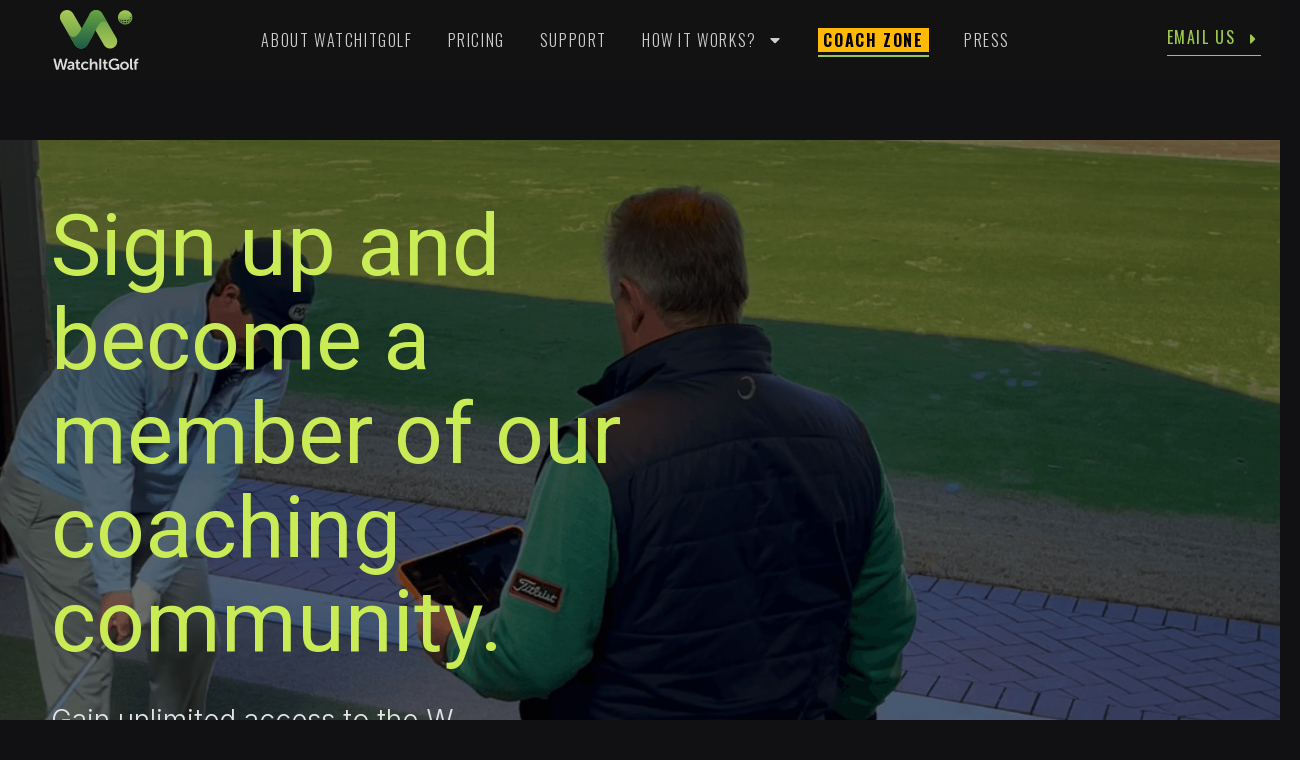

--- FILE ---
content_type: text/html; charset=UTF-8
request_url: https://watchitgolf.com/coach/
body_size: 32345
content:
<!DOCTYPE html>
<html lang="en-US">
<head>
	<meta charset="UTF-8">
	<meta name="viewport" content="width=device-width, initial-scale=1.0, viewport-fit=cover" />		<meta name='robots' content='index, follow, max-image-preview:large, max-snippet:-1, max-video-preview:-1' />
<script id="cookieyes" type="text/javascript" src="https://cdn-cookieyes.com/client_data/f607fd601992669a929c5d71/script.js"></script>
	<!-- This site is optimized with the Yoast SEO plugin v23.5 - https://yoast.com/wordpress/plugins/seo/ -->
	<title>Coach - WatchItGolf - Improving human motion</title>
	<link rel="canonical" href="https://watchitgolf.com/coach/" />
	<meta property="og:locale" content="en_US" />
	<meta property="og:type" content="article" />
	<meta property="og:title" content="Coach - WatchItGolf - Improving human motion" />
	<meta property="og:description" content="Sign up and become a member of our coaching community. Gain unlimited access to the W PROx application, including all analysis features designed for professional coaches. Get Started The power of On-Site trainings 01 User database A coach application typically includes a user database that allows coaches to keep track of their clients&#8217; information, including [&hellip;]" />
	<meta property="og:url" content="https://watchitgolf.com/coach/" />
	<meta property="og:site_name" content="WatchItGolf - Improving human motion" />
	<meta property="article:publisher" content="https://facebook.com/watchitgolf" />
	<meta property="article:modified_time" content="2025-12-19T12:57:26+00:00" />
	<meta property="og:image" content="https://watchitgolf.com/wp-content/uploads/2023/03/watchitgolf-drawing-tool.png" />
	<meta name="twitter:card" content="summary_large_image" />
	<meta name="twitter:site" content="@watchitgolf" />
	<script type="application/ld+json" class="yoast-schema-graph">{"@context":"https://schema.org","@graph":[{"@type":"WebPage","@id":"https://watchitgolf.com/coach/","url":"https://watchitgolf.com/coach/","name":"Coach - WatchItGolf - Improving human motion","isPartOf":{"@id":"https://watchitgolf.com/#website"},"primaryImageOfPage":{"@id":"https://watchitgolf.com/coach/#primaryimage"},"image":{"@id":"https://watchitgolf.com/coach/#primaryimage"},"thumbnailUrl":"https://watchitgolf.com/wp-content/uploads/2023/03/watchitgolf-drawing-tool.png","datePublished":"2023-03-30T12:42:18+00:00","dateModified":"2025-12-19T12:57:26+00:00","breadcrumb":{"@id":"https://watchitgolf.com/coach/#breadcrumb"},"inLanguage":"en-US","potentialAction":[{"@type":"ReadAction","target":["https://watchitgolf.com/coach/"]}]},{"@type":"ImageObject","inLanguage":"en-US","@id":"https://watchitgolf.com/coach/#primaryimage","url":"https://watchitgolf.com/wp-content/uploads/2023/03/watchitgolf-drawing-tool.png","contentUrl":"https://watchitgolf.com/wp-content/uploads/2023/03/watchitgolf-drawing-tool.png","width":495,"height":528,"caption":"WatchItGolf PROx Drawing Tool"},{"@type":"BreadcrumbList","@id":"https://watchitgolf.com/coach/#breadcrumb","itemListElement":[{"@type":"ListItem","position":1,"name":"Home","item":"https://watchitgolf.com/"},{"@type":"ListItem","position":2,"name":"Coach"}]},{"@type":"WebSite","@id":"https://watchitgolf.com/#website","url":"https://watchitgolf.com/","name":"WatchItGolf - Improving human motion","description":"Watch your own improvements. Video by video, datapoint by datapoint. Lesson by lesson.","publisher":{"@id":"https://watchitgolf.com/#organization"},"potentialAction":[{"@type":"SearchAction","target":{"@type":"EntryPoint","urlTemplate":"https://watchitgolf.com/?s={search_term_string}"},"query-input":{"@type":"PropertyValueSpecification","valueRequired":true,"valueName":"search_term_string"}}],"inLanguage":"en-US"},{"@type":"Organization","@id":"https://watchitgolf.com/#organization","name":"WatchItGolf","url":"https://watchitgolf.com/","logo":{"@type":"ImageObject","inLanguage":"en-US","@id":"https://watchitgolf.com/#/schema/logo/image/","url":"https://watchitgolf.com/wp-content/uploads/2022/12/WatchitGolf-Logo.svg","contentUrl":"https://watchitgolf.com/wp-content/uploads/2022/12/WatchitGolf-Logo.svg","width":33,"height":23,"caption":"WatchItGolf"},"image":{"@id":"https://watchitgolf.com/#/schema/logo/image/"},"sameAs":["https://facebook.com/watchitgolf","https://x.com/watchitgolf","https://instagram.com/watchitgolf","https://youtube.com/@watchitgolf"]}]}</script>
	<!-- / Yoast SEO plugin. -->


<link rel='dns-prefetch' href='//js-eu1.hs-scripts.com' />
<link rel='dns-prefetch' href='//www.googletagmanager.com' />
<link rel='dns-prefetch' href='//fonts.googleapis.com' />
<link rel="alternate" type="application/rss+xml" title="WatchItGolf - Improving human motion &raquo; Feed" href="https://watchitgolf.com/feed/" />
<link rel="alternate" type="application/rss+xml" title="WatchItGolf - Improving human motion &raquo; Comments Feed" href="https://watchitgolf.com/comments/feed/" />
<script>
window._wpemojiSettings = {"baseUrl":"https:\/\/s.w.org\/images\/core\/emoji\/14.0.0\/72x72\/","ext":".png","svgUrl":"https:\/\/s.w.org\/images\/core\/emoji\/14.0.0\/svg\/","svgExt":".svg","source":{"concatemoji":"https:\/\/watchitgolf.com\/wp-includes\/js\/wp-emoji-release.min.js?ver=6.4.7"}};
/*! This file is auto-generated */
!function(i,n){var o,s,e;function c(e){try{var t={supportTests:e,timestamp:(new Date).valueOf()};sessionStorage.setItem(o,JSON.stringify(t))}catch(e){}}function p(e,t,n){e.clearRect(0,0,e.canvas.width,e.canvas.height),e.fillText(t,0,0);var t=new Uint32Array(e.getImageData(0,0,e.canvas.width,e.canvas.height).data),r=(e.clearRect(0,0,e.canvas.width,e.canvas.height),e.fillText(n,0,0),new Uint32Array(e.getImageData(0,0,e.canvas.width,e.canvas.height).data));return t.every(function(e,t){return e===r[t]})}function u(e,t,n){switch(t){case"flag":return n(e,"\ud83c\udff3\ufe0f\u200d\u26a7\ufe0f","\ud83c\udff3\ufe0f\u200b\u26a7\ufe0f")?!1:!n(e,"\ud83c\uddfa\ud83c\uddf3","\ud83c\uddfa\u200b\ud83c\uddf3")&&!n(e,"\ud83c\udff4\udb40\udc67\udb40\udc62\udb40\udc65\udb40\udc6e\udb40\udc67\udb40\udc7f","\ud83c\udff4\u200b\udb40\udc67\u200b\udb40\udc62\u200b\udb40\udc65\u200b\udb40\udc6e\u200b\udb40\udc67\u200b\udb40\udc7f");case"emoji":return!n(e,"\ud83e\udef1\ud83c\udffb\u200d\ud83e\udef2\ud83c\udfff","\ud83e\udef1\ud83c\udffb\u200b\ud83e\udef2\ud83c\udfff")}return!1}function f(e,t,n){var r="undefined"!=typeof WorkerGlobalScope&&self instanceof WorkerGlobalScope?new OffscreenCanvas(300,150):i.createElement("canvas"),a=r.getContext("2d",{willReadFrequently:!0}),o=(a.textBaseline="top",a.font="600 32px Arial",{});return e.forEach(function(e){o[e]=t(a,e,n)}),o}function t(e){var t=i.createElement("script");t.src=e,t.defer=!0,i.head.appendChild(t)}"undefined"!=typeof Promise&&(o="wpEmojiSettingsSupports",s=["flag","emoji"],n.supports={everything:!0,everythingExceptFlag:!0},e=new Promise(function(e){i.addEventListener("DOMContentLoaded",e,{once:!0})}),new Promise(function(t){var n=function(){try{var e=JSON.parse(sessionStorage.getItem(o));if("object"==typeof e&&"number"==typeof e.timestamp&&(new Date).valueOf()<e.timestamp+604800&&"object"==typeof e.supportTests)return e.supportTests}catch(e){}return null}();if(!n){if("undefined"!=typeof Worker&&"undefined"!=typeof OffscreenCanvas&&"undefined"!=typeof URL&&URL.createObjectURL&&"undefined"!=typeof Blob)try{var e="postMessage("+f.toString()+"("+[JSON.stringify(s),u.toString(),p.toString()].join(",")+"));",r=new Blob([e],{type:"text/javascript"}),a=new Worker(URL.createObjectURL(r),{name:"wpTestEmojiSupports"});return void(a.onmessage=function(e){c(n=e.data),a.terminate(),t(n)})}catch(e){}c(n=f(s,u,p))}t(n)}).then(function(e){for(var t in e)n.supports[t]=e[t],n.supports.everything=n.supports.everything&&n.supports[t],"flag"!==t&&(n.supports.everythingExceptFlag=n.supports.everythingExceptFlag&&n.supports[t]);n.supports.everythingExceptFlag=n.supports.everythingExceptFlag&&!n.supports.flag,n.DOMReady=!1,n.readyCallback=function(){n.DOMReady=!0}}).then(function(){return e}).then(function(){var e;n.supports.everything||(n.readyCallback(),(e=n.source||{}).concatemoji?t(e.concatemoji):e.wpemoji&&e.twemoji&&(t(e.twemoji),t(e.wpemoji)))}))}((window,document),window._wpemojiSettings);
</script>
<link rel='stylesheet' id='sbi_styles-css' href='https://watchitgolf.com/wp-content/plugins/instagram-feed/css/sbi-styles.min.css?ver=6.9.1' media='all' />
<style id='wp-emoji-styles-inline-css'>

	img.wp-smiley, img.emoji {
		display: inline !important;
		border: none !important;
		box-shadow: none !important;
		height: 1em !important;
		width: 1em !important;
		margin: 0 0.07em !important;
		vertical-align: -0.1em !important;
		background: none !important;
		padding: 0 !important;
	}
</style>
<style id='safe-svg-svg-icon-style-inline-css'>
.safe-svg-cover{text-align:center}.safe-svg-cover .safe-svg-inside{display:inline-block;max-width:100%}.safe-svg-cover svg{height:100%;max-height:100%;max-width:100%;width:100%}

</style>
<style id='classic-theme-styles-inline-css'>
/*! This file is auto-generated */
.wp-block-button__link{color:#fff;background-color:#32373c;border-radius:9999px;box-shadow:none;text-decoration:none;padding:calc(.667em + 2px) calc(1.333em + 2px);font-size:1.125em}.wp-block-file__button{background:#32373c;color:#fff;text-decoration:none}
</style>
<style id='global-styles-inline-css'>
body{--wp--preset--color--black: #000000;--wp--preset--color--cyan-bluish-gray: #abb8c3;--wp--preset--color--white: #ffffff;--wp--preset--color--pale-pink: #f78da7;--wp--preset--color--vivid-red: #cf2e2e;--wp--preset--color--luminous-vivid-orange: #ff6900;--wp--preset--color--luminous-vivid-amber: #fcb900;--wp--preset--color--light-green-cyan: #7bdcb5;--wp--preset--color--vivid-green-cyan: #00d084;--wp--preset--color--pale-cyan-blue: #8ed1fc;--wp--preset--color--vivid-cyan-blue: #0693e3;--wp--preset--color--vivid-purple: #9b51e0;--wp--preset--color--primary: #6366f1;--wp--preset--color--secondary: #eff2fc;--wp--preset--color--info: #4c82f7;--wp--preset--color--success: #22c55e;--wp--preset--color--warning: #ffba08;--wp--preset--color--danger: #ef4444;--wp--preset--color--light: #ffffff;--wp--preset--color--dark: #131022;--wp--preset--gradient--vivid-cyan-blue-to-vivid-purple: linear-gradient(135deg,rgba(6,147,227,1) 0%,rgb(155,81,224) 100%);--wp--preset--gradient--light-green-cyan-to-vivid-green-cyan: linear-gradient(135deg,rgb(122,220,180) 0%,rgb(0,208,130) 100%);--wp--preset--gradient--luminous-vivid-amber-to-luminous-vivid-orange: linear-gradient(135deg,rgba(252,185,0,1) 0%,rgba(255,105,0,1) 100%);--wp--preset--gradient--luminous-vivid-orange-to-vivid-red: linear-gradient(135deg,rgba(255,105,0,1) 0%,rgb(207,46,46) 100%);--wp--preset--gradient--very-light-gray-to-cyan-bluish-gray: linear-gradient(135deg,rgb(238,238,238) 0%,rgb(169,184,195) 100%);--wp--preset--gradient--cool-to-warm-spectrum: linear-gradient(135deg,rgb(74,234,220) 0%,rgb(151,120,209) 20%,rgb(207,42,186) 40%,rgb(238,44,130) 60%,rgb(251,105,98) 80%,rgb(254,248,76) 100%);--wp--preset--gradient--blush-light-purple: linear-gradient(135deg,rgb(255,206,236) 0%,rgb(152,150,240) 100%);--wp--preset--gradient--blush-bordeaux: linear-gradient(135deg,rgb(254,205,165) 0%,rgb(254,45,45) 50%,rgb(107,0,62) 100%);--wp--preset--gradient--luminous-dusk: linear-gradient(135deg,rgb(255,203,112) 0%,rgb(199,81,192) 50%,rgb(65,88,208) 100%);--wp--preset--gradient--pale-ocean: linear-gradient(135deg,rgb(255,245,203) 0%,rgb(182,227,212) 50%,rgb(51,167,181) 100%);--wp--preset--gradient--electric-grass: linear-gradient(135deg,rgb(202,248,128) 0%,rgb(113,206,126) 100%);--wp--preset--gradient--midnight: linear-gradient(135deg,rgb(2,3,129) 0%,rgb(40,116,252) 100%);--wp--preset--font-size--small: 16px;--wp--preset--font-size--medium: 20px;--wp--preset--font-size--large: 36px;--wp--preset--font-size--x-large: 42px;--wp--preset--font-size--xs: 12px;--wp--preset--font-size--sm: 14px;--wp--preset--font-size--lg: 18px;--wp--preset--font-size--xl: 20px;--wp--preset--spacing--20: 0.44rem;--wp--preset--spacing--30: 0.67rem;--wp--preset--spacing--40: 1rem;--wp--preset--spacing--50: 1.5rem;--wp--preset--spacing--60: 2.25rem;--wp--preset--spacing--70: 3.38rem;--wp--preset--spacing--80: 5.06rem;--wp--preset--shadow--natural: 6px 6px 9px rgba(0, 0, 0, 0.2);--wp--preset--shadow--deep: 12px 12px 50px rgba(0, 0, 0, 0.4);--wp--preset--shadow--sharp: 6px 6px 0px rgba(0, 0, 0, 0.2);--wp--preset--shadow--outlined: 6px 6px 0px -3px rgba(255, 255, 255, 1), 6px 6px rgba(0, 0, 0, 1);--wp--preset--shadow--crisp: 6px 6px 0px rgba(0, 0, 0, 1);}:where(.is-layout-flex){gap: 0.5em;}:where(.is-layout-grid){gap: 0.5em;}body .is-layout-flow > .alignleft{float: left;margin-inline-start: 0;margin-inline-end: 2em;}body .is-layout-flow > .alignright{float: right;margin-inline-start: 2em;margin-inline-end: 0;}body .is-layout-flow > .aligncenter{margin-left: auto !important;margin-right: auto !important;}body .is-layout-constrained > .alignleft{float: left;margin-inline-start: 0;margin-inline-end: 2em;}body .is-layout-constrained > .alignright{float: right;margin-inline-start: 2em;margin-inline-end: 0;}body .is-layout-constrained > .aligncenter{margin-left: auto !important;margin-right: auto !important;}body .is-layout-constrained > :where(:not(.alignleft):not(.alignright):not(.alignfull)){max-width: var(--wp--style--global--content-size);margin-left: auto !important;margin-right: auto !important;}body .is-layout-constrained > .alignwide{max-width: var(--wp--style--global--wide-size);}body .is-layout-flex{display: flex;}body .is-layout-flex{flex-wrap: wrap;align-items: center;}body .is-layout-flex > *{margin: 0;}body .is-layout-grid{display: grid;}body .is-layout-grid > *{margin: 0;}:where(.wp-block-columns.is-layout-flex){gap: 2em;}:where(.wp-block-columns.is-layout-grid){gap: 2em;}:where(.wp-block-post-template.is-layout-flex){gap: 1.25em;}:where(.wp-block-post-template.is-layout-grid){gap: 1.25em;}.has-black-color{color: var(--wp--preset--color--black) !important;}.has-cyan-bluish-gray-color{color: var(--wp--preset--color--cyan-bluish-gray) !important;}.has-white-color{color: var(--wp--preset--color--white) !important;}.has-pale-pink-color{color: var(--wp--preset--color--pale-pink) !important;}.has-vivid-red-color{color: var(--wp--preset--color--vivid-red) !important;}.has-luminous-vivid-orange-color{color: var(--wp--preset--color--luminous-vivid-orange) !important;}.has-luminous-vivid-amber-color{color: var(--wp--preset--color--luminous-vivid-amber) !important;}.has-light-green-cyan-color{color: var(--wp--preset--color--light-green-cyan) !important;}.has-vivid-green-cyan-color{color: var(--wp--preset--color--vivid-green-cyan) !important;}.has-pale-cyan-blue-color{color: var(--wp--preset--color--pale-cyan-blue) !important;}.has-vivid-cyan-blue-color{color: var(--wp--preset--color--vivid-cyan-blue) !important;}.has-vivid-purple-color{color: var(--wp--preset--color--vivid-purple) !important;}.has-black-background-color{background-color: var(--wp--preset--color--black) !important;}.has-cyan-bluish-gray-background-color{background-color: var(--wp--preset--color--cyan-bluish-gray) !important;}.has-white-background-color{background-color: var(--wp--preset--color--white) !important;}.has-pale-pink-background-color{background-color: var(--wp--preset--color--pale-pink) !important;}.has-vivid-red-background-color{background-color: var(--wp--preset--color--vivid-red) !important;}.has-luminous-vivid-orange-background-color{background-color: var(--wp--preset--color--luminous-vivid-orange) !important;}.has-luminous-vivid-amber-background-color{background-color: var(--wp--preset--color--luminous-vivid-amber) !important;}.has-light-green-cyan-background-color{background-color: var(--wp--preset--color--light-green-cyan) !important;}.has-vivid-green-cyan-background-color{background-color: var(--wp--preset--color--vivid-green-cyan) !important;}.has-pale-cyan-blue-background-color{background-color: var(--wp--preset--color--pale-cyan-blue) !important;}.has-vivid-cyan-blue-background-color{background-color: var(--wp--preset--color--vivid-cyan-blue) !important;}.has-vivid-purple-background-color{background-color: var(--wp--preset--color--vivid-purple) !important;}.has-black-border-color{border-color: var(--wp--preset--color--black) !important;}.has-cyan-bluish-gray-border-color{border-color: var(--wp--preset--color--cyan-bluish-gray) !important;}.has-white-border-color{border-color: var(--wp--preset--color--white) !important;}.has-pale-pink-border-color{border-color: var(--wp--preset--color--pale-pink) !important;}.has-vivid-red-border-color{border-color: var(--wp--preset--color--vivid-red) !important;}.has-luminous-vivid-orange-border-color{border-color: var(--wp--preset--color--luminous-vivid-orange) !important;}.has-luminous-vivid-amber-border-color{border-color: var(--wp--preset--color--luminous-vivid-amber) !important;}.has-light-green-cyan-border-color{border-color: var(--wp--preset--color--light-green-cyan) !important;}.has-vivid-green-cyan-border-color{border-color: var(--wp--preset--color--vivid-green-cyan) !important;}.has-pale-cyan-blue-border-color{border-color: var(--wp--preset--color--pale-cyan-blue) !important;}.has-vivid-cyan-blue-border-color{border-color: var(--wp--preset--color--vivid-cyan-blue) !important;}.has-vivid-purple-border-color{border-color: var(--wp--preset--color--vivid-purple) !important;}.has-vivid-cyan-blue-to-vivid-purple-gradient-background{background: var(--wp--preset--gradient--vivid-cyan-blue-to-vivid-purple) !important;}.has-light-green-cyan-to-vivid-green-cyan-gradient-background{background: var(--wp--preset--gradient--light-green-cyan-to-vivid-green-cyan) !important;}.has-luminous-vivid-amber-to-luminous-vivid-orange-gradient-background{background: var(--wp--preset--gradient--luminous-vivid-amber-to-luminous-vivid-orange) !important;}.has-luminous-vivid-orange-to-vivid-red-gradient-background{background: var(--wp--preset--gradient--luminous-vivid-orange-to-vivid-red) !important;}.has-very-light-gray-to-cyan-bluish-gray-gradient-background{background: var(--wp--preset--gradient--very-light-gray-to-cyan-bluish-gray) !important;}.has-cool-to-warm-spectrum-gradient-background{background: var(--wp--preset--gradient--cool-to-warm-spectrum) !important;}.has-blush-light-purple-gradient-background{background: var(--wp--preset--gradient--blush-light-purple) !important;}.has-blush-bordeaux-gradient-background{background: var(--wp--preset--gradient--blush-bordeaux) !important;}.has-luminous-dusk-gradient-background{background: var(--wp--preset--gradient--luminous-dusk) !important;}.has-pale-ocean-gradient-background{background: var(--wp--preset--gradient--pale-ocean) !important;}.has-electric-grass-gradient-background{background: var(--wp--preset--gradient--electric-grass) !important;}.has-midnight-gradient-background{background: var(--wp--preset--gradient--midnight) !important;}.has-small-font-size{font-size: var(--wp--preset--font-size--small) !important;}.has-medium-font-size{font-size: var(--wp--preset--font-size--medium) !important;}.has-large-font-size{font-size: var(--wp--preset--font-size--large) !important;}.has-x-large-font-size{font-size: var(--wp--preset--font-size--x-large) !important;}
.wp-block-navigation a:where(:not(.wp-element-button)){color: inherit;}
:where(.wp-block-post-template.is-layout-flex){gap: 1.25em;}:where(.wp-block-post-template.is-layout-grid){gap: 1.25em;}
:where(.wp-block-columns.is-layout-flex){gap: 2em;}:where(.wp-block-columns.is-layout-grid){gap: 2em;}
.wp-block-pullquote{font-size: 1.5em;line-height: 1.6;}
</style>
<link rel='stylesheet' id='topbar-css' href='https://watchitgolf.com/wp-content/plugins/top-bar/inc/../css/topbar_style.css?ver=6.4.7' media='all' />
<link rel='stylesheet' id='cff-css' href='https://watchitgolf.com/wp-content/plugins/custom-facebook-feed/assets/css/cff-style.min.css?ver=4.3.3' media='all' />
<link rel='stylesheet' id='sb-font-awesome-css' href='https://watchitgolf.com/wp-content/plugins/custom-facebook-feed/assets/css/font-awesome.min.css?ver=4.7.0' media='all' />
<link rel='stylesheet' id='elementor-frontend-css' href='https://watchitgolf.com/wp-content/plugins/elementor/assets/css/frontend-lite.min.css?ver=3.18.2' media='all' />
<link rel='stylesheet' id='swiper-css' href='https://watchitgolf.com/wp-content/plugins/elementor/assets/lib/swiper/css/swiper.min.css?ver=5.3.6' media='all' />
<link rel='stylesheet' id='elementor-post-7179-css' href='https://watchitgolf.com/wp-content/uploads/elementor/css/post-7179.css?ver=1758613242' media='all' />
<link rel='stylesheet' id='cffstyles-css' href='https://watchitgolf.com/wp-content/plugins/custom-facebook-feed/assets/css/cff-style.min.css?ver=4.3.3' media='all' />
<link rel='stylesheet' id='elementor-pro-css' href='https://watchitgolf.com/wp-content/plugins/elementor-pro/assets/css/frontend-lite.min.css?ver=3.18.0' media='all' />
<link rel='stylesheet' id='sbistyles-css' href='https://watchitgolf.com/wp-content/plugins/instagram-feed/css/sbi-styles.min.css?ver=6.9.1' media='all' />
<link rel='stylesheet' id='elementor-post-9137-css' href='https://watchitgolf.com/wp-content/uploads/elementor/css/post-9137.css?ver=1766149053' media='all' />
<link rel='stylesheet' id='elementor-post-7203-css' href='https://watchitgolf.com/wp-content/uploads/elementor/css/post-7203.css?ver=1758613242' media='all' />
<link rel='stylesheet' id='elementor-post-7199-css' href='https://watchitgolf.com/wp-content/uploads/elementor/css/post-7199.css?ver=1758613242' media='all' />
<link rel='stylesheet' id='elementor-icons-box-icons-css' href='https://watchitgolf.com/wp-content/themes/silicon/assets/vendor/boxicons/css/boxicons.css?ver=v2.1.1' media='all' />
<link rel='stylesheet' id='elementor-light-gallery-video-css' href='https://watchitgolf.com/wp-content/themes/silicon/assets/vendor/lightgallery.js/src/css/lightgallery.css?ver=1.6.0' media='all' />
<link rel='stylesheet' id='silicon-swiper-style-css' href='https://watchitgolf.com/wp-content/themes/silicon/assets/vendor/swiper/swiper-bundle.min.css?ver=1.6.0' media='all' />
<link rel='stylesheet' id='silicon-img-comparision-slider-style-css' href='https://watchitgolf.com/wp-content/themes/silicon/assets/vendor/img-comparison-slider/dist/styles.css?ver=1.6.0' media='all' />
<link rel='stylesheet' id='silicon-style-css' href='https://watchitgolf.com/wp-content/themes/silicon/style.css?ver=1.6.0' media='all' />
<link rel='stylesheet' id='silicon-fonts-css' href='https://fonts.googleapis.com/css2?family=Manrope%3Awght%40400%3B500%3B600%3B700%3B800&#038;display=swap&#038;ver=1.6.0' media='all' />
<link rel='stylesheet' id='silicon-color-css' href='https://watchitgolf.com/wp-content/themes/silicon/assets/css/colors/color.css?ver=1.6.0' media='all' />
<style id='silicon-color-inline-css'>
:root {
				--sl-primary: 				#0d7700;
				--sl-primary-shadow:		rgba(13, 119, 0, .9);
				--sl-primary-shadow-sm:		rgba(13, 119, 0, .2);
				--sl-primary-faded:		    rgba(13, 119, 0, .12);
				--sl-primary-border:		rgba(13, 119, 0, .35);
				--sl-primary-bg-d: 			#006500;
				--sl-primary-border-d: 		#077100;
				--sl-primary-soft: 			rgba(13, 119, 0, .1);
				--sl-primary-soft-d: 		rgba(13, 119, 0, .12);
				--sl-primary-desat: 		rgba(13, 119, 0, .6);
				--sl-primary-o-5: 			rgba(13, 119, 0, .05);
				--sl-primary-outline-20: 	rgba(13, 119, 0, .2);
				--sl-primary-outline-bg: 	rgba(13, 119, 0, .08);
				--sl-dark-primary: 			#004a00;
				--sl-primary-outline-5: 	rgba(13, 119, 0, .5);
				--sl-primary-outline-75: 	rgba(13, 119, 0, .7);
				--sl-primary-opacity-15: 	rgba(13, 119, 0, .20);
				--sl-primary-opacity-8: 	rgba(13, 119, 0, .8);
			}
/*
 * Primary Color
 */



</style>
<link rel='stylesheet' id='silicon-child-style-css' href='https://watchitgolf.com/wp-content/themes/silicon-child/style.css?ver=1.2.0' media='all' />
<link rel='stylesheet' id='google-fonts-1-css' href='https://fonts.googleapis.com/css?family=Roboto+Condensed%3A100%2C100italic%2C200%2C200italic%2C300%2C300italic%2C400%2C400italic%2C500%2C500italic%2C600%2C600italic%2C700%2C700italic%2C800%2C800italic%2C900%2C900italic%7CRoboto%3A100%2C100italic%2C200%2C200italic%2C300%2C300italic%2C400%2C400italic%2C500%2C500italic%2C600%2C600italic%2C700%2C700italic%2C800%2C800italic%2C900%2C900italic%7CMontserrat%3A100%2C100italic%2C200%2C200italic%2C300%2C300italic%2C400%2C400italic%2C500%2C500italic%2C600%2C600italic%2C700%2C700italic%2C800%2C800italic%2C900%2C900italic%7CSaira+Condensed%3A100%2C100italic%2C200%2C200italic%2C300%2C300italic%2C400%2C400italic%2C500%2C500italic%2C600%2C600italic%2C700%2C700italic%2C800%2C800italic%2C900%2C900italic%7COswald%3A100%2C100italic%2C200%2C200italic%2C300%2C300italic%2C400%2C400italic%2C500%2C500italic%2C600%2C600italic%2C700%2C700italic%2C800%2C800italic%2C900%2C900italic%7CInter%3A100%2C100italic%2C200%2C200italic%2C300%2C300italic%2C400%2C400italic%2C500%2C500italic%2C600%2C600italic%2C700%2C700italic%2C800%2C800italic%2C900%2C900italic%7CSora%3A100%2C100italic%2C200%2C200italic%2C300%2C300italic%2C400%2C400italic%2C500%2C500italic%2C600%2C600italic%2C700%2C700italic%2C800%2C800italic%2C900%2C900italic&#038;display=auto&#038;ver=6.4.7' media='all' />
<link rel="preconnect" href="https://fonts.gstatic.com/" crossorigin><script src="https://watchitgolf.com/wp-includes/js/jquery/jquery.min.js?ver=3.7.1" id="jquery-core-js"></script>
<script src="https://watchitgolf.com/wp-includes/js/jquery/jquery-migrate.min.js?ver=3.4.1" id="jquery-migrate-js"></script>
<script id="topbar_frontjs-js-extra">
var tpbr_settings = {"fixed":"notfixed","user_who":"notloggedin","guests_or_users":"all","message":"The WatchItGolf PRO Player and PROx are ready for download","status":"inactive","yn_button":"button","color":"#00a824","button_text":"DOWNLOAD","button_url":"https:\/\/apps.apple.com\/pl\/app\/w-pro-player\/id1635499586","button_behavior":"newwindow","is_admin_bar":"no","detect_sticky":"0"};
</script>
<script src="https://watchitgolf.com/wp-content/plugins/top-bar/inc/../js/tpbr_front.min.js?ver=6.4.7" id="topbar_frontjs-js"></script>

<!-- Google tag (gtag.js) snippet added by Site Kit -->
<!-- Google Analytics snippet added by Site Kit -->
<script src="https://www.googletagmanager.com/gtag/js?id=GT-TQKWKRV" id="google_gtagjs-js" async></script>
<script id="google_gtagjs-js-after">
window.dataLayer = window.dataLayer || [];function gtag(){dataLayer.push(arguments);}
gtag("set","linker",{"domains":["watchitgolf.com"]});
gtag("js", new Date());
gtag("set", "developer_id.dZTNiMT", true);
gtag("config", "GT-TQKWKRV");
</script>
<link rel="https://api.w.org/" href="https://watchitgolf.com/wp-json/" /><link rel="alternate" type="application/json" href="https://watchitgolf.com/wp-json/wp/v2/pages/9137" /><link rel="EditURI" type="application/rsd+xml" title="RSD" href="https://watchitgolf.com/xmlrpc.php?rsd" />
<meta name="generator" content="WordPress 6.4.7" />
<link rel='shortlink' href='https://watchitgolf.com/?p=9137' />
<link rel="alternate" type="application/json+oembed" href="https://watchitgolf.com/wp-json/oembed/1.0/embed?url=https%3A%2F%2Fwatchitgolf.com%2Fcoach%2F" />
<link rel="alternate" type="text/xml+oembed" href="https://watchitgolf.com/wp-json/oembed/1.0/embed?url=https%3A%2F%2Fwatchitgolf.com%2Fcoach%2F&#038;format=xml" />
<meta name="generator" content="Site Kit by Google 1.170.0" />			<!-- DO NOT COPY THIS SNIPPET! Start of Page Analytics Tracking for HubSpot WordPress plugin v11.3.21-->
			<script class="hsq-set-content-id" data-content-id="standard-page">
				var _hsq = _hsq || [];
				_hsq.push(["setContentType", "standard-page"]);
			</script>
			<!-- DO NOT COPY THIS SNIPPET! End of Page Analytics Tracking for HubSpot WordPress plugin -->
			<meta name="generator" content="performance-lab 3.2.0; plugins: ">
<meta name="generator" content="Elementor 3.18.2; features: e_dom_optimization, e_optimized_assets_loading, e_optimized_css_loading, e_font_icon_svg, additional_custom_breakpoints, block_editor_assets_optimize, e_image_loading_optimization; settings: css_print_method-external, google_font-enabled, font_display-auto">

<!-- Google Tag Manager snippet added by Site Kit -->
<script>
			( function( w, d, s, l, i ) {
				w[l] = w[l] || [];
				w[l].push( {'gtm.start': new Date().getTime(), event: 'gtm.js'} );
				var f = d.getElementsByTagName( s )[0],
					j = d.createElement( s ), dl = l != 'dataLayer' ? '&l=' + l : '';
				j.async = true;
				j.src = 'https://www.googletagmanager.com/gtm.js?id=' + i + dl;
				f.parentNode.insertBefore( j, f );
			} )( window, document, 'script', 'dataLayer', 'GTM-WTJM7G8' );
			
</script>

<!-- End Google Tag Manager snippet added by Site Kit -->
<link rel="icon" href="https://watchitgolf.com/wp-content/uploads/2022/09/5ef530fdbb5be74cbf3f1776_wig_logo_color.svg" sizes="32x32" />
<link rel="icon" href="https://watchitgolf.com/wp-content/uploads/2022/09/5ef530fdbb5be74cbf3f1776_wig_logo_color.svg" sizes="192x192" />
<link rel="apple-touch-icon" href="https://watchitgolf.com/wp-content/uploads/2022/09/5ef530fdbb5be74cbf3f1776_wig_logo_color.svg" />
<meta name="msapplication-TileImage" content="https://watchitgolf.com/wp-content/uploads/2022/09/5ef530fdbb5be74cbf3f1776_wig_logo_color.svg" />
</head>
<body class="page-template page-template-elementor_header_footer page page-id-9137 page-parent wp-custom-logo wp-embed-responsive silicon-align-wide prepend-hash custom-color-scheme -sidebar elementor-default elementor-template-full-width elementor-kit-7179 elementor-page elementor-page-9137">
		<!-- Google Tag Manager (noscript) snippet added by Site Kit -->
		<noscript>
			<iframe src="https://www.googletagmanager.com/ns.html?id=GTM-WTJM7G8" height="0" width="0" style="display:none;visibility:hidden"></iframe>
		</noscript>
		<!-- End Google Tag Manager (noscript) snippet added by Site Kit -->
				<header data-elementor-type="header" data-elementor-id="7203" class="elementor elementor-7203 elementor-location-header" data-elementor-post-type="elementor_library">
								<section class="elementor-section elementor-top-section elementor-element elementor-element-2a760ccc elementor-section-height-min-height elementor-section-content-middle elementor-section-boxed elementor-section-height-default elementor-section-items-middle" data-id="2a760ccc" data-element_type="section" data-settings="{&quot;background_background&quot;:&quot;classic&quot;,&quot;sticky&quot;:&quot;top&quot;,&quot;sticky_on&quot;:[&quot;desktop&quot;,&quot;tablet&quot;,&quot;mobile&quot;],&quot;sticky_offset&quot;:0,&quot;sticky_effects_offset&quot;:0}">
						<div class="elementor-container elementor-column-gap-default">
					<div class="elementor-column elementor-col-33 elementor-top-column elementor-element elementor-element-5cbc8dbd" data-id="5cbc8dbd" data-element_type="column">
			<div class="elementor-widget-wrap elementor-element-populated">
								<div class="elementor-element elementor-element-45d09678 elementor-widget elementor-widget-theme-site-logo elementor-widget-image" data-id="45d09678" data-element_type="widget" data-widget_type="theme-site-logo.default">
				<div class="elementor-widget-container">
			<style>/*! elementor - v3.18.0 - 08-12-2023 */
.elementor-widget-image{text-align:center}.elementor-widget-image a{display:inline-block}.elementor-widget-image a img[src$=".svg"]{width:48px}.elementor-widget-image img{vertical-align:middle;display:inline-block}</style>								<a href="https://watchitgolf.com">
			<img width="33" height="23" src="https://watchitgolf.com/wp-content/uploads/2022/12/WatchitGolf-Logo.svg" class="attachment-full size-full wp-image-7706" alt="" />				</a>
											</div>
				</div>
					</div>
		</div>
				<div class="elementor-column elementor-col-33 elementor-top-column elementor-element elementor-element-c16993f" data-id="c16993f" data-element_type="column">
			<div class="elementor-widget-wrap elementor-element-populated">
								<div class="elementor-element elementor-element-17f4367b elementor-nav-menu__align-center elementor-nav-menu--stretch elementor-nav-menu__text-align-center elementor-nav-menu--dropdown-tablet elementor-nav-menu--toggle elementor-nav-menu--burger elementor-widget elementor-widget-nav-menu" data-id="17f4367b" data-element_type="widget" data-settings="{&quot;full_width&quot;:&quot;stretch&quot;,&quot;layout&quot;:&quot;horizontal&quot;,&quot;submenu_icon&quot;:{&quot;value&quot;:&quot;&lt;svg class=\&quot;e-font-icon-svg e-fas-caret-down\&quot; viewBox=\&quot;0 0 320 512\&quot; xmlns=\&quot;http:\/\/www.w3.org\/2000\/svg\&quot;&gt;&lt;path d=\&quot;M31.3 192h257.3c17.8 0 26.7 21.5 14.1 34.1L174.1 354.8c-7.8 7.8-20.5 7.8-28.3 0L17.2 226.1C4.6 213.5 13.5 192 31.3 192z\&quot;&gt;&lt;\/path&gt;&lt;\/svg&gt;&quot;,&quot;library&quot;:&quot;fa-solid&quot;},&quot;toggle&quot;:&quot;burger&quot;}" data-widget_type="nav-menu.default">
				<div class="elementor-widget-container">
			<link rel="stylesheet" href="https://watchitgolf.com/wp-content/plugins/elementor-pro/assets/css/widget-nav-menu.min.css">			<nav class="elementor-nav-menu--main elementor-nav-menu__container elementor-nav-menu--layout-horizontal e--pointer-underline e--animation-fade">
				<ul id="menu-1-17f4367b" class="elementor-nav-menu"><li class="menu-item menu-item-type-post_type menu-item-object-page menu-item-7495"><a href="https://watchitgolf.com/about/" class="elementor-item">About WatchItGolf</a></li>
<li class="menu-item menu-item-type-post_type menu-item-object-page menu-item-8207"><a href="https://watchitgolf.com/pricing/" class="elementor-item">Pricing</a></li>
<li class="menu-item menu-item-type-post_type menu-item-object-page menu-item-8486"><a href="https://watchitgolf.com/support/" class="elementor-item">Support</a></li>
<li class="menu-item menu-item-type-post_type menu-item-object-page menu-item-has-children menu-item-7497"><a href="https://watchitgolf.com/how-it-works/" class="elementor-item">How it works?</a>
<ul class="sub-menu elementor-nav-menu--dropdown">
	<li class="menu-item menu-item-type-post_type menu-item-object-page menu-item-7496"><a href="https://watchitgolf.com/technology/" class="elementor-sub-item">Technology</a></li>
</ul>
</li>
<li class="menu-item menu-item-type-custom menu-item-object-custom current-menu-item menu-item-9135"><a href="https://watchitgolf.com/coach" aria-current="page" class="elementor-item elementor-item-active"><span style="color:#000000; background-color:#FFBA08"><b>&nbsp;COACH ZONE&nbsp;</b></span></a></li>
<li class="menu-item menu-item-type-post_type menu-item-object-page menu-item-8858"><a href="https://watchitgolf.com/press/" class="elementor-item">Press</a></li>
</ul>			</nav>
					<div class="elementor-menu-toggle" role="button" tabindex="0" aria-label="Menu Toggle" aria-expanded="false">
			<svg aria-hidden="true" role="presentation" class="elementor-menu-toggle__icon--open e-font-icon-svg e-eicon-menu-bar" viewBox="0 0 1000 1000" xmlns="http://www.w3.org/2000/svg"><path d="M104 333H896C929 333 958 304 958 271S929 208 896 208H104C71 208 42 237 42 271S71 333 104 333ZM104 583H896C929 583 958 554 958 521S929 458 896 458H104C71 458 42 487 42 521S71 583 104 583ZM104 833H896C929 833 958 804 958 771S929 708 896 708H104C71 708 42 737 42 771S71 833 104 833Z"></path></svg><svg aria-hidden="true" role="presentation" class="elementor-menu-toggle__icon--close e-font-icon-svg e-eicon-close" viewBox="0 0 1000 1000" xmlns="http://www.w3.org/2000/svg"><path d="M742 167L500 408 258 167C246 154 233 150 217 150 196 150 179 158 167 167 154 179 150 196 150 212 150 229 154 242 171 254L408 500 167 742C138 771 138 800 167 829 196 858 225 858 254 829L496 587 738 829C750 842 767 846 783 846 800 846 817 842 829 829 842 817 846 804 846 783 846 767 842 750 829 737L588 500 833 258C863 229 863 200 833 171 804 137 775 137 742 167Z"></path></svg>			<span class="elementor-screen-only">Menu</span>
		</div>
					<nav class="elementor-nav-menu--dropdown elementor-nav-menu__container" aria-hidden="true">
				<ul id="menu-2-17f4367b" class="elementor-nav-menu"><li class="menu-item menu-item-type-post_type menu-item-object-page menu-item-7495"><a href="https://watchitgolf.com/about/" class="elementor-item" tabindex="-1">About WatchItGolf</a></li>
<li class="menu-item menu-item-type-post_type menu-item-object-page menu-item-8207"><a href="https://watchitgolf.com/pricing/" class="elementor-item" tabindex="-1">Pricing</a></li>
<li class="menu-item menu-item-type-post_type menu-item-object-page menu-item-8486"><a href="https://watchitgolf.com/support/" class="elementor-item" tabindex="-1">Support</a></li>
<li class="menu-item menu-item-type-post_type menu-item-object-page menu-item-has-children menu-item-7497"><a href="https://watchitgolf.com/how-it-works/" class="elementor-item" tabindex="-1">How it works?</a>
<ul class="sub-menu elementor-nav-menu--dropdown">
	<li class="menu-item menu-item-type-post_type menu-item-object-page menu-item-7496"><a href="https://watchitgolf.com/technology/" class="elementor-sub-item" tabindex="-1">Technology</a></li>
</ul>
</li>
<li class="menu-item menu-item-type-custom menu-item-object-custom current-menu-item menu-item-9135"><a href="https://watchitgolf.com/coach" aria-current="page" class="elementor-item elementor-item-active" tabindex="-1"><span style="color:#000000; background-color:#FFBA08"><b>&nbsp;COACH ZONE&nbsp;</b></span></a></li>
<li class="menu-item menu-item-type-post_type menu-item-object-page menu-item-8858"><a href="https://watchitgolf.com/press/" class="elementor-item" tabindex="-1">Press</a></li>
</ul>			</nav>
				</div>
				</div>
					</div>
		</div>
				<div class="elementor-column elementor-col-33 elementor-top-column elementor-element elementor-element-7c933cd3" data-id="7c933cd3" data-element_type="column">
			<div class="elementor-widget-wrap elementor-element-populated">
								<div class="elementor-element elementor-element-6ddb5fbc elementor-align-right elementor-mobile-align-right elementor-widget elementor-widget-button" data-id="6ddb5fbc" data-element_type="widget" data-settings="{&quot;_animation_mobile&quot;:&quot;fadeInRight&quot;}" data-widget_type="button.default">
				<div class="elementor-widget-container">
					<div class="elementor-button-wrapper">
			<a class="elementor-button elementor-button-link elementor-size-xs" href="mailto:hi@watchitgolf.com?subject=WatchItGolf%20Hello!">
						<span class="elementor-button-content-wrapper">
						<span class="elementor-button-icon elementor-align-icon-right">
				<svg aria-hidden="true" class="e-font-icon-svg e-fas-caret-right" viewBox="0 0 192 512" xmlns="http://www.w3.org/2000/svg"><path d="M0 384.662V127.338c0-17.818 21.543-26.741 34.142-14.142l128.662 128.662c7.81 7.81 7.81 20.474 0 28.284L34.142 398.804C21.543 411.404 0 402.48 0 384.662z"></path></svg>			</span>
						<span class="elementor-button-text">EMAIL US</span>
		</span>
					</a>
		</div>
				</div>
				</div>
					</div>
		</div>
							</div>
		</section>
						</header>
				<div data-elementor-type="wp-page" data-elementor-id="9137" class="elementor elementor-9137" data-elementor-post-type="page">
									<section class="elementor-section elementor-top-section elementor-element elementor-element-35ebdab1 elementor-section-full_width elementor-section-height-min-height elementor-section-items-stretch elementor-section-height-default" data-id="35ebdab1" data-element_type="section" data-settings="{&quot;background_background&quot;:&quot;classic&quot;}">
							<div class="elementor-background-overlay"></div>
							<div class="elementor-container elementor-column-gap-no no-gutters">
					<div class="elementor-column elementor-col-100 elementor-top-column elementor-element elementor-element-1f9e8f0" data-id="1f9e8f0" data-element_type="column">
			<div class="elementor-widget-wrap elementor-element-populated">
								<div class="elementor-element elementor-element-16dd8521 elementor-widget elementor-widget-heading" data-id="16dd8521" data-element_type="widget" data-widget_type="heading.default">
				<div class="elementor-widget-container">
			<style>/*! elementor - v3.18.0 - 08-12-2023 */
.elementor-heading-title{padding:0;margin:0;line-height:1}.elementor-widget-heading .elementor-heading-title[class*=elementor-size-]>a{color:inherit;font-size:inherit;line-height:inherit}.elementor-widget-heading .elementor-heading-title.elementor-size-small{font-size:15px}.elementor-widget-heading .elementor-heading-title.elementor-size-medium{font-size:19px}.elementor-widget-heading .elementor-heading-title.elementor-size-large{font-size:29px}.elementor-widget-heading .elementor-heading-title.elementor-size-xl{font-size:39px}.elementor-widget-heading .elementor-heading-title.elementor-size-xxl{font-size:59px}</style><h1 class="elementor-heading-title elementor-size-default">Sign up and become a member of our coaching community.</h1>		</div>
				</div>
				<div class="elementor-element elementor-element-3fe2d540 elementor-widget__width-initial elementor-widget elementor-widget-text-editor" data-id="3fe2d540" data-element_type="widget" data-widget_type="text-editor.default">
				<div class="elementor-widget-container">
			<style>/*! elementor - v3.18.0 - 08-12-2023 */
.elementor-widget-text-editor.elementor-drop-cap-view-stacked .elementor-drop-cap{background-color:#69727d;color:#fff}.elementor-widget-text-editor.elementor-drop-cap-view-framed .elementor-drop-cap{color:#69727d;border:3px solid;background-color:transparent}.elementor-widget-text-editor:not(.elementor-drop-cap-view-default) .elementor-drop-cap{margin-top:8px}.elementor-widget-text-editor:not(.elementor-drop-cap-view-default) .elementor-drop-cap-letter{width:1em;height:1em}.elementor-widget-text-editor .elementor-drop-cap{float:left;text-align:center;line-height:1;font-size:50px}.elementor-widget-text-editor .elementor-drop-cap-letter{display:inline-block}</style>				<p>Gain unlimited access to the W PROx application, including all analysis features designed for professional coaches.</p>						</div>
				</div>
				<div class="elementor-element elementor-element-43a5ef72 elementor-mobile-align-center elementor-widget elementor-widget-button" data-id="43a5ef72" data-element_type="widget" data-widget_type="button.default">
				<div class="elementor-widget-container">
					<div class="elementor-button-wrapper">
			<a class="elementor-button elementor-button-link elementor-size-sm" href="/coach/academy/">
						<span class="elementor-button-content-wrapper">
						<span class="elementor-button-icon elementor-align-icon-right">
				<svg xmlns="http://www.w3.org/2000/svg" id="e7693ca5-bf76-42df-999c-dbc3066cda9e" data-name="Layer 1" width="21.3525" height="10.7197" viewBox="0 0 21.3525 10.7197"><polygon points="21 5.229 21.343 4.865 16.165 0 15.479 0.729 19.737 4.729 0 4.729 0 5.729 19.786 5.729 15.47 10.009 16.175 10.72 21.353 5.584 21 5.229"></polygon></svg>			</span>
						<span class="elementor-button-text">Get Started</span>
		</span>
					</a>
		</div>
				</div>
				</div>
				<div class="elementor-element elementor-element-3a7d3516 elementor-absolute elementor-view-default elementor-invisible elementor-widget elementor-widget-icon" data-id="3a7d3516" data-element_type="widget" data-settings="{&quot;_position&quot;:&quot;absolute&quot;,&quot;_animation&quot;:&quot;slideInDown&quot;}" data-widget_type="icon.default">
				<div class="elementor-widget-container">
					<div class="elementor-icon-wrapper">
			<a class="elementor-icon elementor-animation-sink" href="#next">
			<svg xmlns="http://www.w3.org/2000/svg" id="e7693ca5-bf76-42df-999c-dbc3066cda9e" data-name="Layer 1" width="21.3525" height="10.7197" viewBox="0 0 21.3525 10.7197"><polygon points="21 5.229 21.343 4.865 16.165 0 15.479 0.729 19.737 4.729 0 4.729 0 5.729 19.786 5.729 15.47 10.009 16.175 10.72 21.353 5.584 21 5.229"></polygon></svg>			</a>
		</div>
				</div>
				</div>
					</div>
		</div>
							</div>
		</section>
				<section class="elementor-section elementor-top-section elementor-element elementor-element-6cd16d74 elementor-section-full_width elementor-section-height-default elementor-section-height-default" data-id="6cd16d74" data-element_type="section" id="next">
						<div class="elementor-container elementor-column-gap-no no-gutters">
					<div class="elementor-column elementor-col-100 elementor-top-column elementor-element elementor-element-76ecf332" data-id="76ecf332" data-element_type="column">
			<div class="elementor-widget-wrap elementor-element-populated">
								<div class="elementor-element elementor-element-15e9ecc4 elementor-widget elementor-widget-heading" data-id="15e9ecc4" data-element_type="widget" data-widget_type="heading.default">
				<div class="elementor-widget-container">
			<h3 class="elementor-heading-title elementor-size-default">The power of On-Site trainings</h3>		</div>
				</div>
				<section class="elementor-section elementor-inner-section elementor-element elementor-element-637eb277 elementor-section-full_width elementor-section-height-default elementor-section-height-default" data-id="637eb277" data-element_type="section">
						<div class="elementor-container elementor-column-gap-no no-gutters">
					<div class="elementor-column elementor-col-33 elementor-inner-column elementor-element elementor-element-18aab49a" data-id="18aab49a" data-element_type="column">
			<div class="elementor-widget-wrap elementor-element-populated">
								<div class="elementor-element elementor-element-787c899c elementor-widget__width-auto elementor-widget-mobile__width-inherit elementor-invisible elementor-widget elementor-widget-heading" data-id="787c899c" data-element_type="widget" data-settings="{&quot;_animation&quot;:&quot;fadeInRight&quot;}" data-widget_type="heading.default">
				<div class="elementor-widget-container">
			<p class="elementor-heading-title elementor-size-default">01</p>		</div>
				</div>
				<div class="elementor-element elementor-element-66157147 elementor-widget__width-initial elementor-widget-tablet__width-initial elementor-widget-mobile__width-inherit elementor-view-default elementor-vertical-align-top elementor-widget elementor-widget-icon-box" data-id="66157147" data-element_type="widget" data-widget_type="icon-box.default">
				<div class="elementor-widget-container">
			<link rel="stylesheet" href="https://watchitgolf.com/wp-content/plugins/elementor/assets/css/widget-icon-box.min.css">		<div class="elementor-icon-box-wrapper">
						<div class="elementor-icon-box-content">
				<h4 class="elementor-icon-box-title">
					<span  >
						User database					</span>
				</h4>
									<p class="elementor-icon-box-description">
						A coach application typically includes a user database that allows coaches to keep track of their clients' information, including personal details and session history. In addition, coaches can use the application to schedule and manage sessions, as well as record notes and progress updates.					</p>
							</div>
		</div>
				</div>
				</div>
					</div>
		</div>
				<div class="elementor-column elementor-col-33 elementor-inner-column elementor-element elementor-element-2a11c28b" data-id="2a11c28b" data-element_type="column">
			<div class="elementor-widget-wrap elementor-element-populated">
								<div class="elementor-element elementor-element-70e71d96 elementor-widget__width-auto elementor-widget-mobile__width-inherit elementor-invisible elementor-widget elementor-widget-heading" data-id="70e71d96" data-element_type="widget" data-settings="{&quot;_animation&quot;:&quot;fadeInRight&quot;}" data-widget_type="heading.default">
				<div class="elementor-widget-container">
			<p class="elementor-heading-title elementor-size-default">02</p>		</div>
				</div>
				<div class="elementor-element elementor-element-5b686ec9 elementor-widget__width-initial elementor-widget-tablet__width-initial elementor-widget-mobile__width-inherit elementor-view-default elementor-vertical-align-top elementor-widget elementor-widget-icon-box" data-id="5b686ec9" data-element_type="widget" data-widget_type="icon-box.default">
				<div class="elementor-widget-container">
					<div class="elementor-icon-box-wrapper">
						<div class="elementor-icon-box-content">
				<h4 class="elementor-icon-box-title">
					<span  >
						Online analysis					</span>
				</h4>
									<p class="elementor-icon-box-description">
						Valuable feature that can help coaches generate additional revenue from users all over the world. By providing users with the ability to send their progress and data online, coaches can analyze the information and provide personalized feedback and advice to help users achieve their goals.					</p>
							</div>
		</div>
				</div>
				</div>
					</div>
		</div>
				<div class="elementor-column elementor-col-33 elementor-inner-column elementor-element elementor-element-677b801a" data-id="677b801a" data-element_type="column">
			<div class="elementor-widget-wrap elementor-element-populated">
								<div class="elementor-element elementor-element-7b298c1f elementor-widget__width-auto elementor-widget-mobile__width-inherit elementor-invisible elementor-widget elementor-widget-heading" data-id="7b298c1f" data-element_type="widget" data-settings="{&quot;_animation&quot;:&quot;fadeInRight&quot;}" data-widget_type="heading.default">
				<div class="elementor-widget-container">
			<p class="elementor-heading-title elementor-size-default">03</p>		</div>
				</div>
				<div class="elementor-element elementor-element-68967c28 elementor-widget__width-initial elementor-widget-tablet__width-initial elementor-widget-mobile__width-inherit elementor-view-default elementor-vertical-align-top elementor-widget elementor-widget-icon-box" data-id="68967c28" data-element_type="widget" data-widget_type="icon-box.default">
				<div class="elementor-widget-container">
					<div class="elementor-icon-box-wrapper">
						<div class="elementor-icon-box-content">
				<h4 class="elementor-icon-box-title">
					<span  >
						Unlimited storage					</span>
				</h4>
									<p class="elementor-icon-box-description">
						Unlimited storage is a valuable feature that can greatly benefit coaches who work with athletes, particularly in sports such as golf. With unlimited storage, coaches can store and access all of their users' swings and other video footage in one place, making it easy to review and analyze their performance.					</p>
							</div>
		</div>
				</div>
				</div>
					</div>
		</div>
							</div>
		</section>
				<section class="elementor-section elementor-inner-section elementor-element elementor-element-be07044 elementor-section-full_width elementor-section-height-default elementor-section-height-default" data-id="be07044" data-element_type="section">
						<div class="elementor-container elementor-column-gap-no no-gutters">
					<div class="elementor-column elementor-col-33 elementor-inner-column elementor-element elementor-element-2def951" data-id="2def951" data-element_type="column">
			<div class="elementor-widget-wrap elementor-element-populated">
								<div class="elementor-element elementor-element-670487e elementor-widget__width-auto elementor-widget-mobile__width-inherit elementor-invisible elementor-widget elementor-widget-heading" data-id="670487e" data-element_type="widget" data-settings="{&quot;_animation&quot;:&quot;fadeInRight&quot;}" data-widget_type="heading.default">
				<div class="elementor-widget-container">
			<p class="elementor-heading-title elementor-size-default">04</p>		</div>
				</div>
				<div class="elementor-element elementor-element-1c00a5b elementor-widget__width-initial elementor-widget-tablet__width-initial elementor-widget-mobile__width-inherit elementor-view-default elementor-vertical-align-top elementor-widget elementor-widget-icon-box" data-id="1c00a5b" data-element_type="widget" data-widget_type="icon-box.default">
				<div class="elementor-widget-container">
					<div class="elementor-icon-box-wrapper">
						<div class="elementor-icon-box-content">
				<h4 class="elementor-icon-box-title">
					<span  >
						Third camera option					</span>
				</h4>
									<p class="elementor-icon-box-description">
						Coaches have the possibility to upload their own created lessons online through the WatchItGolf portal and generate revenue from selling those lessons over the internet. WatchItGolf takes care of payments and technology.					</p>
							</div>
		</div>
				</div>
				</div>
					</div>
		</div>
				<div class="elementor-column elementor-col-33 elementor-inner-column elementor-element elementor-element-bc177bb" data-id="bc177bb" data-element_type="column">
			<div class="elementor-widget-wrap elementor-element-populated">
								<div class="elementor-element elementor-element-b5faf8c elementor-widget__width-auto elementor-widget-mobile__width-inherit elementor-invisible elementor-widget elementor-widget-heading" data-id="b5faf8c" data-element_type="widget" data-settings="{&quot;_animation&quot;:&quot;fadeInRight&quot;}" data-widget_type="heading.default">
				<div class="elementor-widget-container">
			<p class="elementor-heading-title elementor-size-default">05</p>		</div>
				</div>
				<div class="elementor-element elementor-element-65bc535 elementor-widget__width-initial elementor-widget-tablet__width-initial elementor-widget-mobile__width-inherit elementor-view-default elementor-vertical-align-top elementor-widget elementor-widget-icon-box" data-id="65bc535" data-element_type="widget" data-widget_type="icon-box.default">
				<div class="elementor-widget-container">
					<div class="elementor-icon-box-wrapper">
						<div class="elementor-icon-box-content">
				<h4 class="elementor-icon-box-title">
					<span  >
						Compare Mode					</span>
				</h4>
									<p class="elementor-icon-box-description">
						Compare mode is an essential tool that enables coaches to visually demonstrate differences between two shots, provide clear evaluation, and help students identify areas for improvement.					</p>
							</div>
		</div>
				</div>
				</div>
					</div>
		</div>
				<div class="elementor-column elementor-col-33 elementor-inner-column elementor-element elementor-element-126cbd7" data-id="126cbd7" data-element_type="column">
			<div class="elementor-widget-wrap elementor-element-populated">
								<div class="elementor-element elementor-element-45f69e4 elementor-widget__width-auto elementor-widget-mobile__width-inherit elementor-invisible elementor-widget elementor-widget-heading" data-id="45f69e4" data-element_type="widget" data-settings="{&quot;_animation&quot;:&quot;fadeInRight&quot;}" data-widget_type="heading.default">
				<div class="elementor-widget-container">
			<p class="elementor-heading-title elementor-size-default">06</p>		</div>
				</div>
				<div class="elementor-element elementor-element-ccbf063 elementor-widget__width-initial elementor-widget-tablet__width-initial elementor-widget-mobile__width-inherit elementor-view-default elementor-vertical-align-top elementor-widget elementor-widget-icon-box" data-id="ccbf063" data-element_type="widget" data-widget_type="icon-box.default">
				<div class="elementor-widget-container">
					<div class="elementor-icon-box-wrapper">
						<div class="elementor-icon-box-content">
				<h4 class="elementor-icon-box-title">
					<span  >
						Table mode session					</span>
				</h4>
									<p class="elementor-icon-box-description">
						Table mode session is a feature that allows coaches to view and analyze golf swing data in a tabular format. In this mode, the coach can switch to a table view that displays all the shots taken by the golfer, including the club and ball values in a single clean table view.					</p>
							</div>
		</div>
				</div>
				</div>
					</div>
		</div>
							</div>
		</section>
				<section class="elementor-section elementor-inner-section elementor-element elementor-element-74f3f8f elementor-section-full_width elementor-section-height-default elementor-section-height-default" data-id="74f3f8f" data-element_type="section">
						<div class="elementor-container elementor-column-gap-no no-gutters">
					<div class="elementor-column elementor-col-33 elementor-inner-column elementor-element elementor-element-d00037c" data-id="d00037c" data-element_type="column">
			<div class="elementor-widget-wrap elementor-element-populated">
								<div class="elementor-element elementor-element-3aa6cdc elementor-widget__width-auto elementor-widget-mobile__width-inherit elementor-invisible elementor-widget elementor-widget-heading" data-id="3aa6cdc" data-element_type="widget" data-settings="{&quot;_animation&quot;:&quot;fadeInRight&quot;}" data-widget_type="heading.default">
				<div class="elementor-widget-container">
			<p class="elementor-heading-title elementor-size-default">07</p>		</div>
				</div>
				<div class="elementor-element elementor-element-b6c378b elementor-widget__width-initial elementor-widget-tablet__width-initial elementor-widget-mobile__width-inherit elementor-view-default elementor-vertical-align-top elementor-widget elementor-widget-icon-box" data-id="b6c378b" data-element_type="widget" data-widget_type="icon-box.default">
				<div class="elementor-widget-container">
					<div class="elementor-icon-box-wrapper">
						<div class="elementor-icon-box-content">
				<h4 class="elementor-icon-box-title">
					<span  >
						Own paid lesson portal					</span>
				</h4>
									<p class="elementor-icon-box-description">
						Coaches have the possibility to upload their own created lessons online through the WatchItGolf portal and generate revenue from selling those lessons over the internet. WatchItGolf takes care of payments and technology.					</p>
							</div>
		</div>
				</div>
				</div>
					</div>
		</div>
				<div class="elementor-column elementor-col-33 elementor-inner-column elementor-element elementor-element-5a67b34" data-id="5a67b34" data-element_type="column">
			<div class="elementor-widget-wrap elementor-element-populated">
								<div class="elementor-element elementor-element-618be77 elementor-widget__width-auto elementor-widget-mobile__width-inherit elementor-invisible elementor-widget elementor-widget-heading" data-id="618be77" data-element_type="widget" data-settings="{&quot;_animation&quot;:&quot;fadeInRight&quot;}" data-widget_type="heading.default">
				<div class="elementor-widget-container">
			<p class="elementor-heading-title elementor-size-default">08</p>		</div>
				</div>
				<div class="elementor-element elementor-element-1fb601a elementor-widget__width-initial elementor-widget-tablet__width-initial elementor-widget-mobile__width-inherit elementor-view-default elementor-vertical-align-top elementor-widget elementor-widget-icon-box" data-id="1fb601a" data-element_type="widget" data-widget_type="icon-box.default">
				<div class="elementor-widget-container">
					<div class="elementor-icon-box-wrapper">
						<div class="elementor-icon-box-content">
				<h4 class="elementor-icon-box-title">
					<span  >
						Synchronized playback					</span>
				</h4>
									<p class="elementor-icon-box-description">
						This feature allows you to set a specific frame or moment in time where you want to focus your analysis. Once set, the video playback automatically adjusts to ensure that the locked frame remains in view as you watch the video.					</p>
							</div>
		</div>
				</div>
				</div>
					</div>
		</div>
				<div class="elementor-column elementor-col-33 elementor-inner-column elementor-element elementor-element-c05c1ca" data-id="c05c1ca" data-element_type="column">
			<div class="elementor-widget-wrap elementor-element-populated">
								<div class="elementor-element elementor-element-f4102a0 elementor-widget__width-auto elementor-widget-mobile__width-inherit elementor-invisible elementor-widget elementor-widget-heading" data-id="f4102a0" data-element_type="widget" data-settings="{&quot;_animation&quot;:&quot;fadeInRight&quot;}" data-widget_type="heading.default">
				<div class="elementor-widget-container">
			<p class="elementor-heading-title elementor-size-default">09</p>		</div>
				</div>
				<div class="elementor-element elementor-element-e294e50 elementor-widget__width-initial elementor-widget-tablet__width-initial elementor-widget-mobile__width-inherit elementor-view-default elementor-vertical-align-top elementor-widget elementor-widget-icon-box" data-id="e294e50" data-element_type="widget" data-widget_type="icon-box.default">
				<div class="elementor-widget-container">
					<div class="elementor-icon-box-wrapper">
						<div class="elementor-icon-box-content">
				<h4 class="elementor-icon-box-title">
					<span  >
						Own website					</span>
				</h4>
									<p class="elementor-icon-box-description">
						Having their own website gives coaches the possibility to showcase their profiles and create their own community by posting videos, texts, and pictures to present themselves. This feature also allows coaches to connect their custom domain (e.g., yourcoachdomain.com) to their website.					</p>
							</div>
		</div>
				</div>
				</div>
					</div>
		</div>
							</div>
		</section>
					</div>
		</div>
							</div>
		</section>
				<section class="elementor-section elementor-top-section elementor-element elementor-element-94d6ce9 elementor-section-full_width elementor-section-height-default elementor-section-height-default" data-id="94d6ce9" data-element_type="section">
						<div class="elementor-container elementor-column-gap-no no-gutters">
					<div class="elementor-column elementor-col-100 elementor-top-column elementor-element elementor-element-1ae3c07d" data-id="1ae3c07d" data-element_type="column">
			<div class="elementor-widget-wrap elementor-element-populated">
								<div class="elementor-element elementor-element-2b04b79a elementor-widget__width-auto elementor-widget elementor-widget-heading" data-id="2b04b79a" data-element_type="widget" data-widget_type="heading.default">
				<div class="elementor-widget-container">
			<h3 class="elementor-heading-title elementor-size-default">community favorites</h3>		</div>
				</div>
				<section class="elementor-section elementor-inner-section elementor-element elementor-element-1211fc66 elementor-section-full_width elementor-section-height-default elementor-section-height-default" data-id="1211fc66" data-element_type="section">
						<div class="elementor-container elementor-column-gap-no no-gutters">
					<div class="elementor-column elementor-col-33 elementor-inner-column elementor-element elementor-element-207d2f9a" data-id="207d2f9a" data-element_type="column">
			<div class="elementor-widget-wrap elementor-element-populated">
								<div class="elementor-element elementor-element-5c0cdf8 elementor-widget elementor-widget-image" data-id="5c0cdf8" data-element_type="widget" data-widget_type="image.default">
				<div class="elementor-widget-container">
															<img fetchpriority="high" decoding="async" width="495" height="528" src="https://watchitgolf.com/wp-content/uploads/2023/03/watchitgolf-drawing-tool.png" class="attachment-full size-full wp-image-9182" alt="WatchItGolf PROx Drawing Tool" srcset="https://watchitgolf.com/wp-content/uploads/2023/03/watchitgolf-drawing-tool.png 495w, https://watchitgolf.com/wp-content/uploads/2023/03/watchitgolf-drawing-tool-281x300.png 281w" sizes="(max-width: 495px) 100vw, 495px" />															</div>
				</div>
					</div>
		</div>
				<div class="elementor-column elementor-col-33 elementor-inner-column elementor-element elementor-element-3fe035cc" data-id="3fe035cc" data-element_type="column">
			<div class="elementor-widget-wrap elementor-element-populated">
								<div class="elementor-element elementor-element-235667b7 elementor-widget elementor-widget-image" data-id="235667b7" data-element_type="widget" data-widget_type="image.default">
				<div class="elementor-widget-container">
															<img decoding="async" width="495" height="528" src="https://watchitgolf.com/wp-content/uploads/2023/03/watchitgolf-ai-tool.png" class="attachment-full size-full wp-image-9181" alt="WatchItGolf AI Tool" srcset="https://watchitgolf.com/wp-content/uploads/2023/03/watchitgolf-ai-tool.png 495w, https://watchitgolf.com/wp-content/uploads/2023/03/watchitgolf-ai-tool-281x300.png 281w" sizes="(max-width: 495px) 100vw, 495px" />															</div>
				</div>
					</div>
		</div>
				<div class="elementor-column elementor-col-33 elementor-inner-column elementor-element elementor-element-6b2169a3" data-id="6b2169a3" data-element_type="column">
			<div class="elementor-widget-wrap elementor-element-populated">
								<div class="elementor-element elementor-element-2a0199a6 elementor-widget elementor-widget-image" data-id="2a0199a6" data-element_type="widget" data-widget_type="image.default">
				<div class="elementor-widget-container">
															<img decoding="async" width="495" height="528" src="https://watchitgolf.com/wp-content/uploads/2023/05/watchitgolf-prox-accurate-numbers-feature-jpg.webp" class="attachment-full size-full wp-image-9490" alt="WatchItGolf PROx - accurate numbers" srcset="https://watchitgolf.com/wp-content/uploads/2023/05/watchitgolf-prox-accurate-numbers-feature-jpg.webp 495w, https://watchitgolf.com/wp-content/uploads/2023/05/watchitgolf-prox-accurate-numbers-feature-281x300.webp 281w" sizes="(max-width: 495px) 100vw, 495px" />															</div>
				</div>
					</div>
		</div>
							</div>
		</section>
				<section class="elementor-section elementor-inner-section elementor-element elementor-element-2ff65b7 elementor-section-full_width elementor-section-height-default elementor-section-height-default" data-id="2ff65b7" data-element_type="section">
						<div class="elementor-container elementor-column-gap-no no-gutters">
					<div class="elementor-column elementor-col-33 elementor-inner-column elementor-element elementor-element-f4e07a9" data-id="f4e07a9" data-element_type="column">
			<div class="elementor-widget-wrap elementor-element-populated">
								<div class="elementor-element elementor-element-2cff1a1 elementor-widget elementor-widget-image" data-id="2cff1a1" data-element_type="widget" data-widget_type="image.default">
				<div class="elementor-widget-container">
															<img loading="lazy" decoding="async" width="495" height="528" src="https://watchitgolf.com/wp-content/uploads/2023/04/watchitgolf-coach-prox-compare-mode.png" class="attachment-full size-full wp-image-9443" alt="WatchItGolf PROx - Compare mode" srcset="https://watchitgolf.com/wp-content/uploads/2023/04/watchitgolf-coach-prox-compare-mode.png 495w, https://watchitgolf.com/wp-content/uploads/2023/04/watchitgolf-coach-prox-compare-mode-281x300.png 281w" sizes="(max-width: 495px) 100vw, 495px" />															</div>
				</div>
					</div>
		</div>
				<div class="elementor-column elementor-col-33 elementor-inner-column elementor-element elementor-element-9ae4f7d" data-id="9ae4f7d" data-element_type="column">
			<div class="elementor-widget-wrap elementor-element-populated">
								<div class="elementor-element elementor-element-6233a2c elementor-widget elementor-widget-image" data-id="6233a2c" data-element_type="widget" data-widget_type="image.default">
				<div class="elementor-widget-container">
															<img loading="lazy" decoding="async" width="495" height="528" src="https://watchitgolf.com/wp-content/uploads/2023/04/watchitgolf-coach-prox-online-analysis.png" class="attachment-full size-full wp-image-9444" alt="WatchItGolf PROx - Online analysis" srcset="https://watchitgolf.com/wp-content/uploads/2023/04/watchitgolf-coach-prox-online-analysis.png 495w, https://watchitgolf.com/wp-content/uploads/2023/04/watchitgolf-coach-prox-online-analysis-281x300.png 281w" sizes="(max-width: 495px) 100vw, 495px" />															</div>
				</div>
					</div>
		</div>
				<div class="elementor-column elementor-col-33 elementor-inner-column elementor-element elementor-element-f3a5dc3" data-id="f3a5dc3" data-element_type="column">
			<div class="elementor-widget-wrap elementor-element-populated">
								<div class="elementor-element elementor-element-00e8b1d elementor-widget elementor-widget-image" data-id="00e8b1d" data-element_type="widget" data-widget_type="image.default">
				<div class="elementor-widget-container">
															<img loading="lazy" decoding="async" width="495" height="528" src="https://watchitgolf.com/wp-content/uploads/2023/04/watchitgolf-coach-prox-own-website.png" class="attachment-full size-full wp-image-9446" alt="WatchItGolf PROx - Own website" srcset="https://watchitgolf.com/wp-content/uploads/2023/04/watchitgolf-coach-prox-own-website.png 495w, https://watchitgolf.com/wp-content/uploads/2023/04/watchitgolf-coach-prox-own-website-281x300.png 281w" sizes="(max-width: 495px) 100vw, 495px" />															</div>
				</div>
					</div>
		</div>
							</div>
		</section>
					</div>
		</div>
							</div>
		</section>
				<section class="elementor-section elementor-top-section elementor-element elementor-element-1d0207b4 elementor-section-full_width elementor-section-height-min-height elementor-section-items-stretch elementor-section-height-default" data-id="1d0207b4" data-element_type="section" data-settings="{&quot;background_background&quot;:&quot;slideshow&quot;,&quot;background_slideshow_gallery&quot;:[{&quot;id&quot;:9184,&quot;url&quot;:&quot;https:\/\/watchitgolf.com\/wp-content\/uploads\/2023\/03\/watchitgolf-motivation-1-1.png&quot;},{&quot;id&quot;:9185,&quot;url&quot;:&quot;https:\/\/watchitgolf.com\/wp-content\/uploads\/2023\/03\/watchitgolf-motivation-2-1.png&quot;},{&quot;id&quot;:9186,&quot;url&quot;:&quot;https:\/\/watchitgolf.com\/wp-content\/uploads\/2023\/03\/watchitgolf-motivation-3-1.png&quot;}],&quot;background_slideshow_slide_duration&quot;:3000,&quot;background_slideshow_ken_burns&quot;:&quot;yes&quot;,&quot;background_slideshow_ken_burns_zoom_direction&quot;:&quot;out&quot;,&quot;background_slideshow_loop&quot;:&quot;yes&quot;,&quot;background_slideshow_slide_transition&quot;:&quot;fade&quot;,&quot;background_slideshow_transition_duration&quot;:500}">
						<div class="elementor-container elementor-column-gap-no no-gutters">
					<div class="elementor-column elementor-col-100 elementor-top-column elementor-element elementor-element-4e2e1ee2" data-id="4e2e1ee2" data-element_type="column">
			<div class="elementor-widget-wrap elementor-element-populated">
								<div class="elementor-element elementor-element-ea0ee07 elementor-widget elementor-widget-heading" data-id="ea0ee07" data-element_type="widget" data-widget_type="heading.default">
				<div class="elementor-widget-container">
			<h2 class="elementor-heading-title elementor-size-default">Coach-driven motivation for players</h2>		</div>
				</div>
				<div class="elementor-element elementor-element-5d265bdc elementor-widget__width-initial elementor-widget elementor-widget-text-editor" data-id="5d265bdc" data-element_type="widget" data-widget_type="text-editor.default">
				<div class="elementor-widget-container">
							<p>Player motivation is a crucial aspect of any coaching relationship, and one way to help maintain motivation is by staying in close contact with players both on and off the field. Coach applications often offer a chat feature that allows coaches to stay connected with their users, providing them with encouragement and support, as well as answering any questions or concerns they may have.</p>						</div>
				</div>
				<div class="elementor-element elementor-element-32759cc1 elementor-mobile-align-center elementor-widget elementor-widget-button" data-id="32759cc1" data-element_type="widget" data-widget_type="button.default">
				<div class="elementor-widget-container">
					<div class="elementor-button-wrapper">
			<a class="elementor-button elementor-button-link elementor-size-sm" href="https://watchitgolf.com/about/">
						<span class="elementor-button-content-wrapper">
						<span class="elementor-button-icon elementor-align-icon-right">
				<svg xmlns="http://www.w3.org/2000/svg" id="e7693ca5-bf76-42df-999c-dbc3066cda9e" data-name="Layer 1" width="21.3525" height="10.7197" viewBox="0 0 21.3525 10.7197"><polygon points="21 5.229 21.343 4.865 16.165 0 15.479 0.729 19.737 4.729 0 4.729 0 5.729 19.786 5.729 15.47 10.009 16.175 10.72 21.353 5.584 21 5.229"></polygon></svg>			</span>
						<span class="elementor-button-text">More About Us</span>
		</span>
					</a>
		</div>
				</div>
				</div>
					</div>
		</div>
							</div>
		</section>
				<section class="elementor-section elementor-top-section elementor-element elementor-element-61bbdb96 elementor-section-full_width elementor-section-height-default elementor-section-height-default" data-id="61bbdb96" data-element_type="section">
						<div class="elementor-container elementor-column-gap-no no-gutters">
					<div class="elementor-column elementor-col-100 elementor-top-column elementor-element elementor-element-4e508b75" data-id="4e508b75" data-element_type="column">
			<div class="elementor-widget-wrap elementor-element-populated">
								<div class="elementor-element elementor-element-1377f189 elementor-widget elementor-widget-heading" data-id="1377f189" data-element_type="widget" data-widget_type="heading.default">
				<div class="elementor-widget-container">
			<h3 class="elementor-heading-title elementor-size-default">Our Application has been tested</h3>		</div>
				</div>
				<section class="elementor-section elementor-inner-section elementor-element elementor-element-17b0f713 elementor-section-full_width elementor-section-height-default elementor-section-height-default" data-id="17b0f713" data-element_type="section">
						<div class="elementor-container elementor-column-gap-no no-gutters">
					<div class="elementor-column elementor-col-33 elementor-inner-column elementor-element elementor-element-36429bb1" data-id="36429bb1" data-element_type="column">
			<div class="elementor-widget-wrap elementor-element-populated">
								<div class="elementor-element elementor-element-43f85782 elementor-widget elementor-widget-image" data-id="43f85782" data-element_type="widget" data-widget_type="image.default">
				<div class="elementor-widget-container">
															<img loading="lazy" decoding="async" width="150" height="150" src="https://watchitgolf.com/wp-content/uploads/2023/01/patric-profile-picture-150x150.png" class="attachment-thumbnail size-thumbnail wp-image-7914" alt="" srcset="https://watchitgolf.com/wp-content/uploads/2023/01/patric-profile-picture-150x150.png 150w, https://watchitgolf.com/wp-content/uploads/2023/01/patric-profile-picture-300x300.png 300w, https://watchitgolf.com/wp-content/uploads/2023/01/patric-profile-picture-50x50.png 50w, https://watchitgolf.com/wp-content/uploads/2023/01/patric-profile-picture.png 433w" sizes="(max-width: 150px) 100vw, 150px" />															</div>
				</div>
				<div class="elementor-element elementor-element-66fda977 elementor--star-style-star_unicode elementor-widget elementor-widget-star-rating" data-id="66fda977" data-element_type="widget" data-widget_type="star-rating.default">
				<div class="elementor-widget-container">
			<style>/*! elementor - v3.18.0 - 08-12-2023 */
@charset "UTF-8";.elementor-star-rating{color:#ccd6df;font-family:eicons;display:inline-block}.elementor-star-rating i{display:inline-block;position:relative;font-style:normal;cursor:default}.elementor-star-rating i:before{content:"\e934";display:block;font-size:inherit;font-family:inherit;position:absolute;overflow:hidden;color:#f0ad4e;top:0;left:0}.elementor-star-rating .elementor-star-empty:before{content:none}.elementor-star-rating .elementor-star-1:before{width:10%}.elementor-star-rating .elementor-star-2:before{width:20%}.elementor-star-rating .elementor-star-3:before{width:30%}.elementor-star-rating .elementor-star-4:before{width:40%}.elementor-star-rating .elementor-star-5:before{width:50%}.elementor-star-rating .elementor-star-6:before{width:60%}.elementor-star-rating .elementor-star-7:before{width:70%}.elementor-star-rating .elementor-star-8:before{width:80%}.elementor-star-rating .elementor-star-9:before{width:90%}.elementor-star-rating__wrapper{display:flex;align-items:center}.elementor-star-rating__title{margin-right:10px}.elementor-star-rating--align-right .elementor-star-rating__wrapper{text-align:right;justify-content:flex-end}.elementor-star-rating--align-left .elementor-star-rating__wrapper{text-align:left;justify-content:flex-start}.elementor-star-rating--align-center .elementor-star-rating__wrapper{text-align:center;justify-content:center}.elementor-star-rating--align-justify .elementor-star-rating__title{margin-right:auto}@media (max-width:1024px){.elementor-star-rating-tablet--align-right .elementor-star-rating__wrapper{text-align:right;justify-content:flex-end}.elementor-star-rating-tablet--align-left .elementor-star-rating__wrapper{text-align:left;justify-content:flex-start}.elementor-star-rating-tablet--align-center .elementor-star-rating__wrapper{text-align:center;justify-content:center}.elementor-star-rating-tablet--align-justify .elementor-star-rating__title{margin-right:auto}}@media (max-width:767px){.elementor-star-rating-mobile--align-right .elementor-star-rating__wrapper{text-align:right;justify-content:flex-end}.elementor-star-rating-mobile--align-left .elementor-star-rating__wrapper{text-align:left;justify-content:flex-start}.elementor-star-rating-mobile--align-center .elementor-star-rating__wrapper{text-align:center;justify-content:center}.elementor-star-rating-mobile--align-justify .elementor-star-rating__title{margin-right:auto}}.last-star{letter-spacing:0}.elementor--star-style-star_unicode .elementor-star-rating{font-family:Arial,Helvetica,sans-serif}.elementor--star-style-star_unicode .elementor-star-rating i:not(.elementor-star-empty):before{content:"★"}</style>
		<div class="elementor-star-rating__wrapper">
						<div class="elementor-star-rating" title="5/5" itemtype="http://schema.org/Rating" itemscope="" itemprop="reviewRating"><i class="elementor-star-full">&#9733;</i><i class="elementor-star-full">&#9733;</i><i class="elementor-star-full">&#9733;</i><i class="elementor-star-full">&#9733;</i><i class="elementor-star-full">&#9733;</i> <span itemprop="ratingValue" class="elementor-screen-only">5/5</span></div>		</div>
				</div>
				</div>
				<div class="elementor-element elementor-element-7f072259 elementor-widget elementor-widget-testimonial" data-id="7f072259" data-element_type="widget" data-widget_type="testimonial.default">
				<div class="elementor-widget-container">
			<style>/*! elementor - v3.18.0 - 08-12-2023 */
.elementor-testimonial-wrapper{overflow:hidden;text-align:center}.elementor-testimonial-wrapper .elementor-testimonial-content{font-size:1.3em;margin-bottom:20px}.elementor-testimonial-wrapper .elementor-testimonial-name{line-height:1.5;display:block}.elementor-testimonial-wrapper .elementor-testimonial-job{font-size:.85em;display:block}.elementor-testimonial-wrapper .elementor-testimonial-meta{width:100%;line-height:1}.elementor-testimonial-wrapper .elementor-testimonial-meta-inner{display:inline-block}.elementor-testimonial-wrapper .elementor-testimonial-meta .elementor-testimonial-details,.elementor-testimonial-wrapper .elementor-testimonial-meta .elementor-testimonial-image{display:table-cell;vertical-align:middle}.elementor-testimonial-wrapper .elementor-testimonial-meta .elementor-testimonial-image img{width:60px;height:60px;border-radius:50%;-o-object-fit:cover;object-fit:cover;max-width:none}.elementor-testimonial-wrapper .elementor-testimonial-meta.elementor-testimonial-image-position-aside .elementor-testimonial-image{padding-right:15px}.elementor-testimonial-wrapper .elementor-testimonial-meta.elementor-testimonial-image-position-aside .elementor-testimonial-details{text-align:left}.elementor-testimonial-wrapper .elementor-testimonial-meta.elementor-testimonial-image-position-top .elementor-testimonial-details,.elementor-testimonial-wrapper .elementor-testimonial-meta.elementor-testimonial-image-position-top .elementor-testimonial-image{display:block}.elementor-testimonial-wrapper .elementor-testimonial-meta.elementor-testimonial-image-position-top .elementor-testimonial-image{margin-bottom:20px}</style>		<div class="elementor-testimonial-wrapper">
							<div class="elementor-testimonial-content">"I've always wanted to have everything in one app. When I developed this app, I realized there was a gap in the market, and now coaches have an all-in-one tool in their hands."</div>
			
						<div class="elementor-testimonial-meta elementor-testimonial-image-position-aside">
				<div class="elementor-testimonial-meta-inner">
					
										<div class="elementor-testimonial-details">
														<div class="elementor-testimonial-name">Patric Hörnsten Nilsson</div>
																			</div>
									</div>
			</div>
					</div>
				</div>
				</div>
					</div>
		</div>
				<div class="elementor-column elementor-col-33 elementor-inner-column elementor-element elementor-element-314400ad" data-id="314400ad" data-element_type="column">
			<div class="elementor-widget-wrap elementor-element-populated">
								<div class="elementor-element elementor-element-250ee2be elementor-widget elementor-widget-image" data-id="250ee2be" data-element_type="widget" data-widget_type="image.default">
				<div class="elementor-widget-container">
															<img loading="lazy" decoding="async" width="150" height="150" src="https://watchitgolf.com/wp-content/uploads/2023/03/profile_picture-michal-150x150.webp" class="attachment-thumbnail size-thumbnail wp-image-9193" alt="" srcset="https://watchitgolf.com/wp-content/uploads/2023/03/profile_picture-michal-150x150.webp 150w, https://watchitgolf.com/wp-content/uploads/2023/03/profile_picture-michal-300x300.webp 300w, https://watchitgolf.com/wp-content/uploads/2023/03/profile_picture-michal-1024x1024.webp 1024w, https://watchitgolf.com/wp-content/uploads/2023/03/profile_picture-michal-768x768.webp 768w, https://watchitgolf.com/wp-content/uploads/2023/03/profile_picture-michal-1536x1536.webp 1536w, https://watchitgolf.com/wp-content/uploads/2023/03/profile_picture-michal-50x50.webp 50w, https://watchitgolf.com/wp-content/uploads/2023/03/profile_picture-michal-jpeg.webp 1619w" sizes="(max-width: 150px) 100vw, 150px" />															</div>
				</div>
				<div class="elementor-element elementor-element-557be738 elementor--star-style-star_unicode elementor-widget elementor-widget-star-rating" data-id="557be738" data-element_type="widget" data-widget_type="star-rating.default">
				<div class="elementor-widget-container">
			
		<div class="elementor-star-rating__wrapper">
						<div class="elementor-star-rating" title="5/5" itemtype="http://schema.org/Rating" itemscope="" itemprop="reviewRating"><i class="elementor-star-full">&#9733;</i><i class="elementor-star-full">&#9733;</i><i class="elementor-star-full">&#9733;</i><i class="elementor-star-full">&#9733;</i><i class="elementor-star-full">&#9733;</i> <span itemprop="ratingValue" class="elementor-screen-only">5/5</span></div>		</div>
				</div>
				</div>
				<div class="elementor-element elementor-element-291eed6a elementor-widget elementor-widget-testimonial" data-id="291eed6a" data-element_type="widget" data-widget_type="testimonial.default">
				<div class="elementor-widget-container">
					<div class="elementor-testimonial-wrapper">
							<div class="elementor-testimonial-content">"My students always want the ability to access all the videos from our sessions, and now we can even chat together about future trainings."</div>
			
						<div class="elementor-testimonial-meta elementor-testimonial-image-position-aside">
				<div class="elementor-testimonial-meta-inner">
					
										<div class="elementor-testimonial-details">
														<div class="elementor-testimonial-name">Michał Guzowski</div>
																			</div>
									</div>
			</div>
					</div>
				</div>
				</div>
					</div>
		</div>
				<div class="elementor-column elementor-col-33 elementor-inner-column elementor-element elementor-element-6d0670c2" data-id="6d0670c2" data-element_type="column">
			<div class="elementor-widget-wrap elementor-element-populated">
								<div class="elementor-element elementor-element-40025a78 elementor-widget elementor-widget-image" data-id="40025a78" data-element_type="widget" data-widget_type="image.default">
				<div class="elementor-widget-container">
															<img loading="lazy" decoding="async" width="150" height="150" src="https://watchitgolf.com/wp-content/uploads/2023/03/profile_picture-tom-150x150.webp" class="attachment-thumbnail size-thumbnail wp-image-9194" alt="" srcset="https://watchitgolf.com/wp-content/uploads/2023/03/profile_picture-tom-150x150.webp 150w, https://watchitgolf.com/wp-content/uploads/2023/03/profile_picture-tom-50x50.webp 50w" sizes="(max-width: 150px) 100vw, 150px" />															</div>
				</div>
				<div class="elementor-element elementor-element-1dc626cd elementor--star-style-star_unicode elementor-widget elementor-widget-star-rating" data-id="1dc626cd" data-element_type="widget" data-widget_type="star-rating.default">
				<div class="elementor-widget-container">
			
		<div class="elementor-star-rating__wrapper">
						<div class="elementor-star-rating" title="5/5" itemtype="http://schema.org/Rating" itemscope="" itemprop="reviewRating"><i class="elementor-star-full">&#9733;</i><i class="elementor-star-full">&#9733;</i><i class="elementor-star-full">&#9733;</i><i class="elementor-star-full">&#9733;</i><i class="elementor-star-full">&#9733;</i> <span itemprop="ratingValue" class="elementor-screen-only">5/5</span></div>		</div>
				</div>
				</div>
				<div class="elementor-element elementor-element-bfaf230 elementor-widget elementor-widget-testimonial" data-id="bfaf230" data-element_type="widget" data-widget_type="testimonial.default">
				<div class="elementor-widget-container">
					<div class="elementor-testimonial-wrapper">
							<div class="elementor-testimonial-content">“Highly recommended! They have such a big variety of classes that I can always find something new and interesting for me based on what I’m in the mood for!”</div>
			
						<div class="elementor-testimonial-meta elementor-testimonial-image-position-aside">
				<div class="elementor-testimonial-meta-inner">
					
										<div class="elementor-testimonial-details">
														<div class="elementor-testimonial-name">Thomas Burnett</div>
																			</div>
									</div>
			</div>
					</div>
				</div>
				</div>
					</div>
		</div>
							</div>
		</section>
					</div>
		</div>
							</div>
		</section>
				<section class="elementor-section elementor-top-section elementor-element elementor-element-7d933e9 elementor-section-boxed elementor-section-height-default elementor-section-height-default" data-id="7d933e9" data-element_type="section" id="form-join">
							<div class="elementor-background-overlay"></div>
							<div class="elementor-container elementor-column-gap-default">
					<div class="elementor-column elementor-col-100 elementor-top-column elementor-element elementor-element-0c95eae" data-id="0c95eae" data-element_type="column">
			<div class="elementor-widget-wrap elementor-element-populated">
								<div class="elementor-element elementor-element-b8dcada elementor-widget elementor-widget-heading" data-id="b8dcada" data-element_type="widget" data-widget_type="heading.default">
				<div class="elementor-widget-container">
			<h6 class="elementor-heading-title elementor-size-default">Get In Touch And We'll Discuss about  </h6>		</div>
				</div>
				<div class="elementor-element elementor-element-e69295d elementor-widget elementor-widget-heading" data-id="e69295d" data-element_type="widget" data-widget_type="heading.default">
				<div class="elementor-widget-container">
			<h2 class="elementor-heading-title elementor-size-default">JOIN US AND BE THE FIRST!</h2>		</div>
				</div>
				<div class="elementor-element elementor-element-e50befc elementor-button-align-end elementor-widget elementor-widget-form" data-id="e50befc" data-element_type="widget" data-settings="{&quot;button_width&quot;:&quot;50&quot;,&quot;step_next_label&quot;:&quot;Next&quot;,&quot;step_previous_label&quot;:&quot;Previous&quot;,&quot;step_type&quot;:&quot;number_text&quot;,&quot;step_icon_shape&quot;:&quot;circle&quot;}" data-widget_type="form.default">
				<div class="elementor-widget-container">
			<style>/*! elementor-pro - v3.18.0 - 04-12-2023 */
.elementor-button.elementor-hidden,.elementor-hidden{display:none}.e-form__step{width:100%}.e-form__step:not(.elementor-hidden){display:flex;flex-wrap:wrap}.e-form__buttons{flex-wrap:wrap}.e-form__buttons,.e-form__buttons__wrapper{display:flex}.e-form__indicators{display:flex;justify-content:space-between;align-items:center;flex-wrap:nowrap;font-size:13px;margin-bottom:var(--e-form-steps-indicators-spacing)}.e-form__indicators__indicator{display:flex;flex-direction:column;align-items:center;justify-content:center;flex-basis:0;padding:0 var(--e-form-steps-divider-gap)}.e-form__indicators__indicator__progress{width:100%;position:relative;background-color:var(--e-form-steps-indicator-progress-background-color);border-radius:var(--e-form-steps-indicator-progress-border-radius);overflow:hidden}.e-form__indicators__indicator__progress__meter{width:var(--e-form-steps-indicator-progress-meter-width,0);height:var(--e-form-steps-indicator-progress-height);line-height:var(--e-form-steps-indicator-progress-height);padding-right:15px;border-radius:var(--e-form-steps-indicator-progress-border-radius);background-color:var(--e-form-steps-indicator-progress-color);color:var(--e-form-steps-indicator-progress-meter-color);text-align:right;transition:width .1s linear}.e-form__indicators__indicator:first-child{padding-left:0}.e-form__indicators__indicator:last-child{padding-right:0}.e-form__indicators__indicator--state-inactive{color:var(--e-form-steps-indicator-inactive-primary-color,#c2cbd2)}.e-form__indicators__indicator--state-inactive [class*=indicator--shape-]:not(.e-form__indicators__indicator--shape-none){background-color:var(--e-form-steps-indicator-inactive-secondary-color,#fff)}.e-form__indicators__indicator--state-inactive object,.e-form__indicators__indicator--state-inactive svg{fill:var(--e-form-steps-indicator-inactive-primary-color,#c2cbd2)}.e-form__indicators__indicator--state-active{color:var(--e-form-steps-indicator-active-primary-color,#39b54a);border-color:var(--e-form-steps-indicator-active-secondary-color,#fff)}.e-form__indicators__indicator--state-active [class*=indicator--shape-]:not(.e-form__indicators__indicator--shape-none){background-color:var(--e-form-steps-indicator-active-secondary-color,#fff)}.e-form__indicators__indicator--state-active object,.e-form__indicators__indicator--state-active svg{fill:var(--e-form-steps-indicator-active-primary-color,#39b54a)}.e-form__indicators__indicator--state-completed{color:var(--e-form-steps-indicator-completed-secondary-color,#fff)}.e-form__indicators__indicator--state-completed [class*=indicator--shape-]:not(.e-form__indicators__indicator--shape-none){background-color:var(--e-form-steps-indicator-completed-primary-color,#39b54a)}.e-form__indicators__indicator--state-completed .e-form__indicators__indicator__label{color:var(--e-form-steps-indicator-completed-primary-color,#39b54a)}.e-form__indicators__indicator--state-completed .e-form__indicators__indicator--shape-none{color:var(--e-form-steps-indicator-completed-primary-color,#39b54a);background-color:initial}.e-form__indicators__indicator--state-completed object,.e-form__indicators__indicator--state-completed svg{fill:var(--e-form-steps-indicator-completed-secondary-color,#fff)}.e-form__indicators__indicator__icon{width:var(--e-form-steps-indicator-padding,30px);height:var(--e-form-steps-indicator-padding,30px);font-size:var(--e-form-steps-indicator-icon-size);border-width:1px;border-style:solid;display:flex;justify-content:center;align-items:center;overflow:hidden;margin-bottom:10px}.e-form__indicators__indicator__icon img,.e-form__indicators__indicator__icon object,.e-form__indicators__indicator__icon svg{width:var(--e-form-steps-indicator-icon-size);height:auto}.e-form__indicators__indicator__icon .e-font-icon-svg{height:1em}.e-form__indicators__indicator__number{width:var(--e-form-steps-indicator-padding,30px);height:var(--e-form-steps-indicator-padding,30px);border-width:1px;border-style:solid;display:flex;justify-content:center;align-items:center;margin-bottom:10px}.e-form__indicators__indicator--shape-circle{border-radius:50%}.e-form__indicators__indicator--shape-square{border-radius:0}.e-form__indicators__indicator--shape-rounded{border-radius:5px}.e-form__indicators__indicator--shape-none{border:0}.e-form__indicators__indicator__label{text-align:center}.e-form__indicators__indicator__separator{width:100%;height:var(--e-form-steps-divider-width);background-color:#babfc5}.e-form__indicators--type-icon,.e-form__indicators--type-icon_text,.e-form__indicators--type-number,.e-form__indicators--type-number_text{align-items:flex-start}.e-form__indicators--type-icon .e-form__indicators__indicator__separator,.e-form__indicators--type-icon_text .e-form__indicators__indicator__separator,.e-form__indicators--type-number .e-form__indicators__indicator__separator,.e-form__indicators--type-number_text .e-form__indicators__indicator__separator{margin-top:calc(var(--e-form-steps-indicator-padding, 30px) / 2 - var(--e-form-steps-divider-width, 1px) / 2)}.elementor-field-type-hidden{display:none}.elementor-field-type-html{display:inline-block}.elementor-field-type-tel input{direction:inherit}.elementor-login .elementor-lost-password,.elementor-login .elementor-remember-me{font-size:.85em}.elementor-field-type-recaptcha_v3 .elementor-field-label{display:none}.elementor-field-type-recaptcha_v3 .grecaptcha-badge{z-index:1}.elementor-button .elementor-form-spinner{order:3}.elementor-form .elementor-button>span{display:flex;justify-content:center;align-items:center}.elementor-form .elementor-button .elementor-button-text{white-space:normal;flex-grow:0}.elementor-form .elementor-button svg{height:auto}.elementor-form .elementor-button .e-font-icon-svg{height:1em}.elementor-select-wrapper .select-caret-down-wrapper{position:absolute;top:50%;transform:translateY(-50%);inset-inline-end:10px;pointer-events:none;font-size:11px}.elementor-select-wrapper .select-caret-down-wrapper svg{display:unset;width:1em;aspect-ratio:unset;fill:currentColor}.elementor-select-wrapper .select-caret-down-wrapper i{font-size:19px;line-height:2}.elementor-select-wrapper.remove-before:before{content:""!important}</style>		<form class="elementor-form" method="post" name="Coach Joining Form">
			<input type="hidden" name="post_id" value="9137"/>
			<input type="hidden" name="form_id" value="e50befc"/>
			<input type="hidden" name="referer_title" value="Coach - WatchItGolf - Improving human motion" />

							<input type="hidden" name="queried_id" value="9137"/>
			
			<div class="elementor-form-fields-wrapper elementor-labels-">
								<div class="elementor-field-type-select elementor-field-group elementor-column elementor-field-group-field_16a3183 elementor-col-50 elementor-field-required">
												<label for="form-field-field_16a3183" class="elementor-field-label elementor-screen-only">
								Nationality							</label>
								<div class="elementor-field elementor-select-wrapper remove-before ">
			<div class="select-caret-down-wrapper">
				<svg aria-hidden="true" class="e-font-icon-svg e-eicon-caret-down" viewBox="0 0 571.4 571.4" xmlns="http://www.w3.org/2000/svg"><path d="M571 393Q571 407 561 418L311 668Q300 679 286 679T261 668L11 418Q0 407 0 393T11 368 36 357H536Q550 357 561 368T571 393Z"></path></svg>			</div>
			<select name="form_fields[field_16a3183]" id="form-field-field_16a3183" class="elementor-field-textual elementor-size-sm" required="required" aria-required="true">
									<option value="Chose your Location">Chose your Location</option>
									<option value="North America">North America</option>
									<option value="Europe">Europe</option>
									<option value="Rest of the world">Rest of the world</option>
							</select>
		</div>
						</div>
								<div class="elementor-field-type-text elementor-field-group elementor-column elementor-field-group-name elementor-col-50">
												<label for="form-field-name" class="elementor-field-label elementor-screen-only">
								First Name							</label>
														<input size="1" type="text" name="form_fields[name]" id="form-field-name" class="elementor-field elementor-size-sm  elementor-field-textual" placeholder="First Name">
											</div>
								<div class="elementor-field-type-text elementor-field-group elementor-column elementor-field-group-field_1f5918e elementor-col-50">
												<label for="form-field-field_1f5918e" class="elementor-field-label elementor-screen-only">
								Last Name							</label>
														<input size="1" type="text" name="form_fields[field_1f5918e]" id="form-field-field_1f5918e" class="elementor-field elementor-size-sm  elementor-field-textual" placeholder="Last Name">
											</div>
								<div class="elementor-field-type-tel elementor-field-group elementor-column elementor-field-group-field_300e5d6 elementor-col-50">
												<label for="form-field-field_300e5d6" class="elementor-field-label elementor-screen-only">
								* Phone Number							</label>
								<input size="1" type="tel" name="form_fields[field_300e5d6]" id="form-field-field_300e5d6" class="elementor-field elementor-size-sm  elementor-field-textual" placeholder="* Phone Number" pattern="[0-9()#&amp;+*-=.]+" title="Only numbers and phone characters (#, -, *, etc) are accepted.">

						</div>
								<div class="elementor-field-type-email elementor-field-group elementor-column elementor-field-group-email elementor-col-50 elementor-field-required">
												<label for="form-field-email" class="elementor-field-label elementor-screen-only">
								* Email Address							</label>
														<input size="1" type="email" name="form_fields[email]" id="form-field-email" class="elementor-field elementor-size-sm  elementor-field-textual" placeholder="* Email Address" required="required" aria-required="true">
											</div>
								<div class="elementor-field-type-textarea elementor-field-group elementor-column elementor-field-group-message elementor-col-50">
												<label for="form-field-message" class="elementor-field-label elementor-screen-only">
								How Can I Help You?							</label>
						<textarea class="elementor-field-textual elementor-field  elementor-size-sm" name="form_fields[message]" id="form-field-message" rows="1" placeholder="How Can I Help You?"></textarea>				</div>
								<div class="elementor-field-type-recaptcha_v3 elementor-field-group elementor-column elementor-field-group-field_061777b elementor-col-100 recaptcha_v3-inline">
					<div class="elementor-field" id="form-field-field_061777b"><div class="elementor-g-recaptcha" data-sitekey="6LdWTtIrAAAAAM-62PXgTTuZiXglNc9UJmQw0AyJ" data-type="v3" data-action="Form" data-badge="inline" data-size="invisible"></div></div>				</div>
								<div class="elementor-field-group elementor-column elementor-field-type-submit elementor-col-50 e-form__buttons">
					<button type="submit" class="elementor-button elementor-size-sm">
						<span >
															<span class=" elementor-button-icon">
																										</span>
																						<span class="elementor-button-text">Submit</span>
													</span>
					</button>
				</div>
			</div>
		</form>
				</div>
				</div>
					</div>
		</div>
							</div>
		</section>
				<section class="elementor-section elementor-top-section elementor-element elementor-element-a4be22c elementor-section-full_width elementor-section-height-default elementor-section-height-default" data-id="a4be22c" data-element_type="section">
						<div class="elementor-container elementor-column-gap-default">
					<div class="elementor-column elementor-col-100 elementor-top-column elementor-element elementor-element-e027e46" data-id="e027e46" data-element_type="column">
			<div class="elementor-widget-wrap elementor-element-populated">
								<div class="elementor-element elementor-element-7bea3fe elementor-widget elementor-widget-html" data-id="7bea3fe" data-element_type="widget" data-widget_type="html.default">
				<div class="elementor-widget-container">
			
<div id="sb_instagram"  class="sbi sbi_mob_col_2 sbi_tab_col_4 sbi_col_5 sbi_width_resp" style="padding-bottom: 10px;"	 data-feedid="*1"  data-res="auto" data-cols="5" data-colsmobile="2" data-colstablet="4" data-num="10" data-nummobile="10" data-item-padding="5"	 data-shortcode-atts="{&quot;feed&quot;:&quot;1&quot;,&quot;cachetime&quot;:30}"  data-postid="9137" data-locatornonce="cf818f34ac" data-imageaspectratio="1:1" data-sbi-flags="favorLocal,gdpr">
	<div class="sb_instagram_header  sbi_medium"   >
	<a class="sbi_header_link" target="_blank"
	   rel="nofollow noopener" href="https://www.instagram.com/watchitgolf/" title="@watchitgolf">
		<div class="sbi_header_text">
			<div class="sbi_header_img"  data-avatar-url="https://scontent-waw2-2.xx.fbcdn.net/v/t51.2885-15/327148657_215121177597701_6521728690631354528_n.jpg?_nc_cat=102&amp;ccb=1-7&amp;_nc_sid=7d201b&amp;_nc_ohc=JSxvpeakGf0Q7kNvwEgDj5Q&amp;_nc_oc=AdlrhHSCknW-OT8Pa2w2CGTsm4K-cL_MuhL-zW--K1JNwMQ6xyKCUqLghJKizso0Zk9U5MKQYz_tKHjyM0_O6Fda&amp;_nc_zt=23&amp;_nc_ht=scontent-waw2-2.xx&amp;edm=AL-3X8kEAAAA&amp;oh=00_Afk8dNYXouoXYUDqivkoVlKVVOl18cF-vmyyMajKNCklaQ&amp;oe=694B2AF8">
									<div class="sbi_header_img_hover"  ><svg class="sbi_new_logo fa-instagram fa-w-14" aria-hidden="true" data-fa-processed="" aria-label="Instagram" data-prefix="fab" data-icon="instagram" role="img" viewBox="0 0 448 512">
                    <path fill="currentColor" d="M224.1 141c-63.6 0-114.9 51.3-114.9 114.9s51.3 114.9 114.9 114.9S339 319.5 339 255.9 287.7 141 224.1 141zm0 189.6c-41.1 0-74.7-33.5-74.7-74.7s33.5-74.7 74.7-74.7 74.7 33.5 74.7 74.7-33.6 74.7-74.7 74.7zm146.4-194.3c0 14.9-12 26.8-26.8 26.8-14.9 0-26.8-12-26.8-26.8s12-26.8 26.8-26.8 26.8 12 26.8 26.8zm76.1 27.2c-1.7-35.9-9.9-67.7-36.2-93.9-26.2-26.2-58-34.4-93.9-36.2-37-2.1-147.9-2.1-184.9 0-35.8 1.7-67.6 9.9-93.9 36.1s-34.4 58-36.2 93.9c-2.1 37-2.1 147.9 0 184.9 1.7 35.9 9.9 67.7 36.2 93.9s58 34.4 93.9 36.2c37 2.1 147.9 2.1 184.9 0 35.9-1.7 67.7-9.9 93.9-36.2 26.2-26.2 34.4-58 36.2-93.9 2.1-37 2.1-147.8 0-184.8zM398.8 388c-7.8 19.6-22.9 34.7-42.6 42.6-29.5 11.7-99.5 9-132.1 9s-102.7 2.6-132.1-9c-19.6-7.8-34.7-22.9-42.6-42.6-11.7-29.5-9-99.5-9-132.1s-2.6-102.7 9-132.1c7.8-19.6 22.9-34.7 42.6-42.6 29.5-11.7 99.5-9 132.1-9s102.7-2.6 132.1 9c19.6 7.8 34.7 22.9 42.6 42.6 11.7 29.5 9 99.5 9 132.1s2.7 102.7-9 132.1z"></path>
                </svg></div>
					<img loading="lazy" decoding="async"  src="https://watchitgolf.com/wp-content/uploads/2023/03/image-1.png" alt="" width="50" height="50">
				
							</div>

			<div class="sbi_feedtheme_header_text">
				<h3 style="color: rgb(255,255,255);">watchitgolf</h3>
									<p class="sbi_bio" style="color: rgb(255,255,255);">With WatchItGolf, you&#039;ll gain access to world-class instruction, personalized analysis, and a community dedicated to improving your game.</p>
							</div>
		</div>
	</a>
</div>

	<div id="sbi_images"  style="gap: 10px;">
		<div class="sbi_item sbi_type_video sbi_new sbi_transition"
	id="sbi_18305841307267439" data-date="1766147063">
	<div class="sbi_photo_wrap">
		<a class="sbi_photo" href="https://www.instagram.com/reel/DSceVINCiAL/" target="_blank" rel="noopener nofollow"
			data-full-res="https://scontent-waw2-2.cdninstagram.com/v/t51.71878-15/587723563_816133081388145_1970368915516556952_n.jpg?stp=dst-jpg_e35_tt6&#038;_nc_cat=102&#038;ccb=7-5&#038;_nc_sid=18de74&#038;efg=eyJlZmdfdGFnIjoiQ0xJUFMuYmVzdF9pbWFnZV91cmxnZW4uQzMifQ%3D%3D&#038;_nc_ohc=fJ_eqcKu4owQ7kNvwFuZsWI&#038;_nc_oc=Adkdd6480KTY_rtXrx_XnnOIi8LnTIhVKML4-GytDt_uBN-bI3DfQYpZ9LQINB1j-hYG5ghfO65V2oXauyVz4y--&#038;_nc_zt=23&#038;_nc_ht=scontent-waw2-2.cdninstagram.com&#038;edm=AM6HXa8EAAAA&#038;_nc_gid=3tb_vtVXY9u7X2PAd0iv3w&#038;oh=00_Afks6mqytQNi79ucZBkdgxnDWtyMGofrio7FIkXOsqed9Q&#038;oe=694B1387"
			data-img-src-set="{&quot;d&quot;:&quot;https:\/\/scontent-waw2-2.cdninstagram.com\/v\/t51.71878-15\/587723563_816133081388145_1970368915516556952_n.jpg?stp=dst-jpg_e35_tt6&amp;_nc_cat=102&amp;ccb=7-5&amp;_nc_sid=18de74&amp;efg=eyJlZmdfdGFnIjoiQ0xJUFMuYmVzdF9pbWFnZV91cmxnZW4uQzMifQ%3D%3D&amp;_nc_ohc=fJ_eqcKu4owQ7kNvwFuZsWI&amp;_nc_oc=Adkdd6480KTY_rtXrx_XnnOIi8LnTIhVKML4-GytDt_uBN-bI3DfQYpZ9LQINB1j-hYG5ghfO65V2oXauyVz4y--&amp;_nc_zt=23&amp;_nc_ht=scontent-waw2-2.cdninstagram.com&amp;edm=AM6HXa8EAAAA&amp;_nc_gid=3tb_vtVXY9u7X2PAd0iv3w&amp;oh=00_Afks6mqytQNi79ucZBkdgxnDWtyMGofrio7FIkXOsqed9Q&amp;oe=694B1387&quot;,&quot;150&quot;:&quot;https:\/\/scontent-waw2-2.cdninstagram.com\/v\/t51.71878-15\/587723563_816133081388145_1970368915516556952_n.jpg?stp=dst-jpg_e35_tt6&amp;_nc_cat=102&amp;ccb=7-5&amp;_nc_sid=18de74&amp;efg=eyJlZmdfdGFnIjoiQ0xJUFMuYmVzdF9pbWFnZV91cmxnZW4uQzMifQ%3D%3D&amp;_nc_ohc=fJ_eqcKu4owQ7kNvwFuZsWI&amp;_nc_oc=Adkdd6480KTY_rtXrx_XnnOIi8LnTIhVKML4-GytDt_uBN-bI3DfQYpZ9LQINB1j-hYG5ghfO65V2oXauyVz4y--&amp;_nc_zt=23&amp;_nc_ht=scontent-waw2-2.cdninstagram.com&amp;edm=AM6HXa8EAAAA&amp;_nc_gid=3tb_vtVXY9u7X2PAd0iv3w&amp;oh=00_Afks6mqytQNi79ucZBkdgxnDWtyMGofrio7FIkXOsqed9Q&amp;oe=694B1387&quot;,&quot;320&quot;:&quot;https:\/\/scontent-waw2-2.cdninstagram.com\/v\/t51.71878-15\/587723563_816133081388145_1970368915516556952_n.jpg?stp=dst-jpg_e35_tt6&amp;_nc_cat=102&amp;ccb=7-5&amp;_nc_sid=18de74&amp;efg=eyJlZmdfdGFnIjoiQ0xJUFMuYmVzdF9pbWFnZV91cmxnZW4uQzMifQ%3D%3D&amp;_nc_ohc=fJ_eqcKu4owQ7kNvwFuZsWI&amp;_nc_oc=Adkdd6480KTY_rtXrx_XnnOIi8LnTIhVKML4-GytDt_uBN-bI3DfQYpZ9LQINB1j-hYG5ghfO65V2oXauyVz4y--&amp;_nc_zt=23&amp;_nc_ht=scontent-waw2-2.cdninstagram.com&amp;edm=AM6HXa8EAAAA&amp;_nc_gid=3tb_vtVXY9u7X2PAd0iv3w&amp;oh=00_Afks6mqytQNi79ucZBkdgxnDWtyMGofrio7FIkXOsqed9Q&amp;oe=694B1387&quot;,&quot;640&quot;:&quot;https:\/\/scontent-waw2-2.cdninstagram.com\/v\/t51.71878-15\/587723563_816133081388145_1970368915516556952_n.jpg?stp=dst-jpg_e35_tt6&amp;_nc_cat=102&amp;ccb=7-5&amp;_nc_sid=18de74&amp;efg=eyJlZmdfdGFnIjoiQ0xJUFMuYmVzdF9pbWFnZV91cmxnZW4uQzMifQ%3D%3D&amp;_nc_ohc=fJ_eqcKu4owQ7kNvwFuZsWI&amp;_nc_oc=Adkdd6480KTY_rtXrx_XnnOIi8LnTIhVKML4-GytDt_uBN-bI3DfQYpZ9LQINB1j-hYG5ghfO65V2oXauyVz4y--&amp;_nc_zt=23&amp;_nc_ht=scontent-waw2-2.cdninstagram.com&amp;edm=AM6HXa8EAAAA&amp;_nc_gid=3tb_vtVXY9u7X2PAd0iv3w&amp;oh=00_Afks6mqytQNi79ucZBkdgxnDWtyMGofrio7FIkXOsqed9Q&amp;oe=694B1387&quot;}">
			<span class="sbi-screenreader">We are thrilled to announce that 6-time European T</span>
						<svg style="color: rgba(255,255,255,1)" class="svg-inline--fa fa-play fa-w-14 sbi_playbtn" aria-label="Play" aria-hidden="true" data-fa-processed="" data-prefix="fa" data-icon="play" role="presentation" xmlns="http://www.w3.org/2000/svg" viewBox="0 0 448 512"><path fill="currentColor" d="M424.4 214.7L72.4 6.6C43.8-10.3 0 6.1 0 47.9V464c0 37.5 40.7 60.1 72.4 41.3l352-208c31.4-18.5 31.5-64.1 0-82.6z"></path></svg>			<img decoding="async" src="https://watchitgolf.com/wp-content/plugins/instagram-feed/img/placeholder.png" alt="We are thrilled to announce that 6-time European Tour winner and former World No. 26, Simon Dyson, has officially joined the WatchItGolf PXC coaching team! 🏌️♂️🏆

With over 20 years of experience competing against the world&#039;s best, Simon knows exactly what it takes to perform under pressure. His coaching philosophy is built on the same principles that led him to 9 professional titles: simplicity, clarity, and feel-based drills.

No more &quot;bashing balls&quot; without a plan. Through the WatchItGolf PXC app, you can now get: ✅ Personalised video analysis from a Tour Champion. ✅ Simple, actionable drills that translate directly to the course. ✅ Mentorship to build a resilient, winning mindset.

Ready to stop guessing and start improving? Download the WatchItGolf PXC app today and book your first analysis with Simon.

🔗 Application download: #linkinbio

#WatchItGolf #SimonDyson #GolfCoaching #DPWorldTour #GolfImprovement #PXCApp #GolfDrills #SportsTech" aria-hidden="true">
		</a>
	</div>
</div><div class="sbi_item sbi_type_video sbi_new sbi_transition"
	id="sbi_17879689710431440" data-date="1765366691">
	<div class="sbi_photo_wrap">
		<a class="sbi_photo" href="https://www.instagram.com/reel/DSFN5I7DPSE/" target="_blank" rel="noopener nofollow"
			data-full-res="https://scontent-waw2-1.cdninstagram.com/v/t51.71878-15/583116453_789590347464249_4150683415906357483_n.jpg?stp=dst-jpg_e35_tt6&#038;_nc_cat=104&#038;ccb=7-5&#038;_nc_sid=18de74&#038;efg=eyJlZmdfdGFnIjoiQ0xJUFMuYmVzdF9pbWFnZV91cmxnZW4uQzMifQ%3D%3D&#038;_nc_ohc=sLZOrK5lXBQQ7kNvwGEUvjv&#038;_nc_oc=Adl_rSj6xRhBIxSsz--fg1IQf8Spfq3lDlKxmNtIZN6epND1uAThIztITlSrqNWMdssBbKLuyLBRNhUSfeShR6Od&#038;_nc_zt=23&#038;_nc_ht=scontent-waw2-1.cdninstagram.com&#038;edm=AM6HXa8EAAAA&#038;_nc_gid=3tb_vtVXY9u7X2PAd0iv3w&#038;oh=00_AfmoOx8XWJIXUy_IBxAGwXsOswWD8Z94wleIWfsWvyOrng&#038;oe=694B2252"
			data-img-src-set="{&quot;d&quot;:&quot;https:\/\/scontent-waw2-1.cdninstagram.com\/v\/t51.71878-15\/583116453_789590347464249_4150683415906357483_n.jpg?stp=dst-jpg_e35_tt6&amp;_nc_cat=104&amp;ccb=7-5&amp;_nc_sid=18de74&amp;efg=eyJlZmdfdGFnIjoiQ0xJUFMuYmVzdF9pbWFnZV91cmxnZW4uQzMifQ%3D%3D&amp;_nc_ohc=sLZOrK5lXBQQ7kNvwGEUvjv&amp;_nc_oc=Adl_rSj6xRhBIxSsz--fg1IQf8Spfq3lDlKxmNtIZN6epND1uAThIztITlSrqNWMdssBbKLuyLBRNhUSfeShR6Od&amp;_nc_zt=23&amp;_nc_ht=scontent-waw2-1.cdninstagram.com&amp;edm=AM6HXa8EAAAA&amp;_nc_gid=3tb_vtVXY9u7X2PAd0iv3w&amp;oh=00_AfmoOx8XWJIXUy_IBxAGwXsOswWD8Z94wleIWfsWvyOrng&amp;oe=694B2252&quot;,&quot;150&quot;:&quot;https:\/\/scontent-waw2-1.cdninstagram.com\/v\/t51.71878-15\/583116453_789590347464249_4150683415906357483_n.jpg?stp=dst-jpg_e35_tt6&amp;_nc_cat=104&amp;ccb=7-5&amp;_nc_sid=18de74&amp;efg=eyJlZmdfdGFnIjoiQ0xJUFMuYmVzdF9pbWFnZV91cmxnZW4uQzMifQ%3D%3D&amp;_nc_ohc=sLZOrK5lXBQQ7kNvwGEUvjv&amp;_nc_oc=Adl_rSj6xRhBIxSsz--fg1IQf8Spfq3lDlKxmNtIZN6epND1uAThIztITlSrqNWMdssBbKLuyLBRNhUSfeShR6Od&amp;_nc_zt=23&amp;_nc_ht=scontent-waw2-1.cdninstagram.com&amp;edm=AM6HXa8EAAAA&amp;_nc_gid=3tb_vtVXY9u7X2PAd0iv3w&amp;oh=00_AfmoOx8XWJIXUy_IBxAGwXsOswWD8Z94wleIWfsWvyOrng&amp;oe=694B2252&quot;,&quot;320&quot;:&quot;https:\/\/scontent-waw2-1.cdninstagram.com\/v\/t51.71878-15\/583116453_789590347464249_4150683415906357483_n.jpg?stp=dst-jpg_e35_tt6&amp;_nc_cat=104&amp;ccb=7-5&amp;_nc_sid=18de74&amp;efg=eyJlZmdfdGFnIjoiQ0xJUFMuYmVzdF9pbWFnZV91cmxnZW4uQzMifQ%3D%3D&amp;_nc_ohc=sLZOrK5lXBQQ7kNvwGEUvjv&amp;_nc_oc=Adl_rSj6xRhBIxSsz--fg1IQf8Spfq3lDlKxmNtIZN6epND1uAThIztITlSrqNWMdssBbKLuyLBRNhUSfeShR6Od&amp;_nc_zt=23&amp;_nc_ht=scontent-waw2-1.cdninstagram.com&amp;edm=AM6HXa8EAAAA&amp;_nc_gid=3tb_vtVXY9u7X2PAd0iv3w&amp;oh=00_AfmoOx8XWJIXUy_IBxAGwXsOswWD8Z94wleIWfsWvyOrng&amp;oe=694B2252&quot;,&quot;640&quot;:&quot;https:\/\/scontent-waw2-1.cdninstagram.com\/v\/t51.71878-15\/583116453_789590347464249_4150683415906357483_n.jpg?stp=dst-jpg_e35_tt6&amp;_nc_cat=104&amp;ccb=7-5&amp;_nc_sid=18de74&amp;efg=eyJlZmdfdGFnIjoiQ0xJUFMuYmVzdF9pbWFnZV91cmxnZW4uQzMifQ%3D%3D&amp;_nc_ohc=sLZOrK5lXBQQ7kNvwGEUvjv&amp;_nc_oc=Adl_rSj6xRhBIxSsz--fg1IQf8Spfq3lDlKxmNtIZN6epND1uAThIztITlSrqNWMdssBbKLuyLBRNhUSfeShR6Od&amp;_nc_zt=23&amp;_nc_ht=scontent-waw2-1.cdninstagram.com&amp;edm=AM6HXa8EAAAA&amp;_nc_gid=3tb_vtVXY9u7X2PAd0iv3w&amp;oh=00_AfmoOx8XWJIXUy_IBxAGwXsOswWD8Z94wleIWfsWvyOrng&amp;oe=694B2252&quot;}">
			<span class="sbi-screenreader">Say hello to Coach Valentina! 🌟⛳

She’s off</span>
						<svg style="color: rgba(255,255,255,1)" class="svg-inline--fa fa-play fa-w-14 sbi_playbtn" aria-label="Play" aria-hidden="true" data-fa-processed="" data-prefix="fa" data-icon="play" role="presentation" xmlns="http://www.w3.org/2000/svg" viewBox="0 0 448 512"><path fill="currentColor" d="M424.4 214.7L72.4 6.6C43.8-10.3 0 6.1 0 47.9V464c0 37.5 40.7 60.1 72.4 41.3l352-208c31.4-18.5 31.5-64.1 0-82.6z"></path></svg>			<img decoding="async" src="https://watchitgolf.com/wp-content/plugins/instagram-feed/img/placeholder.png" alt="Say hello to Coach Valentina! 🌟⛳

She’s officially joining WatchItGolf and is now available in the app to help you level up your game.

From swing analysis to data-driven feedback — Valentina is here to make you a better golfer, step by step:

✨ Want a lesson from her?
👉 Just select Valentina as your coach inside the WatchItGolf App!

#WatchItGolf #GolfCoach #GolfTraining #GolfLife #NewCoach #ValentinaGolf" aria-hidden="true">
		</a>
	</div>
</div><div class="sbi_item sbi_type_video sbi_new sbi_transition"
	id="sbi_18138755113407785" data-date="1763831062">
	<div class="sbi_photo_wrap">
		<a class="sbi_photo" href="https://www.instagram.com/reel/DRXc6hhlLPw/" target="_blank" rel="noopener nofollow"
			data-full-res="https://scontent-waw2-2.cdninstagram.com/v/t51.71878-15/587330208_4084647678413880_6273950320073674942_n.jpg?stp=dst-jpg_e35_tt6&#038;_nc_cat=106&#038;ccb=7-5&#038;_nc_sid=18de74&#038;efg=eyJlZmdfdGFnIjoiQ0xJUFMuYmVzdF9pbWFnZV91cmxnZW4uQzMifQ%3D%3D&#038;_nc_ohc=HCTJ7CJQEgUQ7kNvwEnnNWK&#038;_nc_oc=Adn4Y07p2BKl-xZ9smaYNIpSRtgaWMS48BzDRd0Su9Vv_NufdbjC_1421RzC8NcwjbadRt0Zl0f79tgfDUSOXJnm&#038;_nc_zt=23&#038;_nc_ht=scontent-waw2-2.cdninstagram.com&#038;edm=AM6HXa8EAAAA&#038;_nc_gid=3tb_vtVXY9u7X2PAd0iv3w&#038;oh=00_Afk2Q22Mdp6EbZjlJ1DYSQiKTops9nzLRW7YPzxnBrZ50g&#038;oe=694B2E9A"
			data-img-src-set="{&quot;d&quot;:&quot;https:\/\/scontent-waw2-2.cdninstagram.com\/v\/t51.71878-15\/587330208_4084647678413880_6273950320073674942_n.jpg?stp=dst-jpg_e35_tt6&amp;_nc_cat=106&amp;ccb=7-5&amp;_nc_sid=18de74&amp;efg=eyJlZmdfdGFnIjoiQ0xJUFMuYmVzdF9pbWFnZV91cmxnZW4uQzMifQ%3D%3D&amp;_nc_ohc=HCTJ7CJQEgUQ7kNvwEnnNWK&amp;_nc_oc=Adn4Y07p2BKl-xZ9smaYNIpSRtgaWMS48BzDRd0Su9Vv_NufdbjC_1421RzC8NcwjbadRt0Zl0f79tgfDUSOXJnm&amp;_nc_zt=23&amp;_nc_ht=scontent-waw2-2.cdninstagram.com&amp;edm=AM6HXa8EAAAA&amp;_nc_gid=3tb_vtVXY9u7X2PAd0iv3w&amp;oh=00_Afk2Q22Mdp6EbZjlJ1DYSQiKTops9nzLRW7YPzxnBrZ50g&amp;oe=694B2E9A&quot;,&quot;150&quot;:&quot;https:\/\/scontent-waw2-2.cdninstagram.com\/v\/t51.71878-15\/587330208_4084647678413880_6273950320073674942_n.jpg?stp=dst-jpg_e35_tt6&amp;_nc_cat=106&amp;ccb=7-5&amp;_nc_sid=18de74&amp;efg=eyJlZmdfdGFnIjoiQ0xJUFMuYmVzdF9pbWFnZV91cmxnZW4uQzMifQ%3D%3D&amp;_nc_ohc=HCTJ7CJQEgUQ7kNvwEnnNWK&amp;_nc_oc=Adn4Y07p2BKl-xZ9smaYNIpSRtgaWMS48BzDRd0Su9Vv_NufdbjC_1421RzC8NcwjbadRt0Zl0f79tgfDUSOXJnm&amp;_nc_zt=23&amp;_nc_ht=scontent-waw2-2.cdninstagram.com&amp;edm=AM6HXa8EAAAA&amp;_nc_gid=3tb_vtVXY9u7X2PAd0iv3w&amp;oh=00_Afk2Q22Mdp6EbZjlJ1DYSQiKTops9nzLRW7YPzxnBrZ50g&amp;oe=694B2E9A&quot;,&quot;320&quot;:&quot;https:\/\/scontent-waw2-2.cdninstagram.com\/v\/t51.71878-15\/587330208_4084647678413880_6273950320073674942_n.jpg?stp=dst-jpg_e35_tt6&amp;_nc_cat=106&amp;ccb=7-5&amp;_nc_sid=18de74&amp;efg=eyJlZmdfdGFnIjoiQ0xJUFMuYmVzdF9pbWFnZV91cmxnZW4uQzMifQ%3D%3D&amp;_nc_ohc=HCTJ7CJQEgUQ7kNvwEnnNWK&amp;_nc_oc=Adn4Y07p2BKl-xZ9smaYNIpSRtgaWMS48BzDRd0Su9Vv_NufdbjC_1421RzC8NcwjbadRt0Zl0f79tgfDUSOXJnm&amp;_nc_zt=23&amp;_nc_ht=scontent-waw2-2.cdninstagram.com&amp;edm=AM6HXa8EAAAA&amp;_nc_gid=3tb_vtVXY9u7X2PAd0iv3w&amp;oh=00_Afk2Q22Mdp6EbZjlJ1DYSQiKTops9nzLRW7YPzxnBrZ50g&amp;oe=694B2E9A&quot;,&quot;640&quot;:&quot;https:\/\/scontent-waw2-2.cdninstagram.com\/v\/t51.71878-15\/587330208_4084647678413880_6273950320073674942_n.jpg?stp=dst-jpg_e35_tt6&amp;_nc_cat=106&amp;ccb=7-5&amp;_nc_sid=18de74&amp;efg=eyJlZmdfdGFnIjoiQ0xJUFMuYmVzdF9pbWFnZV91cmxnZW4uQzMifQ%3D%3D&amp;_nc_ohc=HCTJ7CJQEgUQ7kNvwEnnNWK&amp;_nc_oc=Adn4Y07p2BKl-xZ9smaYNIpSRtgaWMS48BzDRd0Su9Vv_NufdbjC_1421RzC8NcwjbadRt0Zl0f79tgfDUSOXJnm&amp;_nc_zt=23&amp;_nc_ht=scontent-waw2-2.cdninstagram.com&amp;edm=AM6HXa8EAAAA&amp;_nc_gid=3tb_vtVXY9u7X2PAd0iv3w&amp;oh=00_Afk2Q22Mdp6EbZjlJ1DYSQiKTops9nzLRW7YPzxnBrZ50g&amp;oe=694B2E9A&quot;}">
			<span class="sbi-screenreader">❌ Your brain is programmed to FAIL when you say </span>
						<svg style="color: rgba(255,255,255,1)" class="svg-inline--fa fa-play fa-w-14 sbi_playbtn" aria-label="Play" aria-hidden="true" data-fa-processed="" data-prefix="fa" data-icon="play" role="presentation" xmlns="http://www.w3.org/2000/svg" viewBox="0 0 448 512"><path fill="currentColor" d="M424.4 214.7L72.4 6.6C43.8-10.3 0 6.1 0 47.9V464c0 37.5 40.7 60.1 72.4 41.3l352-208c31.4-18.5 31.5-64.1 0-82.6z"></path></svg>			<img decoding="async" src="https://watchitgolf.com/wp-content/plugins/instagram-feed/img/placeholder.png" alt="❌ Your brain is programmed to FAIL when you say &quot;DON&#039;T&quot; on the course. ❌ 

Psychology fact: The brain doesn&#039;t register the negation. When you tell yourself, &quot;Don&#039;t hit it in the water,&quot; you are literally thinking about the water. 🤯

THE FIX: Change your inner monologue from negative command to POSITIVE TARGET FOCUS!

Instead of: &quot;Don&#039;t hit it left,&quot; Say: &quot;I am going to hit the right edge of the fairway.&quot;

Your mind needs a clear, positive instruction to execute a great golf shot! Try this on your next round and let me know your results in the comments! 👇

#GolfTips #Reels #MentalGolf #PositiveVibes #GolfLife #GolfHacks #Mindset #GolfSwing #BobbyJones" aria-hidden="true">
		</a>
	</div>
</div><div class="sbi_item sbi_type_video sbi_new sbi_transition"
	id="sbi_17925941283156710" data-date="1763198133">
	<div class="sbi_photo_wrap">
		<a class="sbi_photo" href="https://www.instagram.com/reel/DRElsQVEjod/" target="_blank" rel="noopener nofollow"
			data-full-res="https://scontent-waw2-2.cdninstagram.com/v/t51.71878-15/582990894_1603537800864566_6007872633744415185_n.jpg?stp=dst-jpg_e35_tt6&#038;_nc_cat=101&#038;ccb=7-5&#038;_nc_sid=18de74&#038;efg=eyJlZmdfdGFnIjoiQ0xJUFMuYmVzdF9pbWFnZV91cmxnZW4uQzMifQ%3D%3D&#038;_nc_ohc=vSR5AQ6uLMwQ7kNvwEYz3CP&#038;_nc_oc=Adnj2X0USPvzlPv9_eKaG42XQJJJRhtSVf_qKboek_L0Dup_GQLOg9GHu_HFc92_5NWTC0guJj1tAS6ZbYwyrA39&#038;_nc_zt=23&#038;_nc_ht=scontent-waw2-2.cdninstagram.com&#038;edm=AM6HXa8EAAAA&#038;_nc_gid=3tb_vtVXY9u7X2PAd0iv3w&#038;oh=00_AfnqrESRcBm73dh1TUpLzWw8x1bTriLtR0opZmNYMgphIw&#038;oe=694B2955"
			data-img-src-set="{&quot;d&quot;:&quot;https:\/\/scontent-waw2-2.cdninstagram.com\/v\/t51.71878-15\/582990894_1603537800864566_6007872633744415185_n.jpg?stp=dst-jpg_e35_tt6&amp;_nc_cat=101&amp;ccb=7-5&amp;_nc_sid=18de74&amp;efg=eyJlZmdfdGFnIjoiQ0xJUFMuYmVzdF9pbWFnZV91cmxnZW4uQzMifQ%3D%3D&amp;_nc_ohc=vSR5AQ6uLMwQ7kNvwEYz3CP&amp;_nc_oc=Adnj2X0USPvzlPv9_eKaG42XQJJJRhtSVf_qKboek_L0Dup_GQLOg9GHu_HFc92_5NWTC0guJj1tAS6ZbYwyrA39&amp;_nc_zt=23&amp;_nc_ht=scontent-waw2-2.cdninstagram.com&amp;edm=AM6HXa8EAAAA&amp;_nc_gid=3tb_vtVXY9u7X2PAd0iv3w&amp;oh=00_AfnqrESRcBm73dh1TUpLzWw8x1bTriLtR0opZmNYMgphIw&amp;oe=694B2955&quot;,&quot;150&quot;:&quot;https:\/\/scontent-waw2-2.cdninstagram.com\/v\/t51.71878-15\/582990894_1603537800864566_6007872633744415185_n.jpg?stp=dst-jpg_e35_tt6&amp;_nc_cat=101&amp;ccb=7-5&amp;_nc_sid=18de74&amp;efg=eyJlZmdfdGFnIjoiQ0xJUFMuYmVzdF9pbWFnZV91cmxnZW4uQzMifQ%3D%3D&amp;_nc_ohc=vSR5AQ6uLMwQ7kNvwEYz3CP&amp;_nc_oc=Adnj2X0USPvzlPv9_eKaG42XQJJJRhtSVf_qKboek_L0Dup_GQLOg9GHu_HFc92_5NWTC0guJj1tAS6ZbYwyrA39&amp;_nc_zt=23&amp;_nc_ht=scontent-waw2-2.cdninstagram.com&amp;edm=AM6HXa8EAAAA&amp;_nc_gid=3tb_vtVXY9u7X2PAd0iv3w&amp;oh=00_AfnqrESRcBm73dh1TUpLzWw8x1bTriLtR0opZmNYMgphIw&amp;oe=694B2955&quot;,&quot;320&quot;:&quot;https:\/\/scontent-waw2-2.cdninstagram.com\/v\/t51.71878-15\/582990894_1603537800864566_6007872633744415185_n.jpg?stp=dst-jpg_e35_tt6&amp;_nc_cat=101&amp;ccb=7-5&amp;_nc_sid=18de74&amp;efg=eyJlZmdfdGFnIjoiQ0xJUFMuYmVzdF9pbWFnZV91cmxnZW4uQzMifQ%3D%3D&amp;_nc_ohc=vSR5AQ6uLMwQ7kNvwEYz3CP&amp;_nc_oc=Adnj2X0USPvzlPv9_eKaG42XQJJJRhtSVf_qKboek_L0Dup_GQLOg9GHu_HFc92_5NWTC0guJj1tAS6ZbYwyrA39&amp;_nc_zt=23&amp;_nc_ht=scontent-waw2-2.cdninstagram.com&amp;edm=AM6HXa8EAAAA&amp;_nc_gid=3tb_vtVXY9u7X2PAd0iv3w&amp;oh=00_AfnqrESRcBm73dh1TUpLzWw8x1bTriLtR0opZmNYMgphIw&amp;oe=694B2955&quot;,&quot;640&quot;:&quot;https:\/\/scontent-waw2-2.cdninstagram.com\/v\/t51.71878-15\/582990894_1603537800864566_6007872633744415185_n.jpg?stp=dst-jpg_e35_tt6&amp;_nc_cat=101&amp;ccb=7-5&amp;_nc_sid=18de74&amp;efg=eyJlZmdfdGFnIjoiQ0xJUFMuYmVzdF9pbWFnZV91cmxnZW4uQzMifQ%3D%3D&amp;_nc_ohc=vSR5AQ6uLMwQ7kNvwEYz3CP&amp;_nc_oc=Adnj2X0USPvzlPv9_eKaG42XQJJJRhtSVf_qKboek_L0Dup_GQLOg9GHu_HFc92_5NWTC0guJj1tAS6ZbYwyrA39&amp;_nc_zt=23&amp;_nc_ht=scontent-waw2-2.cdninstagram.com&amp;edm=AM6HXa8EAAAA&amp;_nc_gid=3tb_vtVXY9u7X2PAd0iv3w&amp;oh=00_AfnqrESRcBm73dh1TUpLzWw8x1bTriLtR0opZmNYMgphIw&amp;oe=694B2955&quot;}">
			<span class="sbi-screenreader">STOP Swinging at 100%! 🛑 (Less is More) 

This </span>
						<svg style="color: rgba(255,255,255,1)" class="svg-inline--fa fa-play fa-w-14 sbi_playbtn" aria-label="Play" aria-hidden="true" data-fa-processed="" data-prefix="fa" data-icon="play" role="presentation" xmlns="http://www.w3.org/2000/svg" viewBox="0 0 448 512"><path fill="currentColor" d="M424.4 214.7L72.4 6.6C43.8-10.3 0 6.1 0 47.9V464c0 37.5 40.7 60.1 72.4 41.3l352-208c31.4-18.5 31.5-64.1 0-82.6z"></path></svg>			<img decoding="async" src="https://watchitgolf.com/wp-content/plugins/instagram-feed/img/placeholder.png" alt="STOP Swinging at 100%! 🛑 (Less is More) 

This is the one piece of advice every amateur golfer needs to hear. 👂

We&#039;re all guilty of trying to muscle the ball with 100% power, thinking it&#039;s the key to a better shot.

But as this coach explains, the secret to consistency is a controlled 85-90% &quot;stock&quot; swing.

When you swing at 85-90%, you can maintain:

✅ Solid balance

✅ Good rhythm

✅ Better ball contact &amp; impact

You might &quot;lose&quot; 5-6 meters of distance compared to that one-in-ten perfect 100% shot, but your dispersion will be tighter and your distance control will be far better.

Translation: You&#039;ll hit more fairways and more greens.

Less power = More control = Lower scores.

#WatchitGolf #GolfTips #LessIsMore #GolfSwing #ThePowerOfControl #GolfCoach #ImproveYourGolf #GolfReels #GolfLife #Consistency #GolfBalance #GolfTok" aria-hidden="true">
		</a>
	</div>
</div><div class="sbi_item sbi_type_video sbi_new sbi_transition"
	id="sbi_17930910216130041" data-date="1762462870">
	<div class="sbi_photo_wrap">
		<a class="sbi_photo" href="https://www.instagram.com/reel/DQurWOmAQzJ/" target="_blank" rel="noopener nofollow"
			data-full-res="https://scontent-waw2-2.cdninstagram.com/v/t51.71878-15/573186907_1488031562284129_3140654625958515401_n.jpg?stp=dst-jpg_e35_tt6&#038;_nc_cat=105&#038;ccb=7-5&#038;_nc_sid=18de74&#038;efg=eyJlZmdfdGFnIjoiQ0xJUFMuYmVzdF9pbWFnZV91cmxnZW4uQzMifQ%3D%3D&#038;_nc_ohc=Q1_35727yi0Q7kNvwH1-ftC&#038;_nc_oc=Adm_CxrF8mmQOdj5DSIWJtot8jhNoPgf2D54yyMG3iidPrQEh0M4OO2NuAVR4_g73pkEvPG3EOzLu0mJnCvTufP9&#038;_nc_zt=23&#038;_nc_ht=scontent-waw2-2.cdninstagram.com&#038;edm=AM6HXa8EAAAA&#038;_nc_gid=3tb_vtVXY9u7X2PAd0iv3w&#038;oh=00_Afmz1MG3tTgAioKzQMrNvu81F4votXXDggwwXL-brw3ZTA&#038;oe=694B2FD5"
			data-img-src-set="{&quot;d&quot;:&quot;https:\/\/scontent-waw2-2.cdninstagram.com\/v\/t51.71878-15\/573186907_1488031562284129_3140654625958515401_n.jpg?stp=dst-jpg_e35_tt6&amp;_nc_cat=105&amp;ccb=7-5&amp;_nc_sid=18de74&amp;efg=eyJlZmdfdGFnIjoiQ0xJUFMuYmVzdF9pbWFnZV91cmxnZW4uQzMifQ%3D%3D&amp;_nc_ohc=Q1_35727yi0Q7kNvwH1-ftC&amp;_nc_oc=Adm_CxrF8mmQOdj5DSIWJtot8jhNoPgf2D54yyMG3iidPrQEh0M4OO2NuAVR4_g73pkEvPG3EOzLu0mJnCvTufP9&amp;_nc_zt=23&amp;_nc_ht=scontent-waw2-2.cdninstagram.com&amp;edm=AM6HXa8EAAAA&amp;_nc_gid=3tb_vtVXY9u7X2PAd0iv3w&amp;oh=00_Afmz1MG3tTgAioKzQMrNvu81F4votXXDggwwXL-brw3ZTA&amp;oe=694B2FD5&quot;,&quot;150&quot;:&quot;https:\/\/scontent-waw2-2.cdninstagram.com\/v\/t51.71878-15\/573186907_1488031562284129_3140654625958515401_n.jpg?stp=dst-jpg_e35_tt6&amp;_nc_cat=105&amp;ccb=7-5&amp;_nc_sid=18de74&amp;efg=eyJlZmdfdGFnIjoiQ0xJUFMuYmVzdF9pbWFnZV91cmxnZW4uQzMifQ%3D%3D&amp;_nc_ohc=Q1_35727yi0Q7kNvwH1-ftC&amp;_nc_oc=Adm_CxrF8mmQOdj5DSIWJtot8jhNoPgf2D54yyMG3iidPrQEh0M4OO2NuAVR4_g73pkEvPG3EOzLu0mJnCvTufP9&amp;_nc_zt=23&amp;_nc_ht=scontent-waw2-2.cdninstagram.com&amp;edm=AM6HXa8EAAAA&amp;_nc_gid=3tb_vtVXY9u7X2PAd0iv3w&amp;oh=00_Afmz1MG3tTgAioKzQMrNvu81F4votXXDggwwXL-brw3ZTA&amp;oe=694B2FD5&quot;,&quot;320&quot;:&quot;https:\/\/scontent-waw2-2.cdninstagram.com\/v\/t51.71878-15\/573186907_1488031562284129_3140654625958515401_n.jpg?stp=dst-jpg_e35_tt6&amp;_nc_cat=105&amp;ccb=7-5&amp;_nc_sid=18de74&amp;efg=eyJlZmdfdGFnIjoiQ0xJUFMuYmVzdF9pbWFnZV91cmxnZW4uQzMifQ%3D%3D&amp;_nc_ohc=Q1_35727yi0Q7kNvwH1-ftC&amp;_nc_oc=Adm_CxrF8mmQOdj5DSIWJtot8jhNoPgf2D54yyMG3iidPrQEh0M4OO2NuAVR4_g73pkEvPG3EOzLu0mJnCvTufP9&amp;_nc_zt=23&amp;_nc_ht=scontent-waw2-2.cdninstagram.com&amp;edm=AM6HXa8EAAAA&amp;_nc_gid=3tb_vtVXY9u7X2PAd0iv3w&amp;oh=00_Afmz1MG3tTgAioKzQMrNvu81F4votXXDggwwXL-brw3ZTA&amp;oe=694B2FD5&quot;,&quot;640&quot;:&quot;https:\/\/scontent-waw2-2.cdninstagram.com\/v\/t51.71878-15\/573186907_1488031562284129_3140654625958515401_n.jpg?stp=dst-jpg_e35_tt6&amp;_nc_cat=105&amp;ccb=7-5&amp;_nc_sid=18de74&amp;efg=eyJlZmdfdGFnIjoiQ0xJUFMuYmVzdF9pbWFnZV91cmxnZW4uQzMifQ%3D%3D&amp;_nc_ohc=Q1_35727yi0Q7kNvwH1-ftC&amp;_nc_oc=Adm_CxrF8mmQOdj5DSIWJtot8jhNoPgf2D54yyMG3iidPrQEh0M4OO2NuAVR4_g73pkEvPG3EOzLu0mJnCvTufP9&amp;_nc_zt=23&amp;_nc_ht=scontent-waw2-2.cdninstagram.com&amp;edm=AM6HXa8EAAAA&amp;_nc_gid=3tb_vtVXY9u7X2PAd0iv3w&amp;oh=00_Afmz1MG3tTgAioKzQMrNvu81F4votXXDggwwXL-brw3ZTA&amp;oe=694B2FD5&quot;}">
			<span class="sbi-screenreader">Focuses on the emotional outcome shown at the end </span>
						<svg style="color: rgba(255,255,255,1)" class="svg-inline--fa fa-play fa-w-14 sbi_playbtn" aria-label="Play" aria-hidden="true" data-fa-processed="" data-prefix="fa" data-icon="play" role="presentation" xmlns="http://www.w3.org/2000/svg" viewBox="0 0 448 512"><path fill="currentColor" d="M424.4 214.7L72.4 6.6C43.8-10.3 0 6.1 0 47.9V464c0 37.5 40.7 60.1 72.4 41.3l352-208c31.4-18.5 31.5-64.1 0-82.6z"></path></svg>			<img decoding="async" src="https://watchitgolf.com/wp-content/plugins/instagram-feed/img/placeholder.png" alt="Focuses on the emotional outcome shown at the end of the video.

Caption: That feeling when it all finally clicks... 😌👌 Nothing beats the confidence of a swing that works. We bridge the gap between your practice sessions and professional coaching. ✅ Easy setup ✅ Quick analysis ✅ Real results

Stop guessing and start improving with standard WatchItGolf.

#GolfCoach #LoveGolf #GolfTraining #HappyGolfer" aria-hidden="true">
		</a>
	</div>
</div><div class="sbi_item sbi_type_video sbi_new sbi_transition"
	id="sbi_17953441869042206" data-date="1762259074">
	<div class="sbi_photo_wrap">
		<a class="sbi_photo" href="https://www.instagram.com/reel/DQomn27Enk0/" target="_blank" rel="noopener nofollow"
			data-full-res="https://scontent-waw2-1.cdninstagram.com/v/t51.71878-15/573842663_858935460030054_4629246366743630747_n.jpg?stp=dst-jpg_e35_tt6&#038;_nc_cat=109&#038;ccb=7-5&#038;_nc_sid=18de74&#038;efg=eyJlZmdfdGFnIjoiQ0xJUFMuYmVzdF9pbWFnZV91cmxnZW4uQzMifQ%3D%3D&#038;_nc_ohc=cgbPtCD7mfgQ7kNvwHooPvA&#038;_nc_oc=AdkIN0tP7mt3M7Z--SWPifdyzYftxnphyyWOrjxNN7sq5oqe8YhB3z_N-OyiVzBZht-l8BZbljUzyxK-IxKX0aO_&#038;_nc_zt=23&#038;_nc_ht=scontent-waw2-1.cdninstagram.com&#038;edm=AM6HXa8EAAAA&#038;_nc_gid=3tb_vtVXY9u7X2PAd0iv3w&#038;oh=00_AfniyKMcoTToGRtqtFbaja2WaarJ4BOCqkZfnvRvqccZug&#038;oe=694B27E8"
			data-img-src-set="{&quot;d&quot;:&quot;https:\/\/scontent-waw2-1.cdninstagram.com\/v\/t51.71878-15\/573842663_858935460030054_4629246366743630747_n.jpg?stp=dst-jpg_e35_tt6&amp;_nc_cat=109&amp;ccb=7-5&amp;_nc_sid=18de74&amp;efg=eyJlZmdfdGFnIjoiQ0xJUFMuYmVzdF9pbWFnZV91cmxnZW4uQzMifQ%3D%3D&amp;_nc_ohc=cgbPtCD7mfgQ7kNvwHooPvA&amp;_nc_oc=AdkIN0tP7mt3M7Z--SWPifdyzYftxnphyyWOrjxNN7sq5oqe8YhB3z_N-OyiVzBZht-l8BZbljUzyxK-IxKX0aO_&amp;_nc_zt=23&amp;_nc_ht=scontent-waw2-1.cdninstagram.com&amp;edm=AM6HXa8EAAAA&amp;_nc_gid=3tb_vtVXY9u7X2PAd0iv3w&amp;oh=00_AfniyKMcoTToGRtqtFbaja2WaarJ4BOCqkZfnvRvqccZug&amp;oe=694B27E8&quot;,&quot;150&quot;:&quot;https:\/\/scontent-waw2-1.cdninstagram.com\/v\/t51.71878-15\/573842663_858935460030054_4629246366743630747_n.jpg?stp=dst-jpg_e35_tt6&amp;_nc_cat=109&amp;ccb=7-5&amp;_nc_sid=18de74&amp;efg=eyJlZmdfdGFnIjoiQ0xJUFMuYmVzdF9pbWFnZV91cmxnZW4uQzMifQ%3D%3D&amp;_nc_ohc=cgbPtCD7mfgQ7kNvwHooPvA&amp;_nc_oc=AdkIN0tP7mt3M7Z--SWPifdyzYftxnphyyWOrjxNN7sq5oqe8YhB3z_N-OyiVzBZht-l8BZbljUzyxK-IxKX0aO_&amp;_nc_zt=23&amp;_nc_ht=scontent-waw2-1.cdninstagram.com&amp;edm=AM6HXa8EAAAA&amp;_nc_gid=3tb_vtVXY9u7X2PAd0iv3w&amp;oh=00_AfniyKMcoTToGRtqtFbaja2WaarJ4BOCqkZfnvRvqccZug&amp;oe=694B27E8&quot;,&quot;320&quot;:&quot;https:\/\/scontent-waw2-1.cdninstagram.com\/v\/t51.71878-15\/573842663_858935460030054_4629246366743630747_n.jpg?stp=dst-jpg_e35_tt6&amp;_nc_cat=109&amp;ccb=7-5&amp;_nc_sid=18de74&amp;efg=eyJlZmdfdGFnIjoiQ0xJUFMuYmVzdF9pbWFnZV91cmxnZW4uQzMifQ%3D%3D&amp;_nc_ohc=cgbPtCD7mfgQ7kNvwHooPvA&amp;_nc_oc=AdkIN0tP7mt3M7Z--SWPifdyzYftxnphyyWOrjxNN7sq5oqe8YhB3z_N-OyiVzBZht-l8BZbljUzyxK-IxKX0aO_&amp;_nc_zt=23&amp;_nc_ht=scontent-waw2-1.cdninstagram.com&amp;edm=AM6HXa8EAAAA&amp;_nc_gid=3tb_vtVXY9u7X2PAd0iv3w&amp;oh=00_AfniyKMcoTToGRtqtFbaja2WaarJ4BOCqkZfnvRvqccZug&amp;oe=694B27E8&quot;,&quot;640&quot;:&quot;https:\/\/scontent-waw2-1.cdninstagram.com\/v\/t51.71878-15\/573842663_858935460030054_4629246366743630747_n.jpg?stp=dst-jpg_e35_tt6&amp;_nc_cat=109&amp;ccb=7-5&amp;_nc_sid=18de74&amp;efg=eyJlZmdfdGFnIjoiQ0xJUFMuYmVzdF9pbWFnZV91cmxnZW4uQzMifQ%3D%3D&amp;_nc_ohc=cgbPtCD7mfgQ7kNvwHooPvA&amp;_nc_oc=AdkIN0tP7mt3M7Z--SWPifdyzYftxnphyyWOrjxNN7sq5oqe8YhB3z_N-OyiVzBZht-l8BZbljUzyxK-IxKX0aO_&amp;_nc_zt=23&amp;_nc_ht=scontent-waw2-1.cdninstagram.com&amp;edm=AM6HXa8EAAAA&amp;_nc_gid=3tb_vtVXY9u7X2PAd0iv3w&amp;oh=00_AfniyKMcoTToGRtqtFbaja2WaarJ4BOCqkZfnvRvqccZug&amp;oe=694B27E8&quot;}">
			<span class="sbi-screenreader">🎙️ EPISODE 03 ANNOUNCEMENT! 🎙️

That &quot;in</span>
						<svg style="color: rgba(255,255,255,1)" class="svg-inline--fa fa-play fa-w-14 sbi_playbtn" aria-label="Play" aria-hidden="true" data-fa-processed="" data-prefix="fa" data-icon="play" role="presentation" xmlns="http://www.w3.org/2000/svg" viewBox="0 0 448 512"><path fill="currentColor" d="M424.4 214.7L72.4 6.6C43.8-10.3 0 6.1 0 47.9V464c0 37.5 40.7 60.1 72.4 41.3l352-208c31.4-18.5 31.5-64.1 0-82.6z"></path></svg>			<img decoding="async" src="https://watchitgolf.com/wp-content/plugins/instagram-feed/img/placeholder.png" alt="🎙️ EPISODE 03 ANNOUNCEMENT! 🎙️

That &quot;in-between&quot; yardage... 😫 We all hate it.

We&#039;re fixing it in our next Coaches&#039; Corner: &quot;Your Gapping Sucks. And How To Fix It With Data.&quot;

We&#039;re bringing in expert coach Christian &quot;Kricken&quot; Hardin to join Łukasz and Patric for a masterclass on the scoring zone!

Stop guessing with an &quot;easy 9&quot; or a &quot;hard wedge.&quot; We&#039;ll show you how to use data to build a reliable system for your 1/2 and 3/4 shots, so you can FINALLY own those awkward yardages.

Join us live and learn how to fix your gapping for good!

🔴 LIVE: Thursday, November 7th @ 21:00 CEST 🔗 Link in Bio to watch!

#CoachesCorner #Golf #GolfTips #GolfCoach #WatchitGolf #GolfData #WedgeGapping #GolfSwing #Livestream #GolfReels #ChristianHardin" aria-hidden="true">
		</a>
	</div>
</div><div class="sbi_item sbi_type_video sbi_new sbi_transition"
	id="sbi_18069962699591335" data-date="1762204779">
	<div class="sbi_photo_wrap">
		<a class="sbi_photo" href="https://www.instagram.com/reel/DQm_CTIggNe/" target="_blank" rel="noopener nofollow"
			data-full-res="https://scontent-waw2-2.cdninstagram.com/v/t51.71878-15/573081411_728550162846130_3462597114211471011_n.jpg?stp=dst-jpg_e35_tt6&#038;_nc_cat=106&#038;ccb=7-5&#038;_nc_sid=18de74&#038;efg=eyJlZmdfdGFnIjoiQ0xJUFMuYmVzdF9pbWFnZV91cmxnZW4uQzMifQ%3D%3D&#038;_nc_ohc=5Ien0PnzFCEQ7kNvwE4znNZ&#038;_nc_oc=AdmEeVdZOhX_FAvIItl3eImYgcUHcnuq8nZzCEFNS1qF7pW6jOSce5se5fOP6fkn0v5yh8MD_5XWFV-A8VvmgZYl&#038;_nc_zt=23&#038;_nc_ht=scontent-waw2-2.cdninstagram.com&#038;edm=AM6HXa8EAAAA&#038;_nc_gid=3tb_vtVXY9u7X2PAd0iv3w&#038;oh=00_AfnhSc0ScSw3UbOShxTnU7sjC83zar3Aeo5O8Dqkc-sjNw&#038;oe=694B1A37"
			data-img-src-set="{&quot;d&quot;:&quot;https:\/\/scontent-waw2-2.cdninstagram.com\/v\/t51.71878-15\/573081411_728550162846130_3462597114211471011_n.jpg?stp=dst-jpg_e35_tt6&amp;_nc_cat=106&amp;ccb=7-5&amp;_nc_sid=18de74&amp;efg=eyJlZmdfdGFnIjoiQ0xJUFMuYmVzdF9pbWFnZV91cmxnZW4uQzMifQ%3D%3D&amp;_nc_ohc=5Ien0PnzFCEQ7kNvwE4znNZ&amp;_nc_oc=AdmEeVdZOhX_FAvIItl3eImYgcUHcnuq8nZzCEFNS1qF7pW6jOSce5se5fOP6fkn0v5yh8MD_5XWFV-A8VvmgZYl&amp;_nc_zt=23&amp;_nc_ht=scontent-waw2-2.cdninstagram.com&amp;edm=AM6HXa8EAAAA&amp;_nc_gid=3tb_vtVXY9u7X2PAd0iv3w&amp;oh=00_AfnhSc0ScSw3UbOShxTnU7sjC83zar3Aeo5O8Dqkc-sjNw&amp;oe=694B1A37&quot;,&quot;150&quot;:&quot;https:\/\/scontent-waw2-2.cdninstagram.com\/v\/t51.71878-15\/573081411_728550162846130_3462597114211471011_n.jpg?stp=dst-jpg_e35_tt6&amp;_nc_cat=106&amp;ccb=7-5&amp;_nc_sid=18de74&amp;efg=eyJlZmdfdGFnIjoiQ0xJUFMuYmVzdF9pbWFnZV91cmxnZW4uQzMifQ%3D%3D&amp;_nc_ohc=5Ien0PnzFCEQ7kNvwE4znNZ&amp;_nc_oc=AdmEeVdZOhX_FAvIItl3eImYgcUHcnuq8nZzCEFNS1qF7pW6jOSce5se5fOP6fkn0v5yh8MD_5XWFV-A8VvmgZYl&amp;_nc_zt=23&amp;_nc_ht=scontent-waw2-2.cdninstagram.com&amp;edm=AM6HXa8EAAAA&amp;_nc_gid=3tb_vtVXY9u7X2PAd0iv3w&amp;oh=00_AfnhSc0ScSw3UbOShxTnU7sjC83zar3Aeo5O8Dqkc-sjNw&amp;oe=694B1A37&quot;,&quot;320&quot;:&quot;https:\/\/scontent-waw2-2.cdninstagram.com\/v\/t51.71878-15\/573081411_728550162846130_3462597114211471011_n.jpg?stp=dst-jpg_e35_tt6&amp;_nc_cat=106&amp;ccb=7-5&amp;_nc_sid=18de74&amp;efg=eyJlZmdfdGFnIjoiQ0xJUFMuYmVzdF9pbWFnZV91cmxnZW4uQzMifQ%3D%3D&amp;_nc_ohc=5Ien0PnzFCEQ7kNvwE4znNZ&amp;_nc_oc=AdmEeVdZOhX_FAvIItl3eImYgcUHcnuq8nZzCEFNS1qF7pW6jOSce5se5fOP6fkn0v5yh8MD_5XWFV-A8VvmgZYl&amp;_nc_zt=23&amp;_nc_ht=scontent-waw2-2.cdninstagram.com&amp;edm=AM6HXa8EAAAA&amp;_nc_gid=3tb_vtVXY9u7X2PAd0iv3w&amp;oh=00_AfnhSc0ScSw3UbOShxTnU7sjC83zar3Aeo5O8Dqkc-sjNw&amp;oe=694B1A37&quot;,&quot;640&quot;:&quot;https:\/\/scontent-waw2-2.cdninstagram.com\/v\/t51.71878-15\/573081411_728550162846130_3462597114211471011_n.jpg?stp=dst-jpg_e35_tt6&amp;_nc_cat=106&amp;ccb=7-5&amp;_nc_sid=18de74&amp;efg=eyJlZmdfdGFnIjoiQ0xJUFMuYmVzdF9pbWFnZV91cmxnZW4uQzMifQ%3D%3D&amp;_nc_ohc=5Ien0PnzFCEQ7kNvwE4znNZ&amp;_nc_oc=AdmEeVdZOhX_FAvIItl3eImYgcUHcnuq8nZzCEFNS1qF7pW6jOSce5se5fOP6fkn0v5yh8MD_5XWFV-A8VvmgZYl&amp;_nc_zt=23&amp;_nc_ht=scontent-waw2-2.cdninstagram.com&amp;edm=AM6HXa8EAAAA&amp;_nc_gid=3tb_vtVXY9u7X2PAd0iv3w&amp;oh=00_AfnhSc0ScSw3UbOShxTnU7sjC83zar3Aeo5O8Dqkc-sjNw&amp;oe=694B1A37&quot;}">
			<span class="sbi-screenreader">&quot;So... where&#039;s the radar? Where&#039;s the launch monit</span>
						<svg style="color: rgba(255,255,255,1)" class="svg-inline--fa fa-play fa-w-14 sbi_playbtn" aria-label="Play" aria-hidden="true" data-fa-processed="" data-prefix="fa" data-icon="play" role="presentation" xmlns="http://www.w3.org/2000/svg" viewBox="0 0 448 512"><path fill="currentColor" d="M424.4 214.7L72.4 6.6C43.8-10.3 0 6.1 0 47.9V464c0 37.5 40.7 60.1 72.4 41.3l352-208c31.4-18.5 31.5-64.1 0-82.6z"></path></svg>			<img decoding="async" src="https://watchitgolf.com/wp-content/plugins/instagram-feed/img/placeholder.png" alt="&quot;So... where&#039;s the radar? Where&#039;s the launch monitor?&quot; 🤔

We get this question all the time. The answer: There isn&#039;t one.

That $2,000 box? You don&#039;t need it.

This is the power of the WatchItGolf PXE application. We use advanced object detection and the camera you already have in your pocket to capture all your critical swing data.

✅ Club Speed ✅ Launch Angle ✅ Ball Speed ✅ Club Path ✅ Angle of Attack ...and more, all from your iPhone! 🤯

Stop guessing at the range. It&#039;s time to see your numbers from every single shot. Turn your phone into a powerful launch monitor and start practicing with purpose.

Download the app today! (Link in Bio)

#WatchItGolf #GolfTech #LaunchMonitor #GolfApp #GolfSwing #GolfData #PracticeSmarter #iPhone #GolfTips #GolfPractice #NoRadarNeeded #GameImprovement #GolfReels" aria-hidden="true">
		</a>
	</div>
</div><div class="sbi_item sbi_type_video sbi_new sbi_transition"
	id="sbi_18082596980510368" data-date="1761819677">
	<div class="sbi_photo_wrap">
		<a class="sbi_photo" href="https://www.instagram.com/reel/DQbggJylUva/" target="_blank" rel="noopener nofollow"
			data-full-res="https://scontent-waw2-1.cdninstagram.com/v/t51.71878-15/574226513_1535612020906486_3432901845488463789_n.jpg?stp=dst-jpg_e35_tt6&#038;_nc_cat=110&#038;ccb=7-5&#038;_nc_sid=18de74&#038;efg=eyJlZmdfdGFnIjoiQ0xJUFMuYmVzdF9pbWFnZV91cmxnZW4uQzMifQ%3D%3D&#038;_nc_ohc=7kcjqhp3kMIQ7kNvwHg5sTr&#038;_nc_oc=AdkyIkJa-mAO5z17NNj1E5lUstPx0nOU3tBCR-TAeaKTY5-_FG_HIabygYaw0yW8nD8YUJr6RRCjO0qrUY5wvXZR&#038;_nc_zt=23&#038;_nc_ht=scontent-waw2-1.cdninstagram.com&#038;edm=AM6HXa8EAAAA&#038;_nc_gid=3tb_vtVXY9u7X2PAd0iv3w&#038;oh=00_AflVXEV8hTa04sv7swd4w0y_AjTCKDv8FZ5BNdXzEOQ06A&#038;oe=694B09DB"
			data-img-src-set="{&quot;d&quot;:&quot;https:\/\/scontent-waw2-1.cdninstagram.com\/v\/t51.71878-15\/574226513_1535612020906486_3432901845488463789_n.jpg?stp=dst-jpg_e35_tt6&amp;_nc_cat=110&amp;ccb=7-5&amp;_nc_sid=18de74&amp;efg=eyJlZmdfdGFnIjoiQ0xJUFMuYmVzdF9pbWFnZV91cmxnZW4uQzMifQ%3D%3D&amp;_nc_ohc=7kcjqhp3kMIQ7kNvwHg5sTr&amp;_nc_oc=AdkyIkJa-mAO5z17NNj1E5lUstPx0nOU3tBCR-TAeaKTY5-_FG_HIabygYaw0yW8nD8YUJr6RRCjO0qrUY5wvXZR&amp;_nc_zt=23&amp;_nc_ht=scontent-waw2-1.cdninstagram.com&amp;edm=AM6HXa8EAAAA&amp;_nc_gid=3tb_vtVXY9u7X2PAd0iv3w&amp;oh=00_AflVXEV8hTa04sv7swd4w0y_AjTCKDv8FZ5BNdXzEOQ06A&amp;oe=694B09DB&quot;,&quot;150&quot;:&quot;https:\/\/scontent-waw2-1.cdninstagram.com\/v\/t51.71878-15\/574226513_1535612020906486_3432901845488463789_n.jpg?stp=dst-jpg_e35_tt6&amp;_nc_cat=110&amp;ccb=7-5&amp;_nc_sid=18de74&amp;efg=eyJlZmdfdGFnIjoiQ0xJUFMuYmVzdF9pbWFnZV91cmxnZW4uQzMifQ%3D%3D&amp;_nc_ohc=7kcjqhp3kMIQ7kNvwHg5sTr&amp;_nc_oc=AdkyIkJa-mAO5z17NNj1E5lUstPx0nOU3tBCR-TAeaKTY5-_FG_HIabygYaw0yW8nD8YUJr6RRCjO0qrUY5wvXZR&amp;_nc_zt=23&amp;_nc_ht=scontent-waw2-1.cdninstagram.com&amp;edm=AM6HXa8EAAAA&amp;_nc_gid=3tb_vtVXY9u7X2PAd0iv3w&amp;oh=00_AflVXEV8hTa04sv7swd4w0y_AjTCKDv8FZ5BNdXzEOQ06A&amp;oe=694B09DB&quot;,&quot;320&quot;:&quot;https:\/\/scontent-waw2-1.cdninstagram.com\/v\/t51.71878-15\/574226513_1535612020906486_3432901845488463789_n.jpg?stp=dst-jpg_e35_tt6&amp;_nc_cat=110&amp;ccb=7-5&amp;_nc_sid=18de74&amp;efg=eyJlZmdfdGFnIjoiQ0xJUFMuYmVzdF9pbWFnZV91cmxnZW4uQzMifQ%3D%3D&amp;_nc_ohc=7kcjqhp3kMIQ7kNvwHg5sTr&amp;_nc_oc=AdkyIkJa-mAO5z17NNj1E5lUstPx0nOU3tBCR-TAeaKTY5-_FG_HIabygYaw0yW8nD8YUJr6RRCjO0qrUY5wvXZR&amp;_nc_zt=23&amp;_nc_ht=scontent-waw2-1.cdninstagram.com&amp;edm=AM6HXa8EAAAA&amp;_nc_gid=3tb_vtVXY9u7X2PAd0iv3w&amp;oh=00_AflVXEV8hTa04sv7swd4w0y_AjTCKDv8FZ5BNdXzEOQ06A&amp;oe=694B09DB&quot;,&quot;640&quot;:&quot;https:\/\/scontent-waw2-1.cdninstagram.com\/v\/t51.71878-15\/574226513_1535612020906486_3432901845488463789_n.jpg?stp=dst-jpg_e35_tt6&amp;_nc_cat=110&amp;ccb=7-5&amp;_nc_sid=18de74&amp;efg=eyJlZmdfdGFnIjoiQ0xJUFMuYmVzdF9pbWFnZV91cmxnZW4uQzMifQ%3D%3D&amp;_nc_ohc=7kcjqhp3kMIQ7kNvwHg5sTr&amp;_nc_oc=AdkyIkJa-mAO5z17NNj1E5lUstPx0nOU3tBCR-TAeaKTY5-_FG_HIabygYaw0yW8nD8YUJr6RRCjO0qrUY5wvXZR&amp;_nc_zt=23&amp;_nc_ht=scontent-waw2-1.cdninstagram.com&amp;edm=AM6HXa8EAAAA&amp;_nc_gid=3tb_vtVXY9u7X2PAd0iv3w&amp;oh=00_AflVXEV8hTa04sv7swd4w0y_AjTCKDv8FZ5BNdXzEOQ06A&amp;oe=694B09DB&quot;}">
			<span class="sbi-screenreader">Ever get a golf tip and have NO idea how to actual</span>
						<svg style="color: rgba(255,255,255,1)" class="svg-inline--fa fa-play fa-w-14 sbi_playbtn" aria-label="Play" aria-hidden="true" data-fa-processed="" data-prefix="fa" data-icon="play" role="presentation" xmlns="http://www.w3.org/2000/svg" viewBox="0 0 448 512"><path fill="currentColor" d="M424.4 214.7L72.4 6.6C43.8-10.3 0 6.1 0 47.9V464c0 37.5 40.7 60.1 72.4 41.3l352-208c31.4-18.5 31.5-64.1 0-82.6z"></path></svg>			<img decoding="async" src="https://watchitgolf.com/wp-content/plugins/instagram-feed/img/placeholder.png" alt="Ever get a golf tip and have NO idea how to actually do it? 🤷♂️

WatchItGolf coaches are built different.

They don&#039;t just send text. They see your swing, then personally record a custom drill, explaining exactly how to fix your fault.

You get expert knowledge, personalized for you, right in the middle of your practice session.

This is how you learn golf properly.

Stop guessing. Start improving. 🚀

#WatchItGolf #GolfCoach #GolfTips #GolfDrills #GolfSwing #GolfApp #GolfTech #PracticeSmarter #OnlineGolfLesson #GolfReels #LearnGolf" aria-hidden="true">
		</a>
	</div>
</div><div class="sbi_item sbi_type_video sbi_new sbi_transition"
	id="sbi_17852388144570576" data-date="1761775271">
	<div class="sbi_photo_wrap">
		<a class="sbi_photo" href="https://www.instagram.com/reel/DQaL12uDsh5/" target="_blank" rel="noopener nofollow"
			data-full-res="https://scontent-waw2-1.cdninstagram.com/v/t51.71878-15/573710556_1110332431250830_5120440378372987662_n.jpg?stp=dst-jpg_e35_tt6&#038;_nc_cat=110&#038;ccb=7-5&#038;_nc_sid=18de74&#038;efg=eyJlZmdfdGFnIjoiQ0xJUFMuYmVzdF9pbWFnZV91cmxnZW4uQzMifQ%3D%3D&#038;_nc_ohc=AtdrC38-LVQQ7kNvwF5WVZa&#038;_nc_oc=AdnNxr7eXLqUebWNI2k-ZunuR20HnJsQ_wdtgILQDDzvzkeA6ZNkjoMjnoLBuuDebZDGEbe9CFxmSdj3Oc1uPBWg&#038;_nc_zt=23&#038;_nc_ht=scontent-waw2-1.cdninstagram.com&#038;edm=AM6HXa8EAAAA&#038;_nc_gid=3tb_vtVXY9u7X2PAd0iv3w&#038;oh=00_AfmSkMwPfokQVltVoShGaW7RQUNy9I39w0StrM9css7GbA&#038;oe=694B1649"
			data-img-src-set="{&quot;d&quot;:&quot;https:\/\/scontent-waw2-1.cdninstagram.com\/v\/t51.71878-15\/573710556_1110332431250830_5120440378372987662_n.jpg?stp=dst-jpg_e35_tt6&amp;_nc_cat=110&amp;ccb=7-5&amp;_nc_sid=18de74&amp;efg=eyJlZmdfdGFnIjoiQ0xJUFMuYmVzdF9pbWFnZV91cmxnZW4uQzMifQ%3D%3D&amp;_nc_ohc=AtdrC38-LVQQ7kNvwF5WVZa&amp;_nc_oc=AdnNxr7eXLqUebWNI2k-ZunuR20HnJsQ_wdtgILQDDzvzkeA6ZNkjoMjnoLBuuDebZDGEbe9CFxmSdj3Oc1uPBWg&amp;_nc_zt=23&amp;_nc_ht=scontent-waw2-1.cdninstagram.com&amp;edm=AM6HXa8EAAAA&amp;_nc_gid=3tb_vtVXY9u7X2PAd0iv3w&amp;oh=00_AfmSkMwPfokQVltVoShGaW7RQUNy9I39w0StrM9css7GbA&amp;oe=694B1649&quot;,&quot;150&quot;:&quot;https:\/\/scontent-waw2-1.cdninstagram.com\/v\/t51.71878-15\/573710556_1110332431250830_5120440378372987662_n.jpg?stp=dst-jpg_e35_tt6&amp;_nc_cat=110&amp;ccb=7-5&amp;_nc_sid=18de74&amp;efg=eyJlZmdfdGFnIjoiQ0xJUFMuYmVzdF9pbWFnZV91cmxnZW4uQzMifQ%3D%3D&amp;_nc_ohc=AtdrC38-LVQQ7kNvwF5WVZa&amp;_nc_oc=AdnNxr7eXLqUebWNI2k-ZunuR20HnJsQ_wdtgILQDDzvzkeA6ZNkjoMjnoLBuuDebZDGEbe9CFxmSdj3Oc1uPBWg&amp;_nc_zt=23&amp;_nc_ht=scontent-waw2-1.cdninstagram.com&amp;edm=AM6HXa8EAAAA&amp;_nc_gid=3tb_vtVXY9u7X2PAd0iv3w&amp;oh=00_AfmSkMwPfokQVltVoShGaW7RQUNy9I39w0StrM9css7GbA&amp;oe=694B1649&quot;,&quot;320&quot;:&quot;https:\/\/scontent-waw2-1.cdninstagram.com\/v\/t51.71878-15\/573710556_1110332431250830_5120440378372987662_n.jpg?stp=dst-jpg_e35_tt6&amp;_nc_cat=110&amp;ccb=7-5&amp;_nc_sid=18de74&amp;efg=eyJlZmdfdGFnIjoiQ0xJUFMuYmVzdF9pbWFnZV91cmxnZW4uQzMifQ%3D%3D&amp;_nc_ohc=AtdrC38-LVQQ7kNvwF5WVZa&amp;_nc_oc=AdnNxr7eXLqUebWNI2k-ZunuR20HnJsQ_wdtgILQDDzvzkeA6ZNkjoMjnoLBuuDebZDGEbe9CFxmSdj3Oc1uPBWg&amp;_nc_zt=23&amp;_nc_ht=scontent-waw2-1.cdninstagram.com&amp;edm=AM6HXa8EAAAA&amp;_nc_gid=3tb_vtVXY9u7X2PAd0iv3w&amp;oh=00_AfmSkMwPfokQVltVoShGaW7RQUNy9I39w0StrM9css7GbA&amp;oe=694B1649&quot;,&quot;640&quot;:&quot;https:\/\/scontent-waw2-1.cdninstagram.com\/v\/t51.71878-15\/573710556_1110332431250830_5120440378372987662_n.jpg?stp=dst-jpg_e35_tt6&amp;_nc_cat=110&amp;ccb=7-5&amp;_nc_sid=18de74&amp;efg=eyJlZmdfdGFnIjoiQ0xJUFMuYmVzdF9pbWFnZV91cmxnZW4uQzMifQ%3D%3D&amp;_nc_ohc=AtdrC38-LVQQ7kNvwF5WVZa&amp;_nc_oc=AdnNxr7eXLqUebWNI2k-ZunuR20HnJsQ_wdtgILQDDzvzkeA6ZNkjoMjnoLBuuDebZDGEbe9CFxmSdj3Oc1uPBWg&amp;_nc_zt=23&amp;_nc_ht=scontent-waw2-1.cdninstagram.com&amp;edm=AM6HXa8EAAAA&amp;_nc_gid=3tb_vtVXY9u7X2PAd0iv3w&amp;oh=00_AfmSkMwPfokQVltVoShGaW7RQUNy9I39w0StrM9css7GbA&amp;oe=694B1649&quot;}">
			<span class="sbi-screenreader">The #1 way to get better at golf, faster? Don&#039;t wa</span>
						<svg style="color: rgba(255,255,255,1)" class="svg-inline--fa fa-play fa-w-14 sbi_playbtn" aria-label="Play" aria-hidden="true" data-fa-processed="" data-prefix="fa" data-icon="play" role="presentation" xmlns="http://www.w3.org/2000/svg" viewBox="0 0 448 512"><path fill="currentColor" d="M424.4 214.7L72.4 6.6C43.8-10.3 0 6.1 0 47.9V464c0 37.5 40.7 60.1 72.4 41.3l352-208c31.4-18.5 31.5-64.1 0-82.6z"></path></svg>			<img decoding="async" src="https://watchitgolf.com/wp-content/plugins/instagram-feed/img/placeholder.png" alt="The #1 way to get better at golf, faster? Don&#039;t wait. Get a coach from the very beginning. 🚀

It&#039;s the only way to make sure you&#039;re practicing to improve, not just practicing your mistakes.

Today, you can have the world&#039;s best coaches in your pocket. But what about your numbers? Where&#039;s the launch monitor?

It&#039;s right here. 📲 WatchItGolf gives you both. An elite coach AND a powerful launch monitor... all on your phone.

Stop guessing. Start improving. Check the link in our bio or visit watchitgolf.com

#WatchItGolf #Golf #GolfSwing #GolfTips #GolfReels #GolfBeginner #GolfCoach #LaunchMonitor #GolfTech #PracticeSmarter" aria-hidden="true">
		</a>
	</div>
</div><div class="sbi_item sbi_type_video sbi_new sbi_transition"
	id="sbi_18102280186639778" data-date="1761663253">
	<div class="sbi_photo_wrap">
		<a class="sbi_photo" href="https://www.instagram.com/reel/DQW2JdqAvUz/" target="_blank" rel="noopener nofollow"
			data-full-res="https://scontent-waw2-2.cdninstagram.com/v/t51.71878-15/572801456_1598299064666332_1469000032779661465_n.jpg?stp=dst-jpg_e35_tt6&#038;_nc_cat=107&#038;ccb=7-5&#038;_nc_sid=18de74&#038;efg=eyJlZmdfdGFnIjoiQ0xJUFMuYmVzdF9pbWFnZV91cmxnZW4uQzMifQ%3D%3D&#038;_nc_ohc=f2S65kmPWw4Q7kNvwHf6Ywr&#038;_nc_oc=AdmWf_myJ7jx9TZQU0xdMeL_T07PHCIm7QvnCb1yK5UXf6vnfMfGKCMSBUkny-uKsBxwxouJ-2FkKjt_bY7_vgmW&#038;_nc_zt=23&#038;_nc_ht=scontent-waw2-2.cdninstagram.com&#038;edm=AM6HXa8EAAAA&#038;_nc_gid=3tb_vtVXY9u7X2PAd0iv3w&#038;oh=00_AfnF40G10vO59n17ZGvwNeCwxnBKtBbPzbzlQdgdZ_SNaQ&#038;oe=694B18EB"
			data-img-src-set="{&quot;d&quot;:&quot;https:\/\/scontent-waw2-2.cdninstagram.com\/v\/t51.71878-15\/572801456_1598299064666332_1469000032779661465_n.jpg?stp=dst-jpg_e35_tt6&amp;_nc_cat=107&amp;ccb=7-5&amp;_nc_sid=18de74&amp;efg=eyJlZmdfdGFnIjoiQ0xJUFMuYmVzdF9pbWFnZV91cmxnZW4uQzMifQ%3D%3D&amp;_nc_ohc=f2S65kmPWw4Q7kNvwHf6Ywr&amp;_nc_oc=AdmWf_myJ7jx9TZQU0xdMeL_T07PHCIm7QvnCb1yK5UXf6vnfMfGKCMSBUkny-uKsBxwxouJ-2FkKjt_bY7_vgmW&amp;_nc_zt=23&amp;_nc_ht=scontent-waw2-2.cdninstagram.com&amp;edm=AM6HXa8EAAAA&amp;_nc_gid=3tb_vtVXY9u7X2PAd0iv3w&amp;oh=00_AfnF40G10vO59n17ZGvwNeCwxnBKtBbPzbzlQdgdZ_SNaQ&amp;oe=694B18EB&quot;,&quot;150&quot;:&quot;https:\/\/scontent-waw2-2.cdninstagram.com\/v\/t51.71878-15\/572801456_1598299064666332_1469000032779661465_n.jpg?stp=dst-jpg_e35_tt6&amp;_nc_cat=107&amp;ccb=7-5&amp;_nc_sid=18de74&amp;efg=eyJlZmdfdGFnIjoiQ0xJUFMuYmVzdF9pbWFnZV91cmxnZW4uQzMifQ%3D%3D&amp;_nc_ohc=f2S65kmPWw4Q7kNvwHf6Ywr&amp;_nc_oc=AdmWf_myJ7jx9TZQU0xdMeL_T07PHCIm7QvnCb1yK5UXf6vnfMfGKCMSBUkny-uKsBxwxouJ-2FkKjt_bY7_vgmW&amp;_nc_zt=23&amp;_nc_ht=scontent-waw2-2.cdninstagram.com&amp;edm=AM6HXa8EAAAA&amp;_nc_gid=3tb_vtVXY9u7X2PAd0iv3w&amp;oh=00_AfnF40G10vO59n17ZGvwNeCwxnBKtBbPzbzlQdgdZ_SNaQ&amp;oe=694B18EB&quot;,&quot;320&quot;:&quot;https:\/\/scontent-waw2-2.cdninstagram.com\/v\/t51.71878-15\/572801456_1598299064666332_1469000032779661465_n.jpg?stp=dst-jpg_e35_tt6&amp;_nc_cat=107&amp;ccb=7-5&amp;_nc_sid=18de74&amp;efg=eyJlZmdfdGFnIjoiQ0xJUFMuYmVzdF9pbWFnZV91cmxnZW4uQzMifQ%3D%3D&amp;_nc_ohc=f2S65kmPWw4Q7kNvwHf6Ywr&amp;_nc_oc=AdmWf_myJ7jx9TZQU0xdMeL_T07PHCIm7QvnCb1yK5UXf6vnfMfGKCMSBUkny-uKsBxwxouJ-2FkKjt_bY7_vgmW&amp;_nc_zt=23&amp;_nc_ht=scontent-waw2-2.cdninstagram.com&amp;edm=AM6HXa8EAAAA&amp;_nc_gid=3tb_vtVXY9u7X2PAd0iv3w&amp;oh=00_AfnF40G10vO59n17ZGvwNeCwxnBKtBbPzbzlQdgdZ_SNaQ&amp;oe=694B18EB&quot;,&quot;640&quot;:&quot;https:\/\/scontent-waw2-2.cdninstagram.com\/v\/t51.71878-15\/572801456_1598299064666332_1469000032779661465_n.jpg?stp=dst-jpg_e35_tt6&amp;_nc_cat=107&amp;ccb=7-5&amp;_nc_sid=18de74&amp;efg=eyJlZmdfdGFnIjoiQ0xJUFMuYmVzdF9pbWFnZV91cmxnZW4uQzMifQ%3D%3D&amp;_nc_ohc=f2S65kmPWw4Q7kNvwHf6Ywr&amp;_nc_oc=AdmWf_myJ7jx9TZQU0xdMeL_T07PHCIm7QvnCb1yK5UXf6vnfMfGKCMSBUkny-uKsBxwxouJ-2FkKjt_bY7_vgmW&amp;_nc_zt=23&amp;_nc_ht=scontent-waw2-2.cdninstagram.com&amp;edm=AM6HXa8EAAAA&amp;_nc_gid=3tb_vtVXY9u7X2PAd0iv3w&amp;oh=00_AfnF40G10vO59n17ZGvwNeCwxnBKtBbPzbzlQdgdZ_SNaQ&amp;oe=694B18EB&quot;}">
			<span class="sbi-screenreader">Stop wasting time at the driving range. 🚫

This</span>
						<svg style="color: rgba(255,255,255,1)" class="svg-inline--fa fa-play fa-w-14 sbi_playbtn" aria-label="Play" aria-hidden="true" data-fa-processed="" data-prefix="fa" data-icon="play" role="presentation" xmlns="http://www.w3.org/2000/svg" viewBox="0 0 448 512"><path fill="currentColor" d="M424.4 214.7L72.4 6.6C43.8-10.3 0 6.1 0 47.9V464c0 37.5 40.7 60.1 72.4 41.3l352-208c31.4-18.5 31.5-64.1 0-82.6z"></path></svg>			<img decoding="async" src="https://watchitgolf.com/wp-content/plugins/instagram-feed/img/placeholder.png" alt="Stop wasting time at the driving range. 🚫

This is the fast journey from a bad shot to real-time feedback. Why hit a whole bucket practicing the wrong thing?

Here&#039;s the new way to practice:

* Hit a shot at the range and capture it in the PXE app.
* Send it directly to your coach for analysis (right from the app!).

Your coach gets it instantly in the PXC app, breaks down your swing with pro tools, and sends back actionable drills.

You get it all back before your practice session is even over.

No more guessing. No more practicing your mistakes. Just instant, actionable feedback from a pro, right when you need it.

This is the future of golf improvement.

#Golf #GolfTips #GolfCoach #GolfTech #GolfSwing #DrivingRange #GolfDrills #WatchItGolf #PXE #PXC #SmartGolf #GolfPractice" aria-hidden="true">
		</a>
	</div>
</div>	</div>

	<div id="sbi_load" >

			<button class="sbi_load_btn"
			type="button" >
			<span class="sbi_btn_text" >Load More</span>
			<span class="sbi_loader sbi_hidden" style="background-color: rgb(255, 255, 255);" aria-hidden="true"></span>
		</button>
	
			<span class="sbi_follow_btn sbi_custom" >
			<a target="_blank"
				rel="nofollow noopener"  href="https://www.instagram.com/watchitgolf/" style="background: rgb(64,139,209);">
				<svg class="svg-inline--fa fa-instagram fa-w-14" aria-hidden="true" data-fa-processed="" aria-label="Instagram" data-prefix="fab" data-icon="instagram" role="img" viewBox="0 0 448 512">
                    <path fill="currentColor" d="M224.1 141c-63.6 0-114.9 51.3-114.9 114.9s51.3 114.9 114.9 114.9S339 319.5 339 255.9 287.7 141 224.1 141zm0 189.6c-41.1 0-74.7-33.5-74.7-74.7s33.5-74.7 74.7-74.7 74.7 33.5 74.7 74.7-33.6 74.7-74.7 74.7zm146.4-194.3c0 14.9-12 26.8-26.8 26.8-14.9 0-26.8-12-26.8-26.8s12-26.8 26.8-26.8 26.8 12 26.8 26.8zm76.1 27.2c-1.7-35.9-9.9-67.7-36.2-93.9-26.2-26.2-58-34.4-93.9-36.2-37-2.1-147.9-2.1-184.9 0-35.8 1.7-67.6 9.9-93.9 36.1s-34.4 58-36.2 93.9c-2.1 37-2.1 147.9 0 184.9 1.7 35.9 9.9 67.7 36.2 93.9s58 34.4 93.9 36.2c37 2.1 147.9 2.1 184.9 0 35.9-1.7 67.7-9.9 93.9-36.2 26.2-26.2 34.4-58 36.2-93.9 2.1-37 2.1-147.8 0-184.8zM398.8 388c-7.8 19.6-22.9 34.7-42.6 42.6-29.5 11.7-99.5 9-132.1 9s-102.7 2.6-132.1-9c-19.6-7.8-34.7-22.9-42.6-42.6-11.7-29.5-9-99.5-9-132.1s-2.6-102.7 9-132.1c7.8-19.6 22.9-34.7 42.6-42.6 29.5-11.7 99.5-9 132.1-9s102.7-2.6 132.1 9c19.6 7.8 34.7 22.9 42.6 42.6 11.7 29.5 9 99.5 9 132.1s2.7 102.7-9 132.1z"></path>
                </svg>				<span>Follow on Instagram</span>
			</a>
		</span>
	
</div>
		<span class="sbi_resized_image_data" data-feed-id="*1"
		  data-resized="{&quot;18305841307267439&quot;:{&quot;id&quot;:&quot;587723563_816133081388145_1970368915516556952_n&quot;,&quot;ratio&quot;:&quot;0.80&quot;,&quot;sizes&quot;:{&quot;full&quot;:640,&quot;low&quot;:320,&quot;thumb&quot;:150},&quot;extension&quot;:&quot;.webp&quot;},&quot;17879689710431440&quot;:{&quot;id&quot;:&quot;583116453_789590347464249_4150683415906357483_n&quot;,&quot;ratio&quot;:&quot;0.80&quot;,&quot;sizes&quot;:{&quot;full&quot;:640,&quot;low&quot;:320,&quot;thumb&quot;:150},&quot;extension&quot;:&quot;.webp&quot;},&quot;18138755113407785&quot;:{&quot;id&quot;:&quot;587330208_4084647678413880_6273950320073674942_n&quot;,&quot;ratio&quot;:&quot;0.56&quot;,&quot;sizes&quot;:{&quot;full&quot;:640,&quot;low&quot;:320,&quot;thumb&quot;:150},&quot;extension&quot;:&quot;.webp&quot;},&quot;17925941283156710&quot;:{&quot;id&quot;:&quot;582990894_1603537800864566_6007872633744415185_n&quot;,&quot;ratio&quot;:&quot;0.56&quot;,&quot;sizes&quot;:{&quot;full&quot;:640,&quot;low&quot;:320,&quot;thumb&quot;:150},&quot;extension&quot;:&quot;.webp&quot;},&quot;17930910216130041&quot;:{&quot;id&quot;:&quot;573186907_1488031562284129_3140654625958515401_n&quot;,&quot;ratio&quot;:&quot;0.56&quot;,&quot;sizes&quot;:{&quot;full&quot;:640,&quot;low&quot;:320,&quot;thumb&quot;:150},&quot;extension&quot;:&quot;.webp&quot;},&quot;17953441869042206&quot;:{&quot;id&quot;:&quot;573842663_858935460030054_4629246366743630747_n&quot;,&quot;ratio&quot;:&quot;0.56&quot;,&quot;sizes&quot;:{&quot;full&quot;:640,&quot;low&quot;:320,&quot;thumb&quot;:150},&quot;extension&quot;:&quot;.webp&quot;},&quot;18069962699591335&quot;:{&quot;id&quot;:&quot;573081411_728550162846130_3462597114211471011_n&quot;,&quot;ratio&quot;:&quot;0.56&quot;,&quot;sizes&quot;:{&quot;full&quot;:640,&quot;low&quot;:320,&quot;thumb&quot;:150},&quot;extension&quot;:&quot;.webp&quot;},&quot;18082596980510368&quot;:{&quot;id&quot;:&quot;574226513_1535612020906486_3432901845488463789_n&quot;,&quot;ratio&quot;:&quot;0.56&quot;,&quot;sizes&quot;:{&quot;full&quot;:640,&quot;low&quot;:320,&quot;thumb&quot;:150},&quot;extension&quot;:&quot;.webp&quot;},&quot;17852388144570576&quot;:{&quot;id&quot;:&quot;573710556_1110332431250830_5120440378372987662_n&quot;,&quot;ratio&quot;:&quot;0.56&quot;,&quot;sizes&quot;:{&quot;full&quot;:640,&quot;low&quot;:320,&quot;thumb&quot;:150},&quot;extension&quot;:&quot;.webp&quot;},&quot;18102280186639778&quot;:{&quot;id&quot;:&quot;572801456_1598299064666332_1469000032779661465_n&quot;,&quot;ratio&quot;:&quot;0.56&quot;,&quot;sizes&quot;:{&quot;full&quot;:640,&quot;low&quot;:320,&quot;thumb&quot;:150},&quot;extension&quot;:&quot;.webp&quot;}}">
	</span>
	</div>

		</div>
				</div>
					</div>
		</div>
							</div>
		</section>
							</div>
				<footer data-elementor-type="footer" data-elementor-id="7199" class="elementor elementor-7199 elementor-location-footer" data-elementor-post-type="elementor_library">
								<section class="elementor-section elementor-top-section elementor-element elementor-element-b2c3408 elementor-section-boxed elementor-section-height-default elementor-section-height-default" data-id="b2c3408" data-element_type="section">
						<div class="elementor-container elementor-column-gap-default">
					<div class="elementor-column elementor-col-100 elementor-top-column elementor-element elementor-element-88291b8" data-id="88291b8" data-element_type="column">
			<div class="elementor-widget-wrap">
									</div>
		</div>
							</div>
		</section>
				<section class="elementor-section elementor-top-section elementor-element elementor-element-2be59704 elementor-section-full_width elementor-section-height-min-height elementor-section-items-stretch elementor-section-content-middle elementor-section-height-default" data-id="2be59704" data-element_type="section" data-settings="{&quot;background_background&quot;:&quot;classic&quot;}">
						<div class="elementor-container elementor-column-gap-no no-gutters">
					<div class="elementor-column elementor-col-100 elementor-top-column elementor-element elementor-element-59e5dcf0" data-id="59e5dcf0" data-element_type="column">
			<div class="elementor-widget-wrap elementor-element-populated">
								<div class="elementor-element elementor-element-4fe2c144 elementor-widget elementor-widget-theme-site-logo elementor-widget-image" data-id="4fe2c144" data-element_type="widget" data-widget_type="theme-site-logo.default">
				<div class="elementor-widget-container">
											<a href="https://watchitgolf.com">
			<img loading="lazy" width="33" height="23" src="https://watchitgolf.com/wp-content/uploads/2022/12/WatchitGolf-Logo.svg" class="attachment-full size-full wp-image-7706" alt="" />				</a>
											</div>
				</div>
				<section class="elementor-section elementor-inner-section elementor-element elementor-element-51d6336f elementor-section-boxed elementor-section-height-default elementor-section-height-default" data-id="51d6336f" data-element_type="section">
						<div class="elementor-container elementor-column-gap-wide">
					<div class="elementor-column elementor-col-33 elementor-inner-column elementor-element elementor-element-7c54636b" data-id="7c54636b" data-element_type="column">
			<div class="elementor-widget-wrap">
									</div>
		</div>
				<div class="elementor-column elementor-col-33 elementor-inner-column elementor-element elementor-element-72ee380d" data-id="72ee380d" data-element_type="column">
			<div class="elementor-widget-wrap">
									</div>
		</div>
				<div class="elementor-column elementor-col-33 elementor-inner-column elementor-element elementor-element-2fdcb114" data-id="2fdcb114" data-element_type="column">
			<div class="elementor-widget-wrap">
									</div>
		</div>
							</div>
		</section>
				<div class="elementor-element elementor-element-4702e3d3 elementor-widget__width-auto elementor-widget-mobile__width-inherit elementor-widget elementor-widget-heading" data-id="4702e3d3" data-element_type="widget" data-widget_type="heading.default">
				<div class="elementor-widget-container">
			<p class="elementor-heading-title elementor-size-default">© 2026 All rights reserved</p>		</div>
				</div>
				<div class="elementor-element elementor-element-208138a5 elementor-shape-square elementor-widget__width-auto elementor-grid-0 e-grid-align-center elementor-widget elementor-widget-social-icons" data-id="208138a5" data-element_type="widget" data-widget_type="social-icons.default">
				<div class="elementor-widget-container">
			<style>/*! elementor - v3.18.0 - 08-12-2023 */
.elementor-widget-social-icons.elementor-grid-0 .elementor-widget-container,.elementor-widget-social-icons.elementor-grid-mobile-0 .elementor-widget-container,.elementor-widget-social-icons.elementor-grid-tablet-0 .elementor-widget-container{line-height:1;font-size:0}.elementor-widget-social-icons:not(.elementor-grid-0):not(.elementor-grid-tablet-0):not(.elementor-grid-mobile-0) .elementor-grid{display:inline-grid}.elementor-widget-social-icons .elementor-grid{grid-column-gap:var(--grid-column-gap,5px);grid-row-gap:var(--grid-row-gap,5px);grid-template-columns:var(--grid-template-columns);justify-content:var(--justify-content,center);justify-items:var(--justify-content,center)}.elementor-icon.elementor-social-icon{font-size:var(--icon-size,25px);line-height:var(--icon-size,25px);width:calc(var(--icon-size, 25px) + 2 * var(--icon-padding, .5em));height:calc(var(--icon-size, 25px) + 2 * var(--icon-padding, .5em))}.elementor-social-icon{--e-social-icon-icon-color:#fff;display:inline-flex;background-color:#69727d;align-items:center;justify-content:center;text-align:center;cursor:pointer}.elementor-social-icon i{color:var(--e-social-icon-icon-color)}.elementor-social-icon svg{fill:var(--e-social-icon-icon-color)}.elementor-social-icon:last-child{margin:0}.elementor-social-icon:hover{opacity:.9;color:#fff}.elementor-social-icon-android{background-color:#a4c639}.elementor-social-icon-apple{background-color:#999}.elementor-social-icon-behance{background-color:#1769ff}.elementor-social-icon-bitbucket{background-color:#205081}.elementor-social-icon-codepen{background-color:#000}.elementor-social-icon-delicious{background-color:#39f}.elementor-social-icon-deviantart{background-color:#05cc47}.elementor-social-icon-digg{background-color:#005be2}.elementor-social-icon-dribbble{background-color:#ea4c89}.elementor-social-icon-elementor{background-color:#d30c5c}.elementor-social-icon-envelope{background-color:#ea4335}.elementor-social-icon-facebook,.elementor-social-icon-facebook-f{background-color:#3b5998}.elementor-social-icon-flickr{background-color:#0063dc}.elementor-social-icon-foursquare{background-color:#2d5be3}.elementor-social-icon-free-code-camp,.elementor-social-icon-freecodecamp{background-color:#006400}.elementor-social-icon-github{background-color:#333}.elementor-social-icon-gitlab{background-color:#e24329}.elementor-social-icon-globe{background-color:#69727d}.elementor-social-icon-google-plus,.elementor-social-icon-google-plus-g{background-color:#dd4b39}.elementor-social-icon-houzz{background-color:#7ac142}.elementor-social-icon-instagram{background-color:#262626}.elementor-social-icon-jsfiddle{background-color:#487aa2}.elementor-social-icon-link{background-color:#818a91}.elementor-social-icon-linkedin,.elementor-social-icon-linkedin-in{background-color:#0077b5}.elementor-social-icon-medium{background-color:#00ab6b}.elementor-social-icon-meetup{background-color:#ec1c40}.elementor-social-icon-mixcloud{background-color:#273a4b}.elementor-social-icon-odnoklassniki{background-color:#f4731c}.elementor-social-icon-pinterest{background-color:#bd081c}.elementor-social-icon-product-hunt{background-color:#da552f}.elementor-social-icon-reddit{background-color:#ff4500}.elementor-social-icon-rss{background-color:#f26522}.elementor-social-icon-shopping-cart{background-color:#4caf50}.elementor-social-icon-skype{background-color:#00aff0}.elementor-social-icon-slideshare{background-color:#0077b5}.elementor-social-icon-snapchat{background-color:#fffc00}.elementor-social-icon-soundcloud{background-color:#f80}.elementor-social-icon-spotify{background-color:#2ebd59}.elementor-social-icon-stack-overflow{background-color:#fe7a15}.elementor-social-icon-steam{background-color:#00adee}.elementor-social-icon-stumbleupon{background-color:#eb4924}.elementor-social-icon-telegram{background-color:#2ca5e0}.elementor-social-icon-thumb-tack{background-color:#1aa1d8}.elementor-social-icon-tripadvisor{background-color:#589442}.elementor-social-icon-tumblr{background-color:#35465c}.elementor-social-icon-twitch{background-color:#6441a5}.elementor-social-icon-twitter{background-color:#1da1f2}.elementor-social-icon-viber{background-color:#665cac}.elementor-social-icon-vimeo{background-color:#1ab7ea}.elementor-social-icon-vk{background-color:#45668e}.elementor-social-icon-weibo{background-color:#dd2430}.elementor-social-icon-weixin{background-color:#31a918}.elementor-social-icon-whatsapp{background-color:#25d366}.elementor-social-icon-wordpress{background-color:#21759b}.elementor-social-icon-xing{background-color:#026466}.elementor-social-icon-yelp{background-color:#af0606}.elementor-social-icon-youtube{background-color:#cd201f}.elementor-social-icon-500px{background-color:#0099e5}.elementor-shape-rounded .elementor-icon.elementor-social-icon{border-radius:10%}.elementor-shape-circle .elementor-icon.elementor-social-icon{border-radius:50%}</style>		<div class="elementor-social-icons-wrapper elementor-grid">
							<span class="elementor-grid-item">
					<a class="elementor-icon elementor-social-icon elementor-social-icon-youtube elementor-repeater-item-a93e88d" href="https://www.youtube.com/channel/UCx-Q8rfiRi3yKbGvzQV4rnw" target="_blank">
						<span class="elementor-screen-only">Youtube</span>
						<svg class="e-font-icon-svg e-fab-youtube" viewBox="0 0 576 512" xmlns="http://www.w3.org/2000/svg"><path d="M549.655 124.083c-6.281-23.65-24.787-42.276-48.284-48.597C458.781 64 288 64 288 64S117.22 64 74.629 75.486c-23.497 6.322-42.003 24.947-48.284 48.597-11.412 42.867-11.412 132.305-11.412 132.305s0 89.438 11.412 132.305c6.281 23.65 24.787 41.5 48.284 47.821C117.22 448 288 448 288 448s170.78 0 213.371-11.486c23.497-6.321 42.003-24.171 48.284-47.821 11.412-42.867 11.412-132.305 11.412-132.305s0-89.438-11.412-132.305zm-317.51 213.508V175.185l142.739 81.205-142.739 81.201z"></path></svg>					</a>
				</span>
							<span class="elementor-grid-item">
					<a class="elementor-icon elementor-social-icon elementor-social-icon-instagram elementor-repeater-item-77da486" href="https://www.instagram.com/watchitgolf/" target="_blank">
						<span class="elementor-screen-only">Instagram</span>
						<svg class="e-font-icon-svg e-fab-instagram" viewBox="0 0 448 512" xmlns="http://www.w3.org/2000/svg"><path d="M224.1 141c-63.6 0-114.9 51.3-114.9 114.9s51.3 114.9 114.9 114.9S339 319.5 339 255.9 287.7 141 224.1 141zm0 189.6c-41.1 0-74.7-33.5-74.7-74.7s33.5-74.7 74.7-74.7 74.7 33.5 74.7 74.7-33.6 74.7-74.7 74.7zm146.4-194.3c0 14.9-12 26.8-26.8 26.8-14.9 0-26.8-12-26.8-26.8s12-26.8 26.8-26.8 26.8 12 26.8 26.8zm76.1 27.2c-1.7-35.9-9.9-67.7-36.2-93.9-26.2-26.2-58-34.4-93.9-36.2-37-2.1-147.9-2.1-184.9 0-35.8 1.7-67.6 9.9-93.9 36.1s-34.4 58-36.2 93.9c-2.1 37-2.1 147.9 0 184.9 1.7 35.9 9.9 67.7 36.2 93.9s58 34.4 93.9 36.2c37 2.1 147.9 2.1 184.9 0 35.9-1.7 67.7-9.9 93.9-36.2 26.2-26.2 34.4-58 36.2-93.9 2.1-37 2.1-147.8 0-184.8zM398.8 388c-7.8 19.6-22.9 34.7-42.6 42.6-29.5 11.7-99.5 9-132.1 9s-102.7 2.6-132.1-9c-19.6-7.8-34.7-22.9-42.6-42.6-11.7-29.5-9-99.5-9-132.1s-2.6-102.7 9-132.1c7.8-19.6 22.9-34.7 42.6-42.6 29.5-11.7 99.5-9 132.1-9s102.7-2.6 132.1 9c19.6 7.8 34.7 22.9 42.6 42.6 11.7 29.5 9 99.5 9 132.1s2.7 102.7-9 132.1z"></path></svg>					</a>
				</span>
							<span class="elementor-grid-item">
					<a class="elementor-icon elementor-social-icon elementor-social-icon-facebook-f elementor-repeater-item-b7e9e39" href="https://www.facebook.com/watchitgolf/" target="_blank">
						<span class="elementor-screen-only">Facebook-f</span>
						<svg class="e-font-icon-svg e-fab-facebook-f" viewBox="0 0 320 512" xmlns="http://www.w3.org/2000/svg"><path d="M279.14 288l14.22-92.66h-88.91v-60.13c0-25.35 12.42-50.06 52.24-50.06h40.42V6.26S260.43 0 225.36 0c-73.22 0-121.08 44.38-121.08 124.72v70.62H22.89V288h81.39v224h100.17V288z"></path></svg>					</a>
				</span>
							<span class="elementor-grid-item">
					<a class="elementor-icon elementor-social-icon elementor-social-icon-twitter elementor-repeater-item-341bcbb" href="https://twitter.com/watchitgolf" target="_blank">
						<span class="elementor-screen-only">Twitter</span>
						<svg class="e-font-icon-svg e-fab-twitter" viewBox="0 0 512 512" xmlns="http://www.w3.org/2000/svg"><path d="M459.37 151.716c.325 4.548.325 9.097.325 13.645 0 138.72-105.583 298.558-298.558 298.558-59.452 0-114.68-17.219-161.137-47.106 8.447.974 16.568 1.299 25.34 1.299 49.055 0 94.213-16.568 130.274-44.832-46.132-.975-84.792-31.188-98.112-72.772 6.498.974 12.995 1.624 19.818 1.624 9.421 0 18.843-1.3 27.614-3.573-48.081-9.747-84.143-51.98-84.143-102.985v-1.299c13.969 7.797 30.214 12.67 47.431 13.319-28.264-18.843-46.781-51.005-46.781-87.391 0-19.492 5.197-37.36 14.294-52.954 51.655 63.675 129.3 105.258 216.365 109.807-1.624-7.797-2.599-15.918-2.599-24.04 0-57.828 46.782-104.934 104.934-104.934 30.213 0 57.502 12.67 76.67 33.137 23.715-4.548 46.456-13.32 66.599-25.34-7.798 24.366-24.366 44.833-46.132 57.827 21.117-2.273 41.584-8.122 60.426-16.243-14.292 20.791-32.161 39.308-52.628 54.253z"></path></svg>					</a>
				</span>
							<span class="elementor-grid-item">
					<a class="elementor-icon elementor-social-icon elementor-social-icon-linkedin elementor-repeater-item-efd9655" href="https://www.linkedin.com/company/watch-it-golf/" target="_blank">
						<span class="elementor-screen-only">Linkedin</span>
						<svg class="e-font-icon-svg e-fab-linkedin" viewBox="0 0 448 512" xmlns="http://www.w3.org/2000/svg"><path d="M416 32H31.9C14.3 32 0 46.5 0 64.3v383.4C0 465.5 14.3 480 31.9 480H416c17.6 0 32-14.5 32-32.3V64.3c0-17.8-14.4-32.3-32-32.3zM135.4 416H69V202.2h66.5V416zm-33.2-243c-21.3 0-38.5-17.3-38.5-38.5S80.9 96 102.2 96c21.2 0 38.5 17.3 38.5 38.5 0 21.3-17.2 38.5-38.5 38.5zm282.1 243h-66.4V312c0-24.8-.5-56.7-34.5-56.7-34.6 0-39.9 27-39.9 54.9V416h-66.4V202.2h63.7v29.2h.9c8.9-16.8 30.6-34.5 62.9-34.5 67.2 0 79.7 44.3 79.7 101.9V416z"></path></svg>					</a>
				</span>
					</div>
				</div>
				</div>
					</div>
		</div>
							</div>
		</section>
						</footer>
		
<!-- Custom Facebook Feed JS -->
<script type="text/javascript">var cffajaxurl = "https://watchitgolf.com/wp-admin/admin-ajax.php";
var cfflinkhashtags = "true";
</script>
<!-- Instagram Feed JS -->
<script type="text/javascript">
var sbiajaxurl = "https://watchitgolf.com/wp-admin/admin-ajax.php";
</script>
<link rel='stylesheet' id='e-animations-css' href='https://watchitgolf.com/wp-content/plugins/elementor/assets/lib/animations/animations.min.css?ver=3.18.2' media='all' />
<script id="leadin-script-loader-js-js-extra">
var leadin_wordpress = {"userRole":"visitor","pageType":"page","leadinPluginVersion":"11.3.21"};
</script>
<script src="https://js-eu1.hs-scripts.com/26180917.js?integration=WordPress&amp;ver=11.3.21" id="leadin-script-loader-js-js"></script>
<script id="cffscripts-js-extra">
var cffOptions = {"placeholder":"https:\/\/watchitgolf.com\/wp-content\/plugins\/custom-facebook-feed\/assets\/img\/placeholder.png"};
</script>
<script src="https://watchitgolf.com/wp-content/plugins/custom-facebook-feed/assets/js/cff-scripts.js?ver=4.3.3" id="cffscripts-js"></script>
<script src="https://watchitgolf.com/wp-content/themes/silicon/assets/vendor/bootstrap/dist/js/bootstrap.bundle.min.js?ver=1.6.0" id="bootstrap-bundle-js"></script>
<script src="https://watchitgolf.com/wp-content/themes/silicon/assets/vendor/smooth-scroll/dist/smooth-scroll.polyfills.min.js?ver=1.6.0" id="smooth-scroll-js"></script>
<script src="https://watchitgolf.com/wp-includes/js/imagesloaded.min.js?ver=5.0.0" id="imagesloaded-js"></script>
<script src="https://watchitgolf.com/wp-content/themes/silicon/assets/vendor/jarallax/dist/jarallax.min.js?ver=1.6.0" id="jarallax-js"></script>
<script src="https://watchitgolf.com/wp-content/themes/silicon/assets/vendor/jarallax/dist/jarallax-element.min.js?ver=1.6.0" id="jarallax-element-js"></script>
<script src="https://watchitgolf.com/wp-content/themes/silicon/assets/vendor/parallax-js/dist/parallax.min.js?ver=1.6.0" id="parallax-js"></script>
<script src="https://watchitgolf.com/wp-content/themes/silicon/assets/vendor/shufflejs/dist/shuffle.min.js?ver=1.6.0" id="shufflejs-js"></script>
<script src="https://watchitgolf.com/wp-content/themes/silicon/assets/vendor/lightgallery.js/dist/js/lightgallery.min.js?ver=1.6.0" id="lightgallery-js-js"></script>
<script src="https://watchitgolf.com/wp-content/themes/silicon/assets/vendor/lg-video.js/dist/lg-video.min.js?ver=1.6.0" id="lg-video-js-js"></script>
<script src="https://watchitgolf.com/wp-content/themes/silicon/assets/vendor/lg-thumbnail.js/dist/lg-thumbnail.min.js?ver=1.6.0" id="lg-thumbnail-js-js"></script>
<script src="https://watchitgolf.com/wp-content/themes/silicon/assets/vendor/swiper/swiper-bundle.min.js?ver=1.6.0" id="swiper-js"></script>
<script src="https://watchitgolf.com/wp-content/themes/silicon/assets/vendor/rellax/rellax.min.js?ver=1.6.0" id="rellax-js"></script>
<script src="https://watchitgolf.com/wp-content/themes/silicon/assets/js/theme.min.js?ver=1.6.0" id="silicon-script-js"></script>
<script id="silicon-navigation-js-extra">
var siliconScreenReaderText = {"expand":"Expand child menu","collapse":"Collapse child menu"};
</script>
<script src="https://watchitgolf.com/wp-content/themes/silicon/assets/js/components/navigation.js?ver=1.6.0" id="silicon-navigation-js"></script>
<script src="https://watchitgolf.com/wp-content/themes/silicon/assets/js/components/navigation-init.js?ver=1.6.0" id="silicon-navigation-init-js"></script>
<script src="https://watchitgolf.com/wp-content/plugins/elementor-pro/assets/lib/smartmenus/jquery.smartmenus.min.js?ver=1.0.1" id="smartmenus-js"></script>
<script src="https://www.google.com/recaptcha/api.js?render=explicit&amp;ver=3.18.0" id="elementor-recaptcha_v3-api-js"></script>
<script id="sbi_scripts-js-extra">
var sb_instagram_js_options = {"font_method":"svg","resized_url":"https:\/\/watchitgolf.com\/wp-content\/uploads\/sb-instagram-feed-images\/","placeholder":"https:\/\/watchitgolf.com\/wp-content\/plugins\/instagram-feed\/img\/placeholder.png","ajax_url":"https:\/\/watchitgolf.com\/wp-admin\/admin-ajax.php"};
</script>
<script src="https://watchitgolf.com/wp-content/plugins/instagram-feed/js/sbi-scripts.min.js?ver=6.9.1" id="sbi_scripts-js"></script>
<script src="https://watchitgolf.com/wp-content/plugins/elementor-pro/assets/js/webpack-pro.runtime.min.js?ver=3.18.0" id="elementor-pro-webpack-runtime-js"></script>
<script src="https://watchitgolf.com/wp-content/plugins/elementor/assets/js/webpack.runtime.min.js?ver=3.18.2" id="elementor-webpack-runtime-js"></script>
<script src="https://watchitgolf.com/wp-content/plugins/elementor/assets/js/frontend-modules.min.js?ver=3.18.2" id="elementor-frontend-modules-js"></script>
<script src="https://watchitgolf.com/wp-includes/js/dist/vendor/wp-polyfill-inert.min.js?ver=3.1.2" id="wp-polyfill-inert-js"></script>
<script src="https://watchitgolf.com/wp-includes/js/dist/vendor/regenerator-runtime.min.js?ver=0.14.0" id="regenerator-runtime-js"></script>
<script src="https://watchitgolf.com/wp-includes/js/dist/vendor/wp-polyfill.min.js?ver=3.15.0" id="wp-polyfill-js"></script>
<script src="https://watchitgolf.com/wp-includes/js/dist/hooks.min.js?ver=c6aec9a8d4e5a5d543a1" id="wp-hooks-js"></script>
<script src="https://watchitgolf.com/wp-includes/js/dist/i18n.min.js?ver=7701b0c3857f914212ef" id="wp-i18n-js"></script>
<script id="wp-i18n-js-after">
wp.i18n.setLocaleData( { 'text direction\u0004ltr': [ 'ltr' ] } );
</script>
<script id="elementor-pro-frontend-js-before">
var ElementorProFrontendConfig = {"ajaxurl":"https:\/\/watchitgolf.com\/wp-admin\/admin-ajax.php","nonce":"313d8d40aa","urls":{"assets":"https:\/\/watchitgolf.com\/wp-content\/plugins\/elementor-pro\/assets\/","rest":"https:\/\/watchitgolf.com\/wp-json\/"},"shareButtonsNetworks":{"facebook":{"title":"Facebook","has_counter":true},"twitter":{"title":"Twitter"},"linkedin":{"title":"LinkedIn","has_counter":true},"pinterest":{"title":"Pinterest","has_counter":true},"reddit":{"title":"Reddit","has_counter":true},"vk":{"title":"VK","has_counter":true},"odnoklassniki":{"title":"OK","has_counter":true},"tumblr":{"title":"Tumblr"},"digg":{"title":"Digg"},"skype":{"title":"Skype"},"stumbleupon":{"title":"StumbleUpon","has_counter":true},"mix":{"title":"Mix"},"telegram":{"title":"Telegram"},"pocket":{"title":"Pocket","has_counter":true},"xing":{"title":"XING","has_counter":true},"whatsapp":{"title":"WhatsApp"},"email":{"title":"Email"},"print":{"title":"Print"}},"facebook_sdk":{"lang":"en_US","app_id":""},"lottie":{"defaultAnimationUrl":"https:\/\/watchitgolf.com\/wp-content\/plugins\/elementor-pro\/modules\/lottie\/assets\/animations\/default.json"}};
</script>
<script src="https://watchitgolf.com/wp-content/plugins/elementor-pro/assets/js/frontend.min.js?ver=3.18.0" id="elementor-pro-frontend-js"></script>
<script src="https://watchitgolf.com/wp-content/plugins/elementor/assets/lib/waypoints/waypoints.min.js?ver=4.0.2" id="elementor-waypoints-js"></script>
<script src="https://watchitgolf.com/wp-includes/js/jquery/ui/core.min.js?ver=1.13.2" id="jquery-ui-core-js"></script>
<script id="elementor-frontend-js-before">
var elementorFrontendConfig = {"environmentMode":{"edit":false,"wpPreview":false,"isScriptDebug":false},"i18n":{"shareOnFacebook":"Share on Facebook","shareOnTwitter":"Share on Twitter","pinIt":"Pin it","download":"Download","downloadImage":"Download image","fullscreen":"Fullscreen","zoom":"Zoom","share":"Share","playVideo":"Play Video","previous":"Previous","next":"Next","close":"Close","a11yCarouselWrapperAriaLabel":"Carousel | Horizontal scrolling: Arrow Left & Right","a11yCarouselPrevSlideMessage":"Previous slide","a11yCarouselNextSlideMessage":"Next slide","a11yCarouselFirstSlideMessage":"This is the first slide","a11yCarouselLastSlideMessage":"This is the last slide","a11yCarouselPaginationBulletMessage":"Go to slide"},"is_rtl":false,"breakpoints":{"xs":0,"sm":480,"md":768,"lg":1025,"xl":1440,"xxl":1600},"responsive":{"breakpoints":{"mobile":{"label":"Mobile Portrait","value":767,"default_value":767,"direction":"max","is_enabled":true},"mobile_extra":{"label":"Mobile Landscape","value":880,"default_value":880,"direction":"max","is_enabled":false},"tablet":{"label":"Tablet Portrait","value":1024,"default_value":1024,"direction":"max","is_enabled":true},"tablet_extra":{"label":"Tablet Landscape","value":1200,"default_value":1200,"direction":"max","is_enabled":false},"laptop":{"label":"Laptop","value":1366,"default_value":1366,"direction":"max","is_enabled":false},"widescreen":{"label":"Widescreen","value":2400,"default_value":2400,"direction":"min","is_enabled":false}}},"version":"3.18.2","is_static":false,"experimentalFeatures":{"e_dom_optimization":true,"e_optimized_assets_loading":true,"e_optimized_css_loading":true,"e_font_icon_svg":true,"additional_custom_breakpoints":true,"theme_builder_v2":true,"block_editor_assets_optimize":true,"landing-pages":true,"e_image_loading_optimization":true,"e_global_styleguide":true,"notes":true,"form-submissions":true,"e_scroll_snap":true},"urls":{"assets":"https:\/\/watchitgolf.com\/wp-content\/plugins\/elementor\/assets\/"},"swiperClass":"swiper-container","settings":{"page":[],"editorPreferences":[]},"kit":{"body_background_background":"classic","active_breakpoints":["viewport_mobile","viewport_tablet"],"global_image_lightbox":"yes","lightbox_enable_counter":"yes","lightbox_enable_fullscreen":"yes","lightbox_enable_zoom":"yes","lightbox_enable_share":"yes","lightbox_description_src":"description"},"post":{"id":9137,"title":"Coach%20-%20WatchItGolf%20-%20Improving%20human%20motion","excerpt":"","featuredImage":false}};
</script>
<script src="https://watchitgolf.com/wp-content/plugins/elementor/assets/js/frontend.min.js?ver=3.18.2" id="elementor-frontend-js"></script>
<script src="https://watchitgolf.com/wp-content/plugins/elementor-pro/assets/js/elements-handlers.min.js?ver=3.18.0" id="pro-elements-handlers-js"></script>
<script src="https://watchitgolf.com/wp-content/plugins/elementor-pro/assets/lib/sticky/jquery.sticky.min.js?ver=3.18.0" id="e-sticky-js"></script>

</body>
</html>


--- FILE ---
content_type: text/html; charset=utf-8
request_url: https://www.google.com/recaptcha/api2/anchor?ar=1&k=6LdWTtIrAAAAAM-62PXgTTuZiXglNc9UJmQw0AyJ&co=aHR0cHM6Ly93YXRjaGl0Z29sZi5jb206NDQz&hl=en&type=v3&v=9TiwnJFHeuIw_s0wSd3fiKfN&size=invisible&badge=inline&sa=Form&anchor-ms=20000&execute-ms=30000&cb=dv4lizuipmoj
body_size: 48777
content:
<!DOCTYPE HTML><html dir="ltr" lang="en"><head><meta http-equiv="Content-Type" content="text/html; charset=UTF-8">
<meta http-equiv="X-UA-Compatible" content="IE=edge">
<title>reCAPTCHA</title>
<style type="text/css">
/* cyrillic-ext */
@font-face {
  font-family: 'Roboto';
  font-style: normal;
  font-weight: 400;
  font-stretch: 100%;
  src: url(//fonts.gstatic.com/s/roboto/v48/KFO7CnqEu92Fr1ME7kSn66aGLdTylUAMa3GUBHMdazTgWw.woff2) format('woff2');
  unicode-range: U+0460-052F, U+1C80-1C8A, U+20B4, U+2DE0-2DFF, U+A640-A69F, U+FE2E-FE2F;
}
/* cyrillic */
@font-face {
  font-family: 'Roboto';
  font-style: normal;
  font-weight: 400;
  font-stretch: 100%;
  src: url(//fonts.gstatic.com/s/roboto/v48/KFO7CnqEu92Fr1ME7kSn66aGLdTylUAMa3iUBHMdazTgWw.woff2) format('woff2');
  unicode-range: U+0301, U+0400-045F, U+0490-0491, U+04B0-04B1, U+2116;
}
/* greek-ext */
@font-face {
  font-family: 'Roboto';
  font-style: normal;
  font-weight: 400;
  font-stretch: 100%;
  src: url(//fonts.gstatic.com/s/roboto/v48/KFO7CnqEu92Fr1ME7kSn66aGLdTylUAMa3CUBHMdazTgWw.woff2) format('woff2');
  unicode-range: U+1F00-1FFF;
}
/* greek */
@font-face {
  font-family: 'Roboto';
  font-style: normal;
  font-weight: 400;
  font-stretch: 100%;
  src: url(//fonts.gstatic.com/s/roboto/v48/KFO7CnqEu92Fr1ME7kSn66aGLdTylUAMa3-UBHMdazTgWw.woff2) format('woff2');
  unicode-range: U+0370-0377, U+037A-037F, U+0384-038A, U+038C, U+038E-03A1, U+03A3-03FF;
}
/* math */
@font-face {
  font-family: 'Roboto';
  font-style: normal;
  font-weight: 400;
  font-stretch: 100%;
  src: url(//fonts.gstatic.com/s/roboto/v48/KFO7CnqEu92Fr1ME7kSn66aGLdTylUAMawCUBHMdazTgWw.woff2) format('woff2');
  unicode-range: U+0302-0303, U+0305, U+0307-0308, U+0310, U+0312, U+0315, U+031A, U+0326-0327, U+032C, U+032F-0330, U+0332-0333, U+0338, U+033A, U+0346, U+034D, U+0391-03A1, U+03A3-03A9, U+03B1-03C9, U+03D1, U+03D5-03D6, U+03F0-03F1, U+03F4-03F5, U+2016-2017, U+2034-2038, U+203C, U+2040, U+2043, U+2047, U+2050, U+2057, U+205F, U+2070-2071, U+2074-208E, U+2090-209C, U+20D0-20DC, U+20E1, U+20E5-20EF, U+2100-2112, U+2114-2115, U+2117-2121, U+2123-214F, U+2190, U+2192, U+2194-21AE, U+21B0-21E5, U+21F1-21F2, U+21F4-2211, U+2213-2214, U+2216-22FF, U+2308-230B, U+2310, U+2319, U+231C-2321, U+2336-237A, U+237C, U+2395, U+239B-23B7, U+23D0, U+23DC-23E1, U+2474-2475, U+25AF, U+25B3, U+25B7, U+25BD, U+25C1, U+25CA, U+25CC, U+25FB, U+266D-266F, U+27C0-27FF, U+2900-2AFF, U+2B0E-2B11, U+2B30-2B4C, U+2BFE, U+3030, U+FF5B, U+FF5D, U+1D400-1D7FF, U+1EE00-1EEFF;
}
/* symbols */
@font-face {
  font-family: 'Roboto';
  font-style: normal;
  font-weight: 400;
  font-stretch: 100%;
  src: url(//fonts.gstatic.com/s/roboto/v48/KFO7CnqEu92Fr1ME7kSn66aGLdTylUAMaxKUBHMdazTgWw.woff2) format('woff2');
  unicode-range: U+0001-000C, U+000E-001F, U+007F-009F, U+20DD-20E0, U+20E2-20E4, U+2150-218F, U+2190, U+2192, U+2194-2199, U+21AF, U+21E6-21F0, U+21F3, U+2218-2219, U+2299, U+22C4-22C6, U+2300-243F, U+2440-244A, U+2460-24FF, U+25A0-27BF, U+2800-28FF, U+2921-2922, U+2981, U+29BF, U+29EB, U+2B00-2BFF, U+4DC0-4DFF, U+FFF9-FFFB, U+10140-1018E, U+10190-1019C, U+101A0, U+101D0-101FD, U+102E0-102FB, U+10E60-10E7E, U+1D2C0-1D2D3, U+1D2E0-1D37F, U+1F000-1F0FF, U+1F100-1F1AD, U+1F1E6-1F1FF, U+1F30D-1F30F, U+1F315, U+1F31C, U+1F31E, U+1F320-1F32C, U+1F336, U+1F378, U+1F37D, U+1F382, U+1F393-1F39F, U+1F3A7-1F3A8, U+1F3AC-1F3AF, U+1F3C2, U+1F3C4-1F3C6, U+1F3CA-1F3CE, U+1F3D4-1F3E0, U+1F3ED, U+1F3F1-1F3F3, U+1F3F5-1F3F7, U+1F408, U+1F415, U+1F41F, U+1F426, U+1F43F, U+1F441-1F442, U+1F444, U+1F446-1F449, U+1F44C-1F44E, U+1F453, U+1F46A, U+1F47D, U+1F4A3, U+1F4B0, U+1F4B3, U+1F4B9, U+1F4BB, U+1F4BF, U+1F4C8-1F4CB, U+1F4D6, U+1F4DA, U+1F4DF, U+1F4E3-1F4E6, U+1F4EA-1F4ED, U+1F4F7, U+1F4F9-1F4FB, U+1F4FD-1F4FE, U+1F503, U+1F507-1F50B, U+1F50D, U+1F512-1F513, U+1F53E-1F54A, U+1F54F-1F5FA, U+1F610, U+1F650-1F67F, U+1F687, U+1F68D, U+1F691, U+1F694, U+1F698, U+1F6AD, U+1F6B2, U+1F6B9-1F6BA, U+1F6BC, U+1F6C6-1F6CF, U+1F6D3-1F6D7, U+1F6E0-1F6EA, U+1F6F0-1F6F3, U+1F6F7-1F6FC, U+1F700-1F7FF, U+1F800-1F80B, U+1F810-1F847, U+1F850-1F859, U+1F860-1F887, U+1F890-1F8AD, U+1F8B0-1F8BB, U+1F8C0-1F8C1, U+1F900-1F90B, U+1F93B, U+1F946, U+1F984, U+1F996, U+1F9E9, U+1FA00-1FA6F, U+1FA70-1FA7C, U+1FA80-1FA89, U+1FA8F-1FAC6, U+1FACE-1FADC, U+1FADF-1FAE9, U+1FAF0-1FAF8, U+1FB00-1FBFF;
}
/* vietnamese */
@font-face {
  font-family: 'Roboto';
  font-style: normal;
  font-weight: 400;
  font-stretch: 100%;
  src: url(//fonts.gstatic.com/s/roboto/v48/KFO7CnqEu92Fr1ME7kSn66aGLdTylUAMa3OUBHMdazTgWw.woff2) format('woff2');
  unicode-range: U+0102-0103, U+0110-0111, U+0128-0129, U+0168-0169, U+01A0-01A1, U+01AF-01B0, U+0300-0301, U+0303-0304, U+0308-0309, U+0323, U+0329, U+1EA0-1EF9, U+20AB;
}
/* latin-ext */
@font-face {
  font-family: 'Roboto';
  font-style: normal;
  font-weight: 400;
  font-stretch: 100%;
  src: url(//fonts.gstatic.com/s/roboto/v48/KFO7CnqEu92Fr1ME7kSn66aGLdTylUAMa3KUBHMdazTgWw.woff2) format('woff2');
  unicode-range: U+0100-02BA, U+02BD-02C5, U+02C7-02CC, U+02CE-02D7, U+02DD-02FF, U+0304, U+0308, U+0329, U+1D00-1DBF, U+1E00-1E9F, U+1EF2-1EFF, U+2020, U+20A0-20AB, U+20AD-20C0, U+2113, U+2C60-2C7F, U+A720-A7FF;
}
/* latin */
@font-face {
  font-family: 'Roboto';
  font-style: normal;
  font-weight: 400;
  font-stretch: 100%;
  src: url(//fonts.gstatic.com/s/roboto/v48/KFO7CnqEu92Fr1ME7kSn66aGLdTylUAMa3yUBHMdazQ.woff2) format('woff2');
  unicode-range: U+0000-00FF, U+0131, U+0152-0153, U+02BB-02BC, U+02C6, U+02DA, U+02DC, U+0304, U+0308, U+0329, U+2000-206F, U+20AC, U+2122, U+2191, U+2193, U+2212, U+2215, U+FEFF, U+FFFD;
}
/* cyrillic-ext */
@font-face {
  font-family: 'Roboto';
  font-style: normal;
  font-weight: 500;
  font-stretch: 100%;
  src: url(//fonts.gstatic.com/s/roboto/v48/KFO7CnqEu92Fr1ME7kSn66aGLdTylUAMa3GUBHMdazTgWw.woff2) format('woff2');
  unicode-range: U+0460-052F, U+1C80-1C8A, U+20B4, U+2DE0-2DFF, U+A640-A69F, U+FE2E-FE2F;
}
/* cyrillic */
@font-face {
  font-family: 'Roboto';
  font-style: normal;
  font-weight: 500;
  font-stretch: 100%;
  src: url(//fonts.gstatic.com/s/roboto/v48/KFO7CnqEu92Fr1ME7kSn66aGLdTylUAMa3iUBHMdazTgWw.woff2) format('woff2');
  unicode-range: U+0301, U+0400-045F, U+0490-0491, U+04B0-04B1, U+2116;
}
/* greek-ext */
@font-face {
  font-family: 'Roboto';
  font-style: normal;
  font-weight: 500;
  font-stretch: 100%;
  src: url(//fonts.gstatic.com/s/roboto/v48/KFO7CnqEu92Fr1ME7kSn66aGLdTylUAMa3CUBHMdazTgWw.woff2) format('woff2');
  unicode-range: U+1F00-1FFF;
}
/* greek */
@font-face {
  font-family: 'Roboto';
  font-style: normal;
  font-weight: 500;
  font-stretch: 100%;
  src: url(//fonts.gstatic.com/s/roboto/v48/KFO7CnqEu92Fr1ME7kSn66aGLdTylUAMa3-UBHMdazTgWw.woff2) format('woff2');
  unicode-range: U+0370-0377, U+037A-037F, U+0384-038A, U+038C, U+038E-03A1, U+03A3-03FF;
}
/* math */
@font-face {
  font-family: 'Roboto';
  font-style: normal;
  font-weight: 500;
  font-stretch: 100%;
  src: url(//fonts.gstatic.com/s/roboto/v48/KFO7CnqEu92Fr1ME7kSn66aGLdTylUAMawCUBHMdazTgWw.woff2) format('woff2');
  unicode-range: U+0302-0303, U+0305, U+0307-0308, U+0310, U+0312, U+0315, U+031A, U+0326-0327, U+032C, U+032F-0330, U+0332-0333, U+0338, U+033A, U+0346, U+034D, U+0391-03A1, U+03A3-03A9, U+03B1-03C9, U+03D1, U+03D5-03D6, U+03F0-03F1, U+03F4-03F5, U+2016-2017, U+2034-2038, U+203C, U+2040, U+2043, U+2047, U+2050, U+2057, U+205F, U+2070-2071, U+2074-208E, U+2090-209C, U+20D0-20DC, U+20E1, U+20E5-20EF, U+2100-2112, U+2114-2115, U+2117-2121, U+2123-214F, U+2190, U+2192, U+2194-21AE, U+21B0-21E5, U+21F1-21F2, U+21F4-2211, U+2213-2214, U+2216-22FF, U+2308-230B, U+2310, U+2319, U+231C-2321, U+2336-237A, U+237C, U+2395, U+239B-23B7, U+23D0, U+23DC-23E1, U+2474-2475, U+25AF, U+25B3, U+25B7, U+25BD, U+25C1, U+25CA, U+25CC, U+25FB, U+266D-266F, U+27C0-27FF, U+2900-2AFF, U+2B0E-2B11, U+2B30-2B4C, U+2BFE, U+3030, U+FF5B, U+FF5D, U+1D400-1D7FF, U+1EE00-1EEFF;
}
/* symbols */
@font-face {
  font-family: 'Roboto';
  font-style: normal;
  font-weight: 500;
  font-stretch: 100%;
  src: url(//fonts.gstatic.com/s/roboto/v48/KFO7CnqEu92Fr1ME7kSn66aGLdTylUAMaxKUBHMdazTgWw.woff2) format('woff2');
  unicode-range: U+0001-000C, U+000E-001F, U+007F-009F, U+20DD-20E0, U+20E2-20E4, U+2150-218F, U+2190, U+2192, U+2194-2199, U+21AF, U+21E6-21F0, U+21F3, U+2218-2219, U+2299, U+22C4-22C6, U+2300-243F, U+2440-244A, U+2460-24FF, U+25A0-27BF, U+2800-28FF, U+2921-2922, U+2981, U+29BF, U+29EB, U+2B00-2BFF, U+4DC0-4DFF, U+FFF9-FFFB, U+10140-1018E, U+10190-1019C, U+101A0, U+101D0-101FD, U+102E0-102FB, U+10E60-10E7E, U+1D2C0-1D2D3, U+1D2E0-1D37F, U+1F000-1F0FF, U+1F100-1F1AD, U+1F1E6-1F1FF, U+1F30D-1F30F, U+1F315, U+1F31C, U+1F31E, U+1F320-1F32C, U+1F336, U+1F378, U+1F37D, U+1F382, U+1F393-1F39F, U+1F3A7-1F3A8, U+1F3AC-1F3AF, U+1F3C2, U+1F3C4-1F3C6, U+1F3CA-1F3CE, U+1F3D4-1F3E0, U+1F3ED, U+1F3F1-1F3F3, U+1F3F5-1F3F7, U+1F408, U+1F415, U+1F41F, U+1F426, U+1F43F, U+1F441-1F442, U+1F444, U+1F446-1F449, U+1F44C-1F44E, U+1F453, U+1F46A, U+1F47D, U+1F4A3, U+1F4B0, U+1F4B3, U+1F4B9, U+1F4BB, U+1F4BF, U+1F4C8-1F4CB, U+1F4D6, U+1F4DA, U+1F4DF, U+1F4E3-1F4E6, U+1F4EA-1F4ED, U+1F4F7, U+1F4F9-1F4FB, U+1F4FD-1F4FE, U+1F503, U+1F507-1F50B, U+1F50D, U+1F512-1F513, U+1F53E-1F54A, U+1F54F-1F5FA, U+1F610, U+1F650-1F67F, U+1F687, U+1F68D, U+1F691, U+1F694, U+1F698, U+1F6AD, U+1F6B2, U+1F6B9-1F6BA, U+1F6BC, U+1F6C6-1F6CF, U+1F6D3-1F6D7, U+1F6E0-1F6EA, U+1F6F0-1F6F3, U+1F6F7-1F6FC, U+1F700-1F7FF, U+1F800-1F80B, U+1F810-1F847, U+1F850-1F859, U+1F860-1F887, U+1F890-1F8AD, U+1F8B0-1F8BB, U+1F8C0-1F8C1, U+1F900-1F90B, U+1F93B, U+1F946, U+1F984, U+1F996, U+1F9E9, U+1FA00-1FA6F, U+1FA70-1FA7C, U+1FA80-1FA89, U+1FA8F-1FAC6, U+1FACE-1FADC, U+1FADF-1FAE9, U+1FAF0-1FAF8, U+1FB00-1FBFF;
}
/* vietnamese */
@font-face {
  font-family: 'Roboto';
  font-style: normal;
  font-weight: 500;
  font-stretch: 100%;
  src: url(//fonts.gstatic.com/s/roboto/v48/KFO7CnqEu92Fr1ME7kSn66aGLdTylUAMa3OUBHMdazTgWw.woff2) format('woff2');
  unicode-range: U+0102-0103, U+0110-0111, U+0128-0129, U+0168-0169, U+01A0-01A1, U+01AF-01B0, U+0300-0301, U+0303-0304, U+0308-0309, U+0323, U+0329, U+1EA0-1EF9, U+20AB;
}
/* latin-ext */
@font-face {
  font-family: 'Roboto';
  font-style: normal;
  font-weight: 500;
  font-stretch: 100%;
  src: url(//fonts.gstatic.com/s/roboto/v48/KFO7CnqEu92Fr1ME7kSn66aGLdTylUAMa3KUBHMdazTgWw.woff2) format('woff2');
  unicode-range: U+0100-02BA, U+02BD-02C5, U+02C7-02CC, U+02CE-02D7, U+02DD-02FF, U+0304, U+0308, U+0329, U+1D00-1DBF, U+1E00-1E9F, U+1EF2-1EFF, U+2020, U+20A0-20AB, U+20AD-20C0, U+2113, U+2C60-2C7F, U+A720-A7FF;
}
/* latin */
@font-face {
  font-family: 'Roboto';
  font-style: normal;
  font-weight: 500;
  font-stretch: 100%;
  src: url(//fonts.gstatic.com/s/roboto/v48/KFO7CnqEu92Fr1ME7kSn66aGLdTylUAMa3yUBHMdazQ.woff2) format('woff2');
  unicode-range: U+0000-00FF, U+0131, U+0152-0153, U+02BB-02BC, U+02C6, U+02DA, U+02DC, U+0304, U+0308, U+0329, U+2000-206F, U+20AC, U+2122, U+2191, U+2193, U+2212, U+2215, U+FEFF, U+FFFD;
}
/* cyrillic-ext */
@font-face {
  font-family: 'Roboto';
  font-style: normal;
  font-weight: 900;
  font-stretch: 100%;
  src: url(//fonts.gstatic.com/s/roboto/v48/KFO7CnqEu92Fr1ME7kSn66aGLdTylUAMa3GUBHMdazTgWw.woff2) format('woff2');
  unicode-range: U+0460-052F, U+1C80-1C8A, U+20B4, U+2DE0-2DFF, U+A640-A69F, U+FE2E-FE2F;
}
/* cyrillic */
@font-face {
  font-family: 'Roboto';
  font-style: normal;
  font-weight: 900;
  font-stretch: 100%;
  src: url(//fonts.gstatic.com/s/roboto/v48/KFO7CnqEu92Fr1ME7kSn66aGLdTylUAMa3iUBHMdazTgWw.woff2) format('woff2');
  unicode-range: U+0301, U+0400-045F, U+0490-0491, U+04B0-04B1, U+2116;
}
/* greek-ext */
@font-face {
  font-family: 'Roboto';
  font-style: normal;
  font-weight: 900;
  font-stretch: 100%;
  src: url(//fonts.gstatic.com/s/roboto/v48/KFO7CnqEu92Fr1ME7kSn66aGLdTylUAMa3CUBHMdazTgWw.woff2) format('woff2');
  unicode-range: U+1F00-1FFF;
}
/* greek */
@font-face {
  font-family: 'Roboto';
  font-style: normal;
  font-weight: 900;
  font-stretch: 100%;
  src: url(//fonts.gstatic.com/s/roboto/v48/KFO7CnqEu92Fr1ME7kSn66aGLdTylUAMa3-UBHMdazTgWw.woff2) format('woff2');
  unicode-range: U+0370-0377, U+037A-037F, U+0384-038A, U+038C, U+038E-03A1, U+03A3-03FF;
}
/* math */
@font-face {
  font-family: 'Roboto';
  font-style: normal;
  font-weight: 900;
  font-stretch: 100%;
  src: url(//fonts.gstatic.com/s/roboto/v48/KFO7CnqEu92Fr1ME7kSn66aGLdTylUAMawCUBHMdazTgWw.woff2) format('woff2');
  unicode-range: U+0302-0303, U+0305, U+0307-0308, U+0310, U+0312, U+0315, U+031A, U+0326-0327, U+032C, U+032F-0330, U+0332-0333, U+0338, U+033A, U+0346, U+034D, U+0391-03A1, U+03A3-03A9, U+03B1-03C9, U+03D1, U+03D5-03D6, U+03F0-03F1, U+03F4-03F5, U+2016-2017, U+2034-2038, U+203C, U+2040, U+2043, U+2047, U+2050, U+2057, U+205F, U+2070-2071, U+2074-208E, U+2090-209C, U+20D0-20DC, U+20E1, U+20E5-20EF, U+2100-2112, U+2114-2115, U+2117-2121, U+2123-214F, U+2190, U+2192, U+2194-21AE, U+21B0-21E5, U+21F1-21F2, U+21F4-2211, U+2213-2214, U+2216-22FF, U+2308-230B, U+2310, U+2319, U+231C-2321, U+2336-237A, U+237C, U+2395, U+239B-23B7, U+23D0, U+23DC-23E1, U+2474-2475, U+25AF, U+25B3, U+25B7, U+25BD, U+25C1, U+25CA, U+25CC, U+25FB, U+266D-266F, U+27C0-27FF, U+2900-2AFF, U+2B0E-2B11, U+2B30-2B4C, U+2BFE, U+3030, U+FF5B, U+FF5D, U+1D400-1D7FF, U+1EE00-1EEFF;
}
/* symbols */
@font-face {
  font-family: 'Roboto';
  font-style: normal;
  font-weight: 900;
  font-stretch: 100%;
  src: url(//fonts.gstatic.com/s/roboto/v48/KFO7CnqEu92Fr1ME7kSn66aGLdTylUAMaxKUBHMdazTgWw.woff2) format('woff2');
  unicode-range: U+0001-000C, U+000E-001F, U+007F-009F, U+20DD-20E0, U+20E2-20E4, U+2150-218F, U+2190, U+2192, U+2194-2199, U+21AF, U+21E6-21F0, U+21F3, U+2218-2219, U+2299, U+22C4-22C6, U+2300-243F, U+2440-244A, U+2460-24FF, U+25A0-27BF, U+2800-28FF, U+2921-2922, U+2981, U+29BF, U+29EB, U+2B00-2BFF, U+4DC0-4DFF, U+FFF9-FFFB, U+10140-1018E, U+10190-1019C, U+101A0, U+101D0-101FD, U+102E0-102FB, U+10E60-10E7E, U+1D2C0-1D2D3, U+1D2E0-1D37F, U+1F000-1F0FF, U+1F100-1F1AD, U+1F1E6-1F1FF, U+1F30D-1F30F, U+1F315, U+1F31C, U+1F31E, U+1F320-1F32C, U+1F336, U+1F378, U+1F37D, U+1F382, U+1F393-1F39F, U+1F3A7-1F3A8, U+1F3AC-1F3AF, U+1F3C2, U+1F3C4-1F3C6, U+1F3CA-1F3CE, U+1F3D4-1F3E0, U+1F3ED, U+1F3F1-1F3F3, U+1F3F5-1F3F7, U+1F408, U+1F415, U+1F41F, U+1F426, U+1F43F, U+1F441-1F442, U+1F444, U+1F446-1F449, U+1F44C-1F44E, U+1F453, U+1F46A, U+1F47D, U+1F4A3, U+1F4B0, U+1F4B3, U+1F4B9, U+1F4BB, U+1F4BF, U+1F4C8-1F4CB, U+1F4D6, U+1F4DA, U+1F4DF, U+1F4E3-1F4E6, U+1F4EA-1F4ED, U+1F4F7, U+1F4F9-1F4FB, U+1F4FD-1F4FE, U+1F503, U+1F507-1F50B, U+1F50D, U+1F512-1F513, U+1F53E-1F54A, U+1F54F-1F5FA, U+1F610, U+1F650-1F67F, U+1F687, U+1F68D, U+1F691, U+1F694, U+1F698, U+1F6AD, U+1F6B2, U+1F6B9-1F6BA, U+1F6BC, U+1F6C6-1F6CF, U+1F6D3-1F6D7, U+1F6E0-1F6EA, U+1F6F0-1F6F3, U+1F6F7-1F6FC, U+1F700-1F7FF, U+1F800-1F80B, U+1F810-1F847, U+1F850-1F859, U+1F860-1F887, U+1F890-1F8AD, U+1F8B0-1F8BB, U+1F8C0-1F8C1, U+1F900-1F90B, U+1F93B, U+1F946, U+1F984, U+1F996, U+1F9E9, U+1FA00-1FA6F, U+1FA70-1FA7C, U+1FA80-1FA89, U+1FA8F-1FAC6, U+1FACE-1FADC, U+1FADF-1FAE9, U+1FAF0-1FAF8, U+1FB00-1FBFF;
}
/* vietnamese */
@font-face {
  font-family: 'Roboto';
  font-style: normal;
  font-weight: 900;
  font-stretch: 100%;
  src: url(//fonts.gstatic.com/s/roboto/v48/KFO7CnqEu92Fr1ME7kSn66aGLdTylUAMa3OUBHMdazTgWw.woff2) format('woff2');
  unicode-range: U+0102-0103, U+0110-0111, U+0128-0129, U+0168-0169, U+01A0-01A1, U+01AF-01B0, U+0300-0301, U+0303-0304, U+0308-0309, U+0323, U+0329, U+1EA0-1EF9, U+20AB;
}
/* latin-ext */
@font-face {
  font-family: 'Roboto';
  font-style: normal;
  font-weight: 900;
  font-stretch: 100%;
  src: url(//fonts.gstatic.com/s/roboto/v48/KFO7CnqEu92Fr1ME7kSn66aGLdTylUAMa3KUBHMdazTgWw.woff2) format('woff2');
  unicode-range: U+0100-02BA, U+02BD-02C5, U+02C7-02CC, U+02CE-02D7, U+02DD-02FF, U+0304, U+0308, U+0329, U+1D00-1DBF, U+1E00-1E9F, U+1EF2-1EFF, U+2020, U+20A0-20AB, U+20AD-20C0, U+2113, U+2C60-2C7F, U+A720-A7FF;
}
/* latin */
@font-face {
  font-family: 'Roboto';
  font-style: normal;
  font-weight: 900;
  font-stretch: 100%;
  src: url(//fonts.gstatic.com/s/roboto/v48/KFO7CnqEu92Fr1ME7kSn66aGLdTylUAMa3yUBHMdazQ.woff2) format('woff2');
  unicode-range: U+0000-00FF, U+0131, U+0152-0153, U+02BB-02BC, U+02C6, U+02DA, U+02DC, U+0304, U+0308, U+0329, U+2000-206F, U+20AC, U+2122, U+2191, U+2193, U+2212, U+2215, U+FEFF, U+FFFD;
}

</style>
<link rel="stylesheet" type="text/css" href="https://www.gstatic.com/recaptcha/releases/9TiwnJFHeuIw_s0wSd3fiKfN/styles__ltr.css">
<script nonce="B4j8bN-aWlgy6HujNGIj5Q" type="text/javascript">window['__recaptcha_api'] = 'https://www.google.com/recaptcha/api2/';</script>
<script type="text/javascript" src="https://www.gstatic.com/recaptcha/releases/9TiwnJFHeuIw_s0wSd3fiKfN/recaptcha__en.js" nonce="B4j8bN-aWlgy6HujNGIj5Q">
      
    </script></head>
<body><div id="rc-anchor-alert" class="rc-anchor-alert"></div>
<input type="hidden" id="recaptcha-token" value="[base64]">
<script type="text/javascript" nonce="B4j8bN-aWlgy6HujNGIj5Q">
      recaptcha.anchor.Main.init("[\x22ainput\x22,[\x22bgdata\x22,\x22\x22,\[base64]/[base64]/[base64]/KE4oMTI0LHYsdi5HKSxMWihsLHYpKTpOKDEyNCx2LGwpLFYpLHYpLFQpKSxGKDE3MSx2KX0scjc9ZnVuY3Rpb24obCl7cmV0dXJuIGx9LEM9ZnVuY3Rpb24obCxWLHYpe04odixsLFYpLFZbYWtdPTI3OTZ9LG49ZnVuY3Rpb24obCxWKXtWLlg9KChWLlg/[base64]/[base64]/[base64]/[base64]/[base64]/[base64]/[base64]/[base64]/[base64]/[base64]/[base64]\\u003d\x22,\[base64]\\u003d\x22,\x22w5bCtkLCp8OjJsOCHsO/ci7CqsKTQsKJM118wrNOw53DtE3DncOSw65QwrIEZW16w5nDtMOow6/[base64]/[base64]/[base64]/DuMONW8OowqfCtMOmwoTDoMOBw77Dqkw6JcOdaW/DvjkNw4bCvF5Xw6VsDHzCpxvClGTCucONRMOoFcOKVsOAdRR5Km07woltDsKTw6/CtGIgw68ow5LDlMKsXsKFw5Zcw5vDgx3CoSwDBw3DtVXCpQ4/w6lqw458VGvCscOGw4jCgMKtw4kRw7jDmMOAw7pIwrwSU8OwIcOsCcKtScOaw73CqMOww6/[base64]/wprCjcKGw7vCrMOPw6nDncOIKsOtwqkFwqfCtkTDjcKrc8OYVcOPTg7DvltRw7UjZMOcwqHDn3FDwqsQeMKgATrDqcO1w45pwq/[base64]/Dgn5LSR9ww77DpnzDkS5HEGslJsOwf8KTaVrDrcOlDWFIRD3DuGnDrsOfw5wxwrjDmcKzwp4Ew7s5w6fCtgnDk8KpZXbCq3PCkk00w6XDgMKEw5VkfsKdw7HClFAKw4/CjsK+wqk/w7XCkklAHsO0YwfDucKBIMOlw7o+w5wNT2bDssKyFQvCm1dgwpYcZsOFwoLDuwXCo8KjwoBkw4vDqxJswpoRw7LDjyfDtmrDkcKHw5nCiwrDhsKHw57Cp8OowoEbw7fDrSh1YmdgwotjVcKERsKaHMOHwqRLXn/CpXfDpjTDsMK9HHfDncKMwo7CkQ8zw4/Ck8OsMwXClEh4GsOeYQ/DkkYcNnxiBsOSC24/[base64]/ClMOsfMOswrRAw7TCpMOoRcOCw6jDkcKwZRXCgsKzOsK1w4DDvW5QwrEUw5TDosKZaEsFwqvDnDoSw73Dv1XCpEQMEEbCncKyw7bDoStSwo/Dq8K2K0UZw53Dqyt3wq3CvFQmw4bCl8KWcMKUw4pLwosqUcOzDhTDuMKiXcOcQiLDo18XCihZBEzDvmplEXrDgMKHF3QZw7BBw70lDkwUMsOYwrLCqm/CvMO8JDzCssKvDls3woluwpx2VsK6T8OvwrE7w5rDrsK+w6gvwoIXw60XRH/DnW7CpsOUBgszwqPCpW3CssOAwotVAcOnw7LCm0d2UsK6KX/CuMO/eMO0w4IIw5Jbw6New64qMcO7QQkqwoVBw6vCj8OpS1wZw4XCk0gWLsKuw7PCsMOxw4gQd2vCjMKCQcOYNhnDsAbDvmvCk8KkMxrDjiTCrGXDh8KswqHCuXg/CV8VdQEldMKVd8KYw6LCgl3ChkUzw47Cv3FmFXzDpyjDucOzwoLCmGA2bMOBwpsrw71BwonDjMKiw7Eia8OlBysSwqZMw6zCpMKfUwsHJyIww6VXwo8Uwq7CvUTClcKywp4pD8K+wofCqV7Cui3DmMKyES7CpBdNFRLDt8K4ewUKSybDm8OyeBlBScOVw4VlM8Osw4/CoyfDvnB4w5ZcM2txw6AldUXCq2bCsCTDiMObw4rCtwkPCXPCg11ow6rCscKSR2B8J2LDgT0yXsKAwr/ClELChyHCgcORwqHDkQnCuHvCrMO2wrDDt8KcW8Odwo5SF0crcU/[base64]/ZcK6w6Ztw7vCsEdKGcOiw4bDuWnDlBvDucKEw5ZNwrQzMHJawr/Dj8KEw6HCpDJ6w47DucK/wq5HGmFqwrTDrzfClQ9Cw4HDnCPDjxRVwpfDmBPCkzwow6PCvWzDm8O2fsKuQMKwwpTDvRLCocOSKMKKX3FNwoTCr2bCgsKywprDmsKbb8OvwrbDoXVoPMKxw6TDgsKhfcOZwqvCrcOoEsKewoQnw549QWsRUcOBRcK3wpMxw5tkwr5LZ1BlGk/DrxjCpsKLwok6w6gJwqPDg3xcfG7Ci1wfGsOIDGltVsKyf8Kkwr/[base64]/CpgvDiy/[base64]/[base64]/wpLDmcKBwobClk/DiGs+w6ttwpLDrEzDqcKwD3kUVxsJw7cNIFw5wpQvAsOkPlt6fgDCocKnw4zDkMKwwoFow4hwwqAjZQbDqWTCssKLfC97wph5QsObeMKkwokjYsKLw5orw7dWD10Uw4Ukw5V8VsOjIW/CkSzCiy9vw6PDkcKRwrHCqcKLw6XDrg/[base64]/fcObw7RPaGB7MljCmUfDsHQRwqhNwrl3PFwYDsOTwod4Cw7Cqg/DpTU3w49ebinCs8OvBGDDncKhOHjCjMKwwqpyFwFJZQN4MBPCh8K3w4XCuEHDr8OyUMO/wrJkwoYmScKMwqV7wp7DhMOcHsK2w5JgwphWMcKBA8K3w4IUC8OHFcOfwqwIwrgpc3JCfmt7UsOVwoLCiAzCp1NjFD7CqMOYwp/CksOswrLCgcK9LzoEw648BcOGVkfDgsKvw4JMw5zCscO8AMOWwpfCrXkGwpnCq8OEw49cDA9AwqHDp8KYWQh4QmTCj8KUwo/CkA97DsOswoLDncO2wp7Ck8KoCRzDjXjDuMOwEsOSw4I/[base64]/[base64]/woDCqsKCJsKWDAMfUVHCn8KTa8OrTMOCYFIeK0zDjMKdcsKyw7jDiB/[base64]/w4TDscO6NG5FfHpJw6vCmxdOwrnCksOVw7nDhcOuNn/[base64]/CvsOYHsO3w57Dn8OmbnotPw1/XTrDomPCkXHDpQNCw4gFw6YvwpMZVRgof8K/[base64]/[base64]/[base64]/CpHZKE1/Cli7Cr18yCErCiCrDpnnCnhHDtjM4GAAYD0fDnA8AND44w7l4ZMOGW3IcQlrDq0RiwrN2a8O/[base64]/P8OTNMOtwofCtsK0w4ANwpTDmCA6w7tRwr0Uw7wUwp7DnzPDgR/Dk8O5wpnCn2ATwpPDpcO8GFhhwozCp3/[base64]/KBtlISLCkcK1a8OWWMKvJsKvwrDDgAHChSHDiFdddwxtHcK3anvCqFHDpF7CicKGLcKZDMKqwpAkVEvDnsKnw63Dj8K7LsOpwpZXw7DDnWLCoSRkKlRQwp3DtsKfw53Cv8KdwrAaw7JqD8K1EFzCosKSw6g0wo7Cu23CgUQSwpPDn1pnUsKww7/[base64]/[base64]/CvWbCj8OGw4dNwqvDkWXDtcOuwossXcOeCELDvMOJwoJ0JcKcZcKuwpBJwrMRLMO/[base64]/CuGDCtMKzwpzCqAXDmg7DjCXDscOpB2XCv2/CoTHDrUBnwpVYw5JjwoTDpmBGwozCvSZXw6nDuEnCqG/CpkfDicKEw5xow6DDjsK/SSHCjnDCgh9YASXDhMO1w6bDo8OlBcKjw6khwp/DhiYawoXCu3cDZcKLw4LCjsK/GsKHwporwoHDk8OSVcKVwqjCgjbCmMONN11OFxJ4w4HCsQPCg8Kwwqcow6LCicKlwp/DoMKdw6MQDhMWwqkOwpxTCA8EWcKJEFfCnyd7f8O1wp09w6J+wr7CvxvCkMK8IVHDgsK9wo9ow7gKOcO4wrjCpklAEMOWwop/bnPCrikrw4nDlyzCk8KOPcK4V8KfAcOcwrVhwqnChsKzesOcw5bDr8KUciRqwpMAwrPCmsOGFMOVw7h8wrHChMKmwoMOY1vCnMKmccOfPsOQSDpGw6BPbVUdwpLDl8Ohwox4SMK4LsO/BsKIwqTDklrClj59w7PCsMOQw7TDqinCpkoaw5cGdmHCjwMtQ8KHw7RYw7nDlcK2XBUBLMOkVsO0wpzDtcKWw7HCg8OOLhjDssOHbsKjw4rDnk/[base64]/CrX1Lw6sdY38zw4PCt8KHeWfCoWnCisKnAFHDmsKtaBUjR8Kfw47DnDFdw4DDhsKew4DCsA0GW8OxPQwedl0Yw78tT31sWsKww69DIjJOUE/Dh8KBwq7ChMO2w7VXJDMvwo/Cjj/CuRXDmsOOwq04FsObQXRFwpwAPsKOwrU7G8Omw4srwpPDol7CssOfCcOAe8ODGMKQUcKWR8OYwoxvQhTDkWjCs1o2wrV4woQ+IFEyCcKFJMO/IcOsa8OuTsOgwrTClXPDvcO9wrUSSMK7MsORwrB+M8KVV8KrwrXCrBVLwpQgR2TCgsKkZcKPN8OOwq9Fw6TCpsO7OjhLecKYHcO8ecKXczdLMMKBw4rCvkzCl8OYwp0gCMOkZQNpSMKUw4/[base64]/CujvDrW1yAcKQwogfc8O3OhY2dhJYEwrCrmhKNsOQKMO5wrMjO2cGwp0kwpXCp1tABsKKX8KBYSzDl3ATIMO1w7LDh8OrCMOLwokjw57DtX4kBV0cK8O4BUbCgcOIw5wqKcOewppvKCMlwoPDj8OMwq/CrMKjLsKowp0yQcKaw7/DoDDCg8OdFcKew49ww77CjDoNVzTCs8KBLnRlP8O0IjQRPC7DmlrCt8OPwpnCti88FQ0rGSTCnsKHbsO2YnAfwosOJsOpw6R0FsOKGMO0wpRsGXpdwqzDhMOAfB3DncK0w7ZWw6XDl8K0w4rDvWvDpMOJwqReFMKaQETCv8OCw7nDl00kIMKUw6p9w53DmyM/w6rDuMKRw6bDiMKEw4M4w6HDh8Ofwo08XUURNRZiZ1TDsAgWBkM8UxITwqBqw4hrdMOpw70RIw/DvcOfPcK9wqoVw6EUw6fCvMKEfipSDXvDlkkBwovDnRkbwoTDsMO5dcKadzHDjcOSYn/DsVUoYxzDj8KYw7RsR8O2woc3wrluwrItw5nDosKSSsOLwr0DwrxwRcOwfsKdw6TDpcKKK2lNw43DnnQ/L1Z8T8KoUzFowpnDvHPCtz5LEsKnWcK5VhvClmbDlMOFw63DnMOvw7gAKV3CiAEmwpthdDYlWsKTeGBGMH/CqixfHkd4ZF5vBVAILkrDvQQPBsOww4Z3wrfDpMOTVMKhwqc7wr0hLDzDj8KCwoBkJ1LCtnRiw4bDjcKFKcKLwoJ9AcKhwq/DksOUw6LDgRLCksKrw7xzS0zDscOKYsOCWMK5YAl5Hx1VBQzCj8K3w5DCizjDgMKWwr9lecOiwpJHF8KXT8OGKsOmBVPDpzzDjcKxEkjCnsKtBVAmVMK/[base64]/[base64]/DrsKOw7LCkcKaRsOHKzTDjQzDtBVuesOFfMKbEDQIwrzCuCp2dcOPw5VBwp8AwrdvwohOw7fDq8OJQsK/[base64]/Dv8K+DW7DgzLDpwDDkyrCh0YEwrIjRGXCmz/Cg3IUc8K/w4zDt8KAFRjDgklyw5TDp8O+wqF+K3LDqsKARsKPZsOOwoJ/EjLCnMKpcjDDucKvCX8aTMOLw7fCrznCssOQw7jCtCfDlxoiwpPDusKvT8Kiw6PCn8K9w6vClWnDlSovZMOdGn/ClD3Ci2UxW8KBPi5ew6xkUGgJC8KAw5bCvcK6ZcOpw43Dl1UKwrIPwqPClDfCrcOHwoZcwqzDpQrCkkXDvW9JV8OvCX/CljXDsT/Ch8O6w79yw5TCkcOSaQbDriBaw51MSMKrNkjDum4WbkLDrsKHXXllwqFWw7V8wpQOwo1PdsKoBMOEw48ewoh5VcKhb8OAwqwZw6XCvXpnwoEXwrnDhcK+w7DCvDpJw6jCn8OIDcKfw6/Cp8Oww6QYETl3LMKFTsOtBlUJwpY+IMOuw6vDmwIsQyXCqcKiwrJZE8KgYHfDsMKUVmguwrJpw6DDj0TChHl/DETCjcKNdsKfwqUkNxF+IV0CccO1wroIJMO2bsKMYwoZw6jDu8OewoA+NlzDrg/CjcKjGhVfZsOtDDnCqibCg0ktFB80w77CsMKCwpDCnmTCpcOlwqcAGMKSw73CvH3CnMKhT8KGw4oZAcKVwpDDvVfDs0LCvsKtwq3DhQbCscOvS8OIwrTCrG8cRcKHwoNLMcOgAW1Ce8Kaw4x7wrJow6vDt0Ekwp/CgW5vZiR6JMKQXTEGKAfDpGZ8DDRKEXQLPwPChirDrRPDnxLCuMKRaAPClwbCsHhNw63Cgh9Xwrpsw5rDjGvCsEg+fGXCnkI2w5rDmkjDs8O3ZUDDnDcawqZbamLCuMKawq12woDDv1UoWztKwp5ofMKOL2XCh8K1w7Q7csK2IsKVw61EwqoPwq9sw5LCpsK6DT/CvTTDoMOrVsKMwrwXw47CksKGw6zDtlTDhmzDhB0YD8KQwowNwqhIw4VxfsOjfcK7wpnDh8O6ASLCrU/CiMOFw6TCkSXCtsKcwr5zwpNzwpkJwr0Xe8OkXVrCpMKuQHF9d8Kew6hUPG4Qw5lzw7HDr2MeRcOTwpp+w5JtN8OOQ8KOwp3DmsKyfXfCuD7CtUbDn8OAD8KWwp4BMj7Col7CjMOlwp/CjsKtw6fCsHzCgMOXwpzDkcOrwobCu8O6NcONe0QDFWDDt8O7w6PCrgReRUl5PcOBLUQgwrLDnR7Dt8OSwp/DicK6w5fDiCbDpEUlw4DCiRXDqUQ8w6vCi8KCT8KXw4DDjsK2w4EWw5cow5LClXQrw4dDw6lOeMKJwrTDksOjKcKAwoPCjhnCp8KSwpXChsKSdl/ChcO4w6pew7V9w7caw7gcw5/Di1HCv8Kmw4fDg8Onw6rCgMOFwq9LwpzDlT/DsE8Awo/DhXfCgsOWKCptbVjDlXPCpS8MJlFtw5rCgcKRwoXDtMKHCMOjHSAow5N5w5JVw4LDiMKZw5dxTcKgMX9/JsOew4E/w6l9fwVvw5RCfcO9w6UowojCk8KXw7UfwqbDrsOKZMOXIMOoRMK+w4rDksOWwr4fTBMNUHEZCcKDw5/DusKvwpHCtcO1w40ewpoWL2cmcyvCmix3w54JBsOLwp3Cmw3DosKBUjnCrMKtwq3CucKsIMO3w4PDgMOzw6/CkkrClm4YwqvCiMKHwrtiwrwTwq/CusOhw6JlUcO7OcOmacOjw7vDgW0sfGw5w6jCijMmwrHCssO4w6I/[base64]/DjSzCsht4wqwaw6R9NAYHw7/[base64]/DmsKzwoTCn8OjE1PDqcKtG3I3wrMLwqZ9wp11w6wLMlMBw47DlcO/w5XCksKYwoFoeldRwoVeeHTCtcO5wrTCncK7wqwBw6ErJ0oOLhRvaXZIw50KwrHCpMKaw4zCgCrDicK6w4XDsHxFw7Jkw4hWw7HDriXChcKow5vCpMOIw4DDrwV/[base64]/Dn3Z6VEnCocKmwqdbwqo0UcOtUcKwwpDCnsK9c1DCvMOod8OoASoUEcOSbih9BcOQw5UVw4fDqkTDmxHDkQ1rFwBKNsK/wq7DjMOnek3DgMOxJ8KGFcKiwqnChgh0dBAAw4zDjcKAwqgfw5rDkGvDrg7DjBtBw7PCk1rChD/Cq1ZZw4BQBCpHwqrDiiXDvcOyw5/CvHDDpcOJDMOMRsK6w48aSWAZw6xowrQ+bgnDum7CvmjDkDfCuyXCo8K3CsO/[base64]/[base64]/Cl0zDmcO7w6NgwoUeEcKVwqbCmcOGw4N4w7pfw5hKwqYhwoF9C8O8I8KUDMOSY8K9w5kpGcODUMOTwoDDvi3CjcKKDnDCtsKyw7xnwphobkhVDiLDh3lFwqbChcOOP3sgwpTCkgPCoCAfUMKoU11fOyESG8KCfVVCOcOdIsO/fULDp8O5dWfDisKfwpVLd23Ck8K6wqjDs2TDhUHDllB+w7fCuMKqBsOIf8KiZV/DiMOCYcOVwoXCvhHCqR1vwpDCksK2w6vCtWPDgQfDssO4M8KdHRxgHMOMw7jDn8KUwrMPw6rDmcOlUMOBw7hOwqg4fXzDksKrwo0vShxuwptHLBvCsAXCnT/[base64]/RMKtw5PDncORYcOsaMOracK7wrPDnnXDggFHZi0kwonCp8KPMsKtw7DDmcK0JHYxVkFlFsOaUXDDqMO3EkzCtkYLXMKswpjDp8O/[base64]/w7ESRsOpMsKrI8KrVEpKcTwFEQ/[base64]/CrMK0wr3CqzcxdcOOwqLClUl+M8Otw7/Cs8Knw5fDvz7Ci0ZaWMOGCMKpOsKQwofDkcKGFgx1wrrDksOAdn8IMMKeJnfDvUoXwph2W1YsVMOTaF/Dr2TClcO0LsOVQgbCpncCTcKaUsKgw5PCiFhHY8Omw4PCpcKow5/DtT1Fw55FKsKSw7ocByPDnzlJBU5ew5sCwqYwS8OwFBN2Y8Kuc2DDg3QXYsKcw5sUw6TCvcOpcMKSw7DDssKXwp0fPxvCkMKcwp7CpELCmlgbwosKw4c8w7jDglbCisOhEMKxw7NFNMK8a8K/wqJtGsOewrF0w7PDksKCw6XCsi3Dv0FKdcO1w4MGJQzCuMOOEcKWfMOPSj8/BH3CkcOAeRIseMOUZsODw6Iha2XDkXUOKR98wp4Cw5MzQMKaUsOJw63CsxzChl18AHrDvzrDucK2HMK7QTc1w7EKUBLCnkhdwqcxw4bDg8KpKWLCmFLDm8KrcsKXcMOGw5kuRcO4GsKqe2fDpShzA8Onwr3CtxA4w6XDvsO8dsKTTMKkJnUZw7Upw7p/w6NaODEvIlHCoQDClcOkEA9Hw4/CrcOEwrTCmBx2w6sow5nDojDCjGEGwrzDv8OYEMOsKsKww6trFcOqwpQQwrPCtMKZbxQfQsO3LsKZw73DpFQDw7gdwpnCsGnDg3FqYsKow6ckwqYzXFPDlMOcDWHDgHUPQ8OYTyPDl3jCtCbDnyltZ8KyIMKvwqjCpMKYwpjCvcOzYMKmwrLCmkvCgU/DsQdDwq15w4hrwr52A8KqwpLDssOPRcOrwpXCjDbCl8KucsOuwrjCmcOew77CrsKbw6JlwrArw655QSzCmw3DgmwyUcKQVMKjYsKmw77ChAp5w4NMYBPChAUPw5IFDC/DrsK8wq3Dh8K2wpPDmypjw6nCoMOMCMOrw6Bfw60SOMKdw5B9FMKQwpvDqXbCuMK4w7XCmiEaO8KPwoZwIxjDpsKWSGTDosOPOHFwbmDDoUjCsg5Ew5YAM8KtCsOFw5/CtcK8GkfDmMOiwovDoMKSwodsw6N1R8KPw5DCvMKRw5/[base64]/[base64]/CmlFxf0hgMG8bcRtnwofDksKlMMKeCTLCgzjDkMO3w6rCowDDtcKaw5J/Hj3DjgNBw5dDKMOaw69bwpB/DRHDhcOfDcKsw7xFbmgZwpfClsKUAijCkMKnw6fDk2zCu8OnLCdKwqtAw5dBXMOkw7cGUV/[base64]/wqXDtG5Hwo87w6Z0wqg7elrDjhXDmsKJw4HDrsOzGsKnQ0U3Sx7Dv8K+IT/DoFMIwqXCrklNw5EuQ1t+RzBcwqfDusOQIBR5wrrCt39Iw7IFwpDCgsOzRy/DjcKewpPCjEjDsTtdw5XCtMKaE8OHwrHCvcOMwpR+wptLN8OrIMKsGsOBwqvCscKswqbDh2bDoRLDicOyCsKYw4nCqMKZcsONwrgpZh/[base64]/LgQfw4s7wqjCicOZAcOONsOvwqrCjQLCn3sqw7rDhhjDjy9Ow4rCuigsw6ZXeEEGw6Mdw4taA13DuT/CvsKpw7TCvjjCh8K0M8K2C0BIT8KAM8O8w6XDm17Cr8KPZMKCd2HCuMKBwpLCs8K/V1fDkcO/eMONw6BawoLDrsKew4fCscOGES3CilXDjsKww6I2w5vClcKnYW8SDigSw6jCqE9CGg/Chkdiwp7DrMKnwqsgCMOTw6Rowr91wqE0QQTCj8KvwpdUecKUwo4rYMKbwo1hwojCpCFhJ8KmwprCl8Orw7Jzwp3DhkXDulcBAxAWUm3Dn8K8wophR1k/w5bCicKZw4rCjjzCgsK4cGYnwqrDumY1XsKUwrzDuMOLWcOTK8Okw5fDl39eA3fDpQTDj8O2wrvDilfCsMKSBSvCs8Odw4t7VyrCtmnDpV7DsgbCoXJ2wqvDizlQNR1GF8K9TjIndR7DisKSYXArasOhFsK+wpURw6lXCcK0ZX8/[base64]/Wns2GxvDo8Obw6bDnW3CtQbChsODwrowNcOzw7jClGLCkiU0w4JjEMKQw4HCpcKMw7/CpsO7by7DvcKfAC7Cv0pGFMKKwrJ0AEpwGBQDwplUw4wWTUQZwqPDpMKkb3HCsQQvc8OXTH7DjMKuXsO5woQyFF3DusKbdXDDo8KjQWdIeMKCNsKtG8Kqw7/[base64]/w415w7XDnHTDmMKPwq7DvMKzbjU8w5HDhC/DusKQwpvClwvCpg8KRGgfwqrDqkzDqFt0ccOrOcOewrYtKMOBwpXCksK/[base64]/wqHCnw/DoB8oJ0bDi8Oxw4wvw6d0MMK7w5nDj8Kmwq3DusO1wpPCqcK5E8O/wr7CsxjCj8OUwpcIeMKsBVNJwqzCj8OAw47ChR/DoFJTw7nCp3AVw6F3w4HCk8O7EBTCncOFwoJ1wqLCmmELdknCpEPCrMOww6zCg8OkS8KswqFyR8ObwrfCtcOiXD3Do3vCiEEIwr7DnArCsMKBBSxxPV3CqcORRcO4UgzChmrCgMOfwp4XwofCtw/[base64]/DmknCnUE9dkEvGCDDiCcywonDkMOKMjJlO8KbwqxVR8K/wrTDq2UTL0UxeMOcasKOwrfDjcOawosQw6zDswbDoMOJwrAgw5Z7w78CWHXDmXsEw7zCmk7DrcKZU8KFwqU4wqzCncKcesOQYcKiwp1AXk3CsDZ2OMOwesKEHcKBwpgdL3fCncOjZcKLw7XDgcOYwpkJLSNfw6fCssOcEcK0woNyRVzDml/[base64]/DnMKGXsOTcVvDgUXCiMOWw7nCnWYEwo7DvMOMwpLCiBArwrBIw5t2XcO6HcOzwojCukthw40vwpXDjS4TwqrDuMKmeyDDmMO4IcOPBTsIC1DCkjdKwqHDu8OuesOIwr/[base64]/ClBBWNXfDvMKWBsKTHMORVMKvCWJJwp4VKnjDmzbCjsK+wrbDlMO/w6xPElHCrcOnOHbCjAB4HwULGsKpQ8KSUMK5wonCthbCnMKEw63Dmk1ADB5cwrvDucK8ccKubcK2w5s8w5rDkcKLYMKewrQkwpDDmyUfGQEnw4bDrmIhMcKqw5Emw4XCmsKjcTBYK8KTOSvCqR7DssOtV8KqGhzCgcO7wq/DjBXCksKydwUCw55tTz/Cn3wTwpYjOMKSwqZnB8OncwbCi2hgwqoqw7bDo1xqwox2KcOaWHnCugvCvVx/Cm5MwpRBwpDCjU9Qwohhw5tmVwnCs8OPOsOvw4jCkWYATi1ODzzDjsORw7TDicK1wq56QcOnY0EqwpDDqiFVw5rDs8KDJijDpsKewosCPH/CoRkFw7J2w4bCgQseZMOPTHpww4xTAsKmwpUmwoAdBMO0KsKrwrIiNFTDlHPDrMOWL8KGJcOQOcKfw4TDlMKwwr8/w5jDlmUIw67CkQ7CuXESwrEfNcOKISLCgMO4wpXDrsOxbcOafcK4LGksw4N3wrxUJcO1w6HCl0PDrgR1NsOUAsKhwq7CusKIwr7CpMOuwr/[base64]/CryRuwqPDq8O/HiJKwpnDtAhscQ5Tw5bClEA3M2rCmwDCkXXDk8OEw7jClm/CtEvCjcKCDmgNw6bDv8Kpw5bDrMOVMMOCwo0zaTbDuiw0wpzDtHQtUMKKSsK6ThrCoMO/[base64]/wo4QecKEw6JWc8KRwqpiw79xw4fCkxjDmiTCuk3CkcOHOcK8w6lMwrHDlcOQDsOZGBAIEsK9VxYqL8OOH8KATsOPM8OBw4PCs2/[base64]/[base64]/CtMKOecO7wr/Cl8Oww7w2w6tjw6xnFMKWPWJDwrvCk8OqwpbDg8KbwrXDlXPDvi3DgsONw6Jdwq7Ct8OARcO/wqIkSsO3w5/DoQVnAsO/[base64]/M0h5wpnDmcK5w4/Dt8KMw4bDqnlXN8Kpw7nCjMKwEWFrw57DiEBDw4zDmU4SwofDnMOaKELDqEfCscK6Gm1gw47CicONw7kAwpfCgMKKwpVww7TDj8K0IUpqWSdUJcO+wqrCtH4Iw6InJXjDlMKpTMKsGMOWXydVw4TDtRlAw6nDkA7Do8O0w7UWbMO6wqlPZMK4T8OPw4IHw5vDg8KIWg/[base64]/DgkEyw4/DjsOoLwoGw7HDhgIuw7gew5cxwr96Miwow7JUw5NwaiVGUkrDg27DjcOtdiBOwq4GW1bCo3M+UcK2GMOmw6zCuS3CusK0wqvCgcOgdMOkbxPCpwRtw5vDk0nDhcO6w4AywojDuMKYGQrDqksFwozDrX48fRDCsMK6wokEw7PDpxRbfcKlw49Awo7Du8Kuw4/[base64]/CnTnCt20AJcO5woM7D8KGw5Mvw5zCvsOzNwtuwq/[base64]/C1wiewbCrsK2wqN3fS/DocO1wrPCnMKtw6M7wpLDuMOlw43CjljDisOAwq3DpSTCgsOowrLDn8OEQVzDp8KBSsKZw4ohG8KALMKVT8K9O31WwpEDCMKsG1DCmTXDmn3CuMK1QS3Cg0/Ci8O9wo3DgV7CmMOqwrcjEnMjwqNow4QAwq7CrcKfUMOkEcKfIkzCgcKtScKHExJRwq7Dh8K8wrzDucKGw5TDgMO3wplrwprDtMO2U8O2B8ONw5ZVw7EGwo8lUWDDuMOKSsOtw5QMw7s2wp88CCBDw4tMw5xYFMOfJnxfw6bDl8Ovwq/Dp8KdTF/DqCvDkXzDrXPChMOWM8OwOFLDk8OUA8Kpw4hQKn/Du3jDrjbCgSwnw7XCkjQfwrLCosOewqNBwrhdKF7DiMKywpYsAFgRdsK7wo/DjsKoHsOnJMOswqZvPsOpw53DlcKDUQFZw4DDs35zaE5cw6nCtcKWFMOldwfCgUZowp5sDk3CpsKgw5ZnZyJhDsOvwpg1d8KPMcKWwqw1w4FTf2TCi356w5/[base64]/Du8K/FMOlwp7DjcKdwpjCsDLCjFBhamzCscKFJUVawr7DgsKKwrF6wrzDn8OVwqrClGpVWWUcwoMGwoLDhzM2w5Miw6siw6zDk8OWd8KCbsOJwo7Cq8KEwqbCi2Fuw5jDnsORYS4pG8K8DhfDlTbCjSbCqMKqfsOuw5zDj8OSZU/CuMKFw6QiPMK7wpbCj2nClsKpaHDCjjjDilzDr27DlsKcw4dtw6bCmhjCsnUiwpw4w7ZXJcKHV8Oaw4p4w7t4wqHCtw7DuDROwrjDoRnCmg/DsA9ewo/DksKrw7xXCFnDvBPDvsKdw7UVw67DksKDwqTCiEDCpsOqwrjDncOsw7ImKR3CrEHDkAMETmfDkUA4w70Sw5PCmFLCnEHCr8Kew5fCuwQIwpbCvMKWwrcMRcK3wp0UMVLDtFsiTcK1w58Xw6XCrMOgwozDnMOEHnnDi8OswqvChC/[base64]/wplGwqXCt8KlTsOCWT4wwoIlbMONwoTCghfDqMOARcOJFVjDpHl8AMOWwoIMw5PDtsOHN3ZcN2Rrwr16w7ACDcKxw50/wqnDhFxJwqnDjWJGwozDnQQeFcK+w77Ds8O3wrzDsiRrWFHCpcOWDTJxW8OkOCjDjCjDo8KmcyfDsDIQekPDk2bDicKEwrbCmcKeHnTCnHsfwo7Di3gDwqjClMO4w7Ejwq7Co3BeHUnDjMKjwrEoGMOrwoDCnU7CvMO/AQ/DtHEywrjCsMKUw7gswog0IsKEVWFVY8KHwpUIbsO5RcKgwqLCg8OXwqzDjFVMZcK/b8KbAynCi0oSw5oRwrZYH8Ofw63Dn1jDrEQpacK9FMO+wqQ7HzU6GiRzDMKBwoHCiyHDk8KvwozCpy0EPg82dxFxw5Eew4DDn1lkwpDDuzDCi1DDqsOpVMOkSMOSwq5dPgfDhMKuGWDDn8OFwpbCjBHDsn1Iwo/CpzUqwqDDvhbDvsOPw5NKwrLDhsOcw5RmwpMIwrl7w6gwD8KaCsOafmHDmcK2L34jfcKvw6Irw6zDh0vCvx90w6rCoMOqwqA9A8K4dCHDssOoLsO5WyDDt2PDtsKPDAVuA2fChcOXXFfCm8Obwr/DlxPCvhjDrsKSwrd2ISQNE8OmalFZw7kLw7J0CsOIw7xETHPDv8OcwpXDkcK8Y8O9wqV3X1bCqWjCgcK/[base64]/SQMOcMKHw7bCv1DDlEPDk8KRwrDDocKawpFJw4htAXrDiUXCryXDnCnDlx7DmMOuBsKlS8Kzw7bDs2sYYWTCu8O2w6F3w7l1Jz3DtTIUHhRvw4N+Ez96wok4w5zDisKKwqxcbsOWw7h9NB9hQlXCqcKxJcOOQsOrRytvw7BbIsKdXElhwqIaw6Yew63Dh8O0wp4tci/Dj8KTw5bDuSNDHXlGbcKHFmPDucOGwqNuYcKEWW0KGMOVT8Ofwp8dOX4RcMO7RTbDnDXCn8OAw6HCssO5PsONwpwRw7XDlMKIB2XCn8KxccOBfBBUW8OdUnXCizojw67CpwjDsXvDsgnDhjrDl2JKw77DqkvDhcKkM3kLdcOJwpBIwqV/[base64]/cMKVUMOoMcKDw47DpmzDowrCjMKIw5rCu8KOcT/ClyEMworCp8O1wrfCjsKOTDRywpx2wpPDvBIBKcOHw4rCqh4Uwp50w4swV8OswobDoms4FRZYO8KlC8OewoYATMOCUn7DqcKwGMOKTMKVw7NUEcO9aMOwwpkUYQTDvi/DpTp2w5NpWlfCv8KieMKbwoIse8KeSMKeMUHDs8OlE8KOwrnCq8KDIF1gwqpUwqXDk3NRw7bDkxhUwo3Cp8KUDXFCCBE/HsOUPGvCkB5NUDJ8FzbDtSbCu8O1OUAmw7g+TA\\u003d\\u003d\x22],null,[\x22conf\x22,null,\x226LdWTtIrAAAAAM-62PXgTTuZiXglNc9UJmQw0AyJ\x22,0,null,null,null,1,[21,125,63,73,95,87,41,43,42,83,102,105,109,121],[-3059940,139],0,null,null,null,null,0,null,0,null,700,1,null,0,\x22CvYBEg8I8ajhFRgAOgZUOU5CNWISDwjmjuIVGAA6BlFCb29IYxIPCPeI5jcYADoGb2lsZURkEg8I8M3jFRgBOgZmSVZJaGISDwjiyqA3GAE6BmdMTkNIYxIPCN6/tzcYADoGZWF6dTZkEg8I2NKBMhgAOgZBcTc3dmYSDgi45ZQyGAE6BVFCT0QwEg8I0tuVNxgAOgZmZmFXQWUSDwiV2JQyGAA6BlBxNjBuZBIPCMXziDcYADoGYVhvaWFjEg8IjcqGMhgBOgZPd040dGYSDgiK/Yg3GAA6BU1mSUk0GhkIAxIVHRTwl+M3Dv++pQYZxJ0JGZzijAIZ\x22,0,0,null,null,1,null,0,0,null,null,null,0],\x22https://watchitgolf.com:443\x22,null,[3,1,3],null,null,null,1,3600,[\x22https://www.google.com/intl/en/policies/privacy/\x22,\x22https://www.google.com/intl/en/policies/terms/\x22],\x22FMzU2lC3w7PKeTKxfSV0zzUZOhXOKNE1NrlYuyF3008\\u003d\x22,1,0,null,1,1768363198637,0,0,[62,87,61,214],null,[171,21,30,254],\x22RC-yPQlM_JEPgXwSg\x22,null,null,null,null,null,\x220dAFcWeA4F6s2eUGnr_eetwFbXzyUGOeDkHOTkPwJkIrKrO38kxFkZKAWhhZzwnVx3bhB_ZAyPsvoC_Tr6CeuyJWqokRgwxRNyGA\x22,1768445998572]");
    </script></body></html>

--- FILE ---
content_type: text/css; charset=UTF-8
request_url: https://watchitgolf.com/wp-content/uploads/elementor/css/post-7179.css?ver=1758613242
body_size: 1423
content:
.elementor-kit-7179{--e-global-color-primary:#FFFFFF;--e-global-color-secondary:#0C55AD;--e-global-color-text:#CFCFCF;--e-global-color-accent:#9DC74D;--e-global-color-warning:#ffba08;--e-global-color-danger:#ef4444;--e-global-color-light:#ffffff;--e-global-color-dark:#052A00;--e-global-color-b72ff5e:#000000;--e-global-color-25fe8e3:#02010100;--e-global-color-6c0012e9:#182F01;--e-global-color-22c2b84e:#121212;--e-global-color-2469cb4f:#2A2A2A;--e-global-color-f6afba5:#141414D9;--e-global-color-8ef713a:#02010100;--e-global-color-6d4bf34:#116312;--e-global-color-a4102e6:#9DC74D;--e-global-typography-primary-font-family:"Roboto Condensed";--e-global-typography-primary-font-size:46px;--e-global-typography-primary-font-weight:700;--e-global-typography-primary-text-transform:uppercase;--e-global-typography-primary-font-style:normal;--e-global-typography-primary-text-decoration:none;--e-global-typography-primary-line-height:52px;--e-global-typography-primary-letter-spacing:-0.6px;--e-global-typography-primary-word-spacing:0px;--e-global-typography-secondary-font-family:"Roboto Condensed";--e-global-typography-secondary-font-size:52px;--e-global-typography-secondary-font-weight:700;--e-global-typography-secondary-text-transform:uppercase;--e-global-typography-secondary-font-style:normal;--e-global-typography-secondary-text-decoration:none;--e-global-typography-secondary-line-height:58px;--e-global-typography-secondary-letter-spacing:-0.68px;--e-global-typography-secondary-word-spacing:0px;--e-global-typography-text-font-family:"Roboto";--e-global-typography-text-font-size:18px;--e-global-typography-text-font-weight:200;--e-global-typography-text-text-transform:none;--e-global-typography-text-font-style:normal;--e-global-typography-text-text-decoration:none;--e-global-typography-text-line-height:26px;--e-global-typography-text-letter-spacing:-0.41px;--e-global-typography-text-word-spacing:0px;--e-global-typography-accent-font-family:"Roboto Condensed";--e-global-typography-accent-font-size:18px;--e-global-typography-accent-font-weight:600;--e-global-typography-accent-text-transform:uppercase;--e-global-typography-accent-font-style:normal;--e-global-typography-accent-text-decoration:underline;--e-global-typography-accent-line-height:1em;--e-global-typography-accent-letter-spacing:0px;--e-global-typography-accent-word-spacing:0px;--e-global-typography-e1ae241-font-family:"Roboto";--e-global-typography-e1ae241-font-size:22px;--e-global-typography-e1ae241-font-weight:700;--e-global-typography-e1ae241-text-transform:none;--e-global-typography-e1ae241-font-style:normal;--e-global-typography-e1ae241-text-decoration:underline;--e-global-typography-e1ae241-line-height:30px;--e-global-typography-e1ae241-letter-spacing:0px;--e-global-typography-e1ae241-word-spacing:0px;--e-global-typography-b6196b7-font-family:"Montserrat";--e-global-typography-b6196b7-font-size:30px;--e-global-typography-b6196b7-font-weight:700;--e-global-typography-b6196b7-line-height:38px;--e-global-typography-b6196b7-letter-spacing:-0.13px;--e-global-typography-b84f1b3-font-family:"Montserrat";--e-global-typography-b84f1b3-font-size:25px;--e-global-typography-b84f1b3-font-weight:500;--e-global-typography-b84f1b3-text-transform:none;--e-global-typography-b84f1b3-font-style:normal;--e-global-typography-b84f1b3-text-decoration:none;--e-global-typography-b84f1b3-line-height:35px;--e-global-typography-b84f1b3-letter-spacing:0px;--e-global-typography-b84f1b3-word-spacing:0px;--e-global-typography-22e62d7-font-family:"Montserrat";--e-global-typography-22e62d7-font-size:156px;--e-global-typography-22e62d7-font-weight:700;--e-global-typography-22e62d7-text-transform:none;--e-global-typography-22e62d7-font-style:normal;--e-global-typography-22e62d7-text-decoration:none;--e-global-typography-22e62d7-line-height:198px;--e-global-typography-22e62d7-letter-spacing:-1.22px;--e-global-typography-22e62d7-word-spacing:0px;--e-global-typography-785de07-font-family:"Montserrat";--e-global-typography-785de07-font-size:14px;--e-global-typography-785de07-font-weight:400;--e-global-typography-785de07-text-transform:none;--e-global-typography-785de07-font-style:normal;--e-global-typography-785de07-text-decoration:none;--e-global-typography-785de07-line-height:17px;--e-global-typography-785de07-letter-spacing:0px;--e-global-typography-785de07-word-spacing:0px;--e-global-typography-d7a06da-font-family:"Montserrat";--e-global-typography-d7a06da-font-size:20px;--e-global-typography-d7a06da-font-weight:700;--e-global-typography-d7a06da-text-transform:uppercase;--e-global-typography-d7a06da-font-style:normal;--e-global-typography-d7a06da-text-decoration:none;--e-global-typography-d7a06da-line-height:24px;--e-global-typography-d7a06da-letter-spacing:0px;--e-global-typography-d7a06da-word-spacing:0px;--e-global-typography-afec8fd-font-family:"Saira Condensed";--e-global-typography-afec8fd-font-size:95px;--e-global-typography-afec8fd-font-weight:800;--e-global-typography-afec8fd-text-transform:uppercase;--e-global-typography-afec8fd-line-height:90px;--e-global-typography-afec8fd-letter-spacing:-2.18px;--e-global-typography-0e1e64b-font-family:"Roboto";--e-global-typography-0e1e64b-font-size:20px;--e-global-typography-0e1e64b-font-weight:200;--e-global-typography-0e1e64b-text-transform:capitalize;--e-global-typography-0e1e64b-font-style:normal;--e-global-typography-0e1e64b-line-height:19px;--e-global-typography-0e1e64b-letter-spacing:-0.46px;--e-global-typography-55d392c-font-family:"Saira Condensed";--e-global-typography-55d392c-font-size:42px;--e-global-typography-55d392c-font-weight:500;--e-global-typography-55d392c-text-transform:uppercase;--e-global-typography-55d392c-line-height:50px;--e-global-typography-55d392c-letter-spacing:-0.55px;--e-global-typography-1546f68-font-family:"Saira Condensed";--e-global-typography-1546f68-font-size:28px;--e-global-typography-1546f68-font-weight:500;--e-global-typography-1546f68-text-transform:uppercase;--e-global-typography-1546f68-line-height:44px;--e-global-typography-1546f68-letter-spacing:-0.37px;--e-global-typography-8f839c4-font-family:"Roboto";--e-global-typography-8f839c4-font-size:14px;--e-global-typography-8f839c4-font-weight:300;--e-global-typography-1328051-font-family:"Saira Condensed";--e-global-typography-1328051-font-size:20px;--e-global-typography-1328051-font-weight:500;--e-global-typography-1328051-text-transform:uppercase;--e-global-typography-1328051-line-height:40px;--e-global-typography-1328051-letter-spacing:-0.34px;--e-global-typography-a5b366c-font-family:"Saira Condensed";--e-global-typography-a5b366c-font-size:20px;--e-global-typography-a5b366c-font-weight:200;--e-global-typography-a5b366c-text-transform:uppercase;--e-global-typography-a5b366c-line-height:40px;--e-global-typography-a5b366c-letter-spacing:-0.34px;--e-global-typography-1352015-font-family:"Saira Condensed";--e-global-typography-1352015-font-size:260px;--e-global-typography-1352015-font-weight:800;--e-global-typography-1352015-text-transform:uppercase;--e-global-typography-1352015-line-height:90px;--e-global-typography-1352015-letter-spacing:-2.18px;--e-global-typography-5d0cdad-font-family:"Oswald";--e-global-typography-5d0cdad-font-size:16px;--e-global-typography-5d0cdad-font-weight:400;--e-global-typography-5d0cdad-text-transform:uppercase;--e-global-typography-5d0cdad-letter-spacing:1.6px;--e-global-typography-77a73c5-font-family:"Oswald";--e-global-typography-77a73c5-font-size:16px;--e-global-typography-77a73c5-font-weight:300;--e-global-typography-77a73c5-text-transform:uppercase;--e-global-typography-77a73c5-letter-spacing:1.6px;--e-global-typography-eb0137a-font-family:"Roboto";--e-global-typography-eb0137a-font-size:24px;--e-global-typography-eb0137a-font-weight:200;--e-global-typography-eb0137a-text-transform:none;--e-global-typography-eb0137a-line-height:29px;--e-global-typography-eb0137a-letter-spacing:-0.55px;background-color:var( --e-global-color-22c2b84e );}.elementor-kit-7179 a{color:#000000;}.elementor-kit-7179 a:hover{color:#0BA191;}.elementor-kit-7179 h2{color:#B1FF3D;font-family:"Roboto", roboto;font-size:100px;font-weight:700;text-transform:uppercase;line-height:58px;letter-spacing:-0.68px;}.elementor-kit-7179 h5{color:var( --e-global-color-primary );font-family:"Saira Condensed", roboto;font-size:20px;font-weight:500;text-transform:uppercase;line-height:40px;letter-spacing:-0.34px;}.elementor-kit-7179 button,.elementor-kit-7179 input[type="button"],.elementor-kit-7179 input[type="submit"],.elementor-kit-7179 .elementor-button{background-color:var( --e-global-color-dark );border-radius:10px 10px 10px 10px;}.elementor-kit-7179 input:focus:not([type="button"]):not([type="submit"]),.elementor-kit-7179 textarea:focus,.elementor-kit-7179 .elementor-field-textual:focus{border-style:solid;}.elementor-section.elementor-section-boxed > .elementor-container{max-width:1600px;}.e-con{--container-max-width:1600px;}{}h1.entry-title{display:var(--page-title-display);}@media(max-width:1024px){.elementor-kit-7179{--e-global-typography-primary-font-size:42px;--e-global-typography-primary-line-height:60px;--e-global-typography-primary-letter-spacing:-0.28px;--e-global-typography-primary-word-spacing:0em;--e-global-typography-secondary-font-size:48px;--e-global-typography-text-font-size:16px;--e-global-typography-text-line-height:17px;--e-global-typography-accent-font-size:16px;--e-global-typography-accent-line-height:30px;--e-global-typography-afec8fd-font-size:80px;--e-global-typography-afec8fd-line-height:75px;--e-global-typography-0e1e64b-font-size:16px;--e-global-typography-1546f68-font-size:24px;--e-global-typography-1546f68-line-height:28px;--e-global-typography-1328051-font-size:18px;--e-global-typography-a5b366c-font-size:18px;--e-global-typography-eb0137a-font-size:18px;--e-global-typography-eb0137a-line-height:24px;}.elementor-kit-7179 h2{font-size:48px;}.elementor-kit-7179 h5{font-size:18px;}.elementor-section.elementor-section-boxed > .elementor-container{max-width:1024px;}.e-con{--container-max-width:1024px;}}@media(max-width:767px){.elementor-kit-7179{--e-global-typography-primary-font-size:36px;--e-global-typography-primary-line-height:42px;--e-global-typography-primary-letter-spacing:-0.28px;--e-global-typography-primary-word-spacing:0px;--e-global-typography-secondary-font-size:42px;--e-global-typography-secondary-line-height:50px;--e-global-typography-text-font-size:14px;--e-global-typography-text-line-height:22px;--e-global-typography-accent-font-size:14px;--e-global-typography-accent-letter-spacing:2px;--e-global-typography-e1ae241-font-size:20px;--e-global-typography-b84f1b3-font-size:18px;--e-global-typography-b84f1b3-line-height:20px;--e-global-typography-22e62d7-font-size:100px;--e-global-typography-22e62d7-line-height:110px;--e-global-typography-afec8fd-font-size:56px;--e-global-typography-afec8fd-line-height:51px;--e-global-typography-0e1e64b-font-size:16px;--e-global-typography-55d392c-font-size:28px;--e-global-typography-55d392c-line-height:36px;--e-global-typography-1546f68-font-size:20px;--e-global-typography-8f839c4-font-size:12px;--e-global-typography-8f839c4-line-height:22px;--e-global-typography-1328051-font-size:16px;--e-global-typography-a5b366c-font-size:16px;--e-global-typography-1352015-font-size:160px;--e-global-typography-eb0137a-font-size:16px;}.elementor-kit-7179 h2{font-size:42px;}.elementor-kit-7179 h5{font-size:16px;}.elementor-section.elementor-section-boxed > .elementor-container{max-width:767px;}.e-con{--container-max-width:767px;}}

--- FILE ---
content_type: text/css; charset=UTF-8
request_url: https://watchitgolf.com/wp-content/uploads/elementor/css/post-9137.css?ver=1766149053
body_size: 4387
content:
.elementor-9137 .elementor-element.elementor-element-35ebdab1 > .elementor-container{min-height:100vh;}.elementor-9137 .elementor-element.elementor-element-35ebdab1:not(.elementor-motion-effects-element-type-background), .elementor-9137 .elementor-element.elementor-element-35ebdab1 > .elementor-motion-effects-container > .elementor-motion-effects-layer{background-image:url("https://watchitgolf.com/wp-content/uploads/2023/03/coach-zone-watchitgolf-2.png");background-position:center right;background-repeat:no-repeat;background-size:cover;}.elementor-9137 .elementor-element.elementor-element-35ebdab1 > .elementor-background-overlay{background-color:#000000;opacity:0.55;transition:background 0.3s, border-radius 0.3s, opacity 0.3s;}.elementor-9137 .elementor-element.elementor-element-35ebdab1{transition:background 0.3s, border 0.3s, border-radius 0.3s, box-shadow 0.3s;padding:0% 50% 0% 4%;}.elementor-9137 .elementor-element.elementor-element-1f9e8f0 > .elementor-widget-wrap > .elementor-widget:not(.elementor-widget__width-auto):not(.elementor-widget__width-initial):not(:last-child):not(.elementor-absolute){margin-bottom:30px;}.elementor-9137 .elementor-element.elementor-element-1f9e8f0 > .elementor-element-populated{padding:10% 0% 0% 0%;}.elementor-9137 .elementor-element.elementor-element-16dd8521 .elementor-heading-title{color:#C9EB55;font-family:"Roboto", roboto;font-size:86px;font-weight:400;text-transform:none;font-style:normal;text-decoration:none;line-height:1.1em;letter-spacing:0px;}.elementor-9137 .elementor-element.elementor-element-3fe2d540{color:#E5E5E5;font-family:"Inter", roboto;font-size:28px;font-weight:300;text-transform:none;font-style:normal;text-decoration:none;line-height:1.5em;letter-spacing:0px;width:var( --container-widget-width, 465px );max-width:465px;--container-widget-width:465px;--container-widget-flex-grow:0;}.elementor-9137 .elementor-element.elementor-element-43a5ef72 .elementor-button .elementor-align-icon-right{margin-left:15px;}.elementor-9137 .elementor-element.elementor-element-43a5ef72 .elementor-button .elementor-align-icon-left{margin-right:15px;}.elementor-9137 .elementor-element.elementor-element-43a5ef72 .silicon-button .elementor-align-icon-left{margin-right:15px;}.elementor-9137 .elementor-element.elementor-element-43a5ef72 .silicon-button .elementor-align-icon-right{margin-left:15px;}.elementor-9137 .elementor-element.elementor-element-43a5ef72 .elementor-button{font-family:"Sora", roboto;font-size:30px;font-weight:600;text-transform:capitalize;font-style:normal;text-decoration:none;line-height:1em;letter-spacing:0px;fill:#FFFFFF;color:#FFFFFF;background-color:#FFFFFF00;border-style:solid;border-width:1px 1px 1px 1px;border-color:#FFFFFF;border-radius:50px 50px 50px 50px;padding:18px 35px 18px 35px;}.elementor-9137 .elementor-element.elementor-element-43a5ef72 .elementor-button:hover, .elementor-9137 .elementor-element.elementor-element-43a5ef72 .elementor-button:focus{color:#111013;background-color:#FFFFFF;}.elementor-9137 .elementor-element.elementor-element-43a5ef72 .elementor-button:hover svg, .elementor-9137 .elementor-element.elementor-element-43a5ef72 .elementor-button:focus svg{fill:#111013;}.elementor-9137 .elementor-element.elementor-element-43a5ef72 > .elementor-widget-container{margin:14px 0px 0px 0px;}.elementor-9137 .elementor-element.elementor-element-3a7d3516 .elementor-icon-wrapper{text-align:left;}.elementor-9137 .elementor-element.elementor-element-3a7d3516.elementor-view-stacked .elementor-icon{background-color:#FFFFFF;}.elementor-9137 .elementor-element.elementor-element-3a7d3516.elementor-view-framed .elementor-icon, .elementor-9137 .elementor-element.elementor-element-3a7d3516.elementor-view-default .elementor-icon{color:#FFFFFF;border-color:#FFFFFF;}.elementor-9137 .elementor-element.elementor-element-3a7d3516.elementor-view-framed .elementor-icon, .elementor-9137 .elementor-element.elementor-element-3a7d3516.elementor-view-default .elementor-icon svg{fill:#FFFFFF;}.elementor-9137 .elementor-element.elementor-element-3a7d3516 .elementor-icon i, .elementor-9137 .elementor-element.elementor-element-3a7d3516 .elementor-icon svg{transform:rotate(90deg);}.elementor-9137 .elementor-element.elementor-element-3a7d3516 > .elementor-widget-container{margin:0px 0px -6px -13px;}body:not(.rtl) .elementor-9137 .elementor-element.elementor-element-3a7d3516{left:0px;}body.rtl .elementor-9137 .elementor-element.elementor-element-3a7d3516{right:0px;}.elementor-9137 .elementor-element.elementor-element-3a7d3516{bottom:10%;}.elementor-9137 .elementor-element.elementor-element-6cd16d74{margin-top:10%;margin-bottom:0%;padding:0% 4% 0% 4%;}.elementor-9137 .elementor-element.elementor-element-76ecf332 > .elementor-widget-wrap > .elementor-widget:not(.elementor-widget__width-auto):not(.elementor-widget__width-initial):not(:last-child):not(.elementor-absolute){margin-bottom:20px;}.elementor-9137 .elementor-element.elementor-element-15e9ecc4 .elementor-heading-title{color:#C9EB55;font-family:"Roboto", roboto;font-size:42px;font-weight:400;text-transform:capitalize;font-style:normal;text-decoration:none;line-height:1.1em;letter-spacing:0px;}.elementor-9137 .elementor-element.elementor-element-637eb277{margin-top:3%;margin-bottom:0%;}.elementor-9137 .elementor-element.elementor-element-18aab49a > .elementor-widget-wrap > .elementor-widget:not(.elementor-widget__width-auto):not(.elementor-widget__width-initial):not(:last-child):not(.elementor-absolute){margin-bottom:20px;}.elementor-9137 .elementor-element.elementor-element-787c899c .elementor-heading-title{color:#424045;font-family:"Sora", roboto;font-size:7.8vw;font-weight:100;text-transform:uppercase;font-style:normal;text-decoration:none;line-height:1em;letter-spacing:0px;}.elementor-9137 .elementor-element.elementor-element-787c899c{width:auto;max-width:auto;}.elementor-9137 .elementor-element.elementor-element-66157147 .elementor-icon-box-wrapper{text-align:left;}.elementor-9137 .elementor-element.elementor-element-66157147{--icon-box-icon-margin:15px;width:var( --container-widget-width, 60% );max-width:60%;--container-widget-width:60%;--container-widget-flex-grow:0;}.elementor-9137 .elementor-element.elementor-element-66157147 .elementor-icon-box-title{margin-bottom:10px;color:#FFFFFF;}.elementor-9137 .elementor-element.elementor-element-66157147 .sn-title{color:#FFFFFF !important;}.elementor-9137 .elementor-element.elementor-element-66157147 .elementor-icon-box-title, .elementor-9137 .elementor-element.elementor-element-66157147 .elementor-icon-box-title a{font-family:"Roboto Condensed", roboto;font-size:28px;font-weight:400;text-transform:capitalize;font-style:normal;text-decoration:none;line-height:1.2em;letter-spacing:0px;}.elementor-9137 .elementor-element.elementor-element-66157147 .elementor-icon-box-description{color:#E5E5E5;font-family:"Roboto", roboto;font-size:16px;font-weight:300;text-transform:none;font-style:normal;text-decoration:none;line-height:1.5em;letter-spacing:0px;}.elementor-9137 .elementor-element.elementor-element-66157147 .sn-description{color:#E5E5E5 !important;}.elementor-9137 .elementor-element.elementor-element-66157147 > .elementor-widget-container{margin:0px 0px 0px 25px;}.elementor-9137 .elementor-element.elementor-element-2a11c28b.elementor-column > .elementor-widget-wrap{justify-content:center;}.elementor-9137 .elementor-element.elementor-element-2a11c28b > .elementor-widget-wrap > .elementor-widget:not(.elementor-widget__width-auto):not(.elementor-widget__width-initial):not(:last-child):not(.elementor-absolute){margin-bottom:20px;}.elementor-9137 .elementor-element.elementor-element-70e71d96 .elementor-heading-title{color:#424045;font-family:"Sora", roboto;font-size:7.8vw;font-weight:100;text-transform:uppercase;font-style:normal;text-decoration:none;line-height:1em;letter-spacing:0px;}.elementor-9137 .elementor-element.elementor-element-70e71d96{width:auto;max-width:auto;}.elementor-9137 .elementor-element.elementor-element-5b686ec9 .elementor-icon-box-wrapper{text-align:left;}.elementor-9137 .elementor-element.elementor-element-5b686ec9{--icon-box-icon-margin:15px;width:var( --container-widget-width, 60% );max-width:60%;--container-widget-width:60%;--container-widget-flex-grow:0;}.elementor-9137 .elementor-element.elementor-element-5b686ec9 .elementor-icon-box-title{margin-bottom:10px;color:#FFFFFF;}.elementor-9137 .elementor-element.elementor-element-5b686ec9 .sn-title{color:#FFFFFF !important;}.elementor-9137 .elementor-element.elementor-element-5b686ec9 .elementor-icon-box-title, .elementor-9137 .elementor-element.elementor-element-5b686ec9 .elementor-icon-box-title a{font-family:"Roboto Condensed", roboto;font-size:28px;font-weight:400;text-transform:capitalize;font-style:normal;text-decoration:none;line-height:1.2em;letter-spacing:0px;}.elementor-9137 .elementor-element.elementor-element-5b686ec9 .elementor-icon-box-description{color:#E5E5E5;font-family:"Roboto", roboto;font-size:16px;font-weight:300;text-transform:none;font-style:normal;text-decoration:none;line-height:1.5em;letter-spacing:0px;}.elementor-9137 .elementor-element.elementor-element-5b686ec9 .sn-description{color:#E5E5E5 !important;}.elementor-9137 .elementor-element.elementor-element-5b686ec9 > .elementor-widget-container{margin:0px 0px 0px 25px;}.elementor-9137 .elementor-element.elementor-element-677b801a.elementor-column > .elementor-widget-wrap{justify-content:flex-end;}.elementor-9137 .elementor-element.elementor-element-677b801a > .elementor-widget-wrap > .elementor-widget:not(.elementor-widget__width-auto):not(.elementor-widget__width-initial):not(:last-child):not(.elementor-absolute){margin-bottom:20px;}.elementor-9137 .elementor-element.elementor-element-7b298c1f .elementor-heading-title{color:#424045;font-family:"Sora", roboto;font-size:7.8vw;font-weight:100;text-transform:uppercase;font-style:normal;text-decoration:none;line-height:1em;letter-spacing:0px;}.elementor-9137 .elementor-element.elementor-element-7b298c1f{width:auto;max-width:auto;}.elementor-9137 .elementor-element.elementor-element-68967c28 .elementor-icon-box-wrapper{text-align:left;}.elementor-9137 .elementor-element.elementor-element-68967c28{--icon-box-icon-margin:15px;width:var( --container-widget-width, 60% );max-width:60%;--container-widget-width:60%;--container-widget-flex-grow:0;}.elementor-9137 .elementor-element.elementor-element-68967c28 .elementor-icon-box-title{margin-bottom:10px;color:#FFFFFF;}.elementor-9137 .elementor-element.elementor-element-68967c28 .sn-title{color:#FFFFFF !important;}.elementor-9137 .elementor-element.elementor-element-68967c28 .elementor-icon-box-title, .elementor-9137 .elementor-element.elementor-element-68967c28 .elementor-icon-box-title a{font-family:"Roboto Condensed", roboto;font-size:28px;font-weight:400;text-transform:capitalize;font-style:normal;text-decoration:none;line-height:1.2em;letter-spacing:0px;}.elementor-9137 .elementor-element.elementor-element-68967c28 .elementor-icon-box-description{color:#E5E5E5;font-family:"Roboto", roboto;font-size:16px;font-weight:300;text-transform:none;font-style:normal;text-decoration:none;line-height:1.5em;letter-spacing:0px;}.elementor-9137 .elementor-element.elementor-element-68967c28 .sn-description{color:#E5E5E5 !important;}.elementor-9137 .elementor-element.elementor-element-68967c28 > .elementor-widget-container{margin:0px 0px 0px 25px;}.elementor-9137 .elementor-element.elementor-element-be07044{margin-top:3%;margin-bottom:0%;}.elementor-9137 .elementor-element.elementor-element-2def951 > .elementor-widget-wrap > .elementor-widget:not(.elementor-widget__width-auto):not(.elementor-widget__width-initial):not(:last-child):not(.elementor-absolute){margin-bottom:20px;}.elementor-9137 .elementor-element.elementor-element-670487e .elementor-heading-title{color:#424045;font-family:"Sora", roboto;font-size:7.8vw;font-weight:100;text-transform:uppercase;font-style:normal;text-decoration:none;line-height:1em;letter-spacing:0px;}.elementor-9137 .elementor-element.elementor-element-670487e{width:auto;max-width:auto;}.elementor-9137 .elementor-element.elementor-element-1c00a5b .elementor-icon-box-wrapper{text-align:left;}.elementor-9137 .elementor-element.elementor-element-1c00a5b{--icon-box-icon-margin:15px;width:var( --container-widget-width, 60% );max-width:60%;--container-widget-width:60%;--container-widget-flex-grow:0;}.elementor-9137 .elementor-element.elementor-element-1c00a5b .elementor-icon-box-title{margin-bottom:10px;color:#FFFFFF;}.elementor-9137 .elementor-element.elementor-element-1c00a5b .sn-title{color:#FFFFFF !important;}.elementor-9137 .elementor-element.elementor-element-1c00a5b .elementor-icon-box-title, .elementor-9137 .elementor-element.elementor-element-1c00a5b .elementor-icon-box-title a{font-family:"Roboto Condensed", roboto;font-size:28px;font-weight:400;text-transform:capitalize;font-style:normal;text-decoration:none;line-height:1.2em;letter-spacing:0px;}.elementor-9137 .elementor-element.elementor-element-1c00a5b .elementor-icon-box-description{color:#E5E5E5;font-family:"Roboto", roboto;font-size:16px;font-weight:300;text-transform:none;font-style:normal;text-decoration:none;line-height:1.5em;letter-spacing:0px;}.elementor-9137 .elementor-element.elementor-element-1c00a5b .sn-description{color:#E5E5E5 !important;}.elementor-9137 .elementor-element.elementor-element-1c00a5b > .elementor-widget-container{margin:0px 0px 0px 25px;}.elementor-9137 .elementor-element.elementor-element-bc177bb.elementor-column > .elementor-widget-wrap{justify-content:center;}.elementor-9137 .elementor-element.elementor-element-bc177bb > .elementor-widget-wrap > .elementor-widget:not(.elementor-widget__width-auto):not(.elementor-widget__width-initial):not(:last-child):not(.elementor-absolute){margin-bottom:20px;}.elementor-9137 .elementor-element.elementor-element-b5faf8c .elementor-heading-title{color:#424045;font-family:"Sora", roboto;font-size:7.8vw;font-weight:100;text-transform:uppercase;font-style:normal;text-decoration:none;line-height:1em;letter-spacing:0px;}.elementor-9137 .elementor-element.elementor-element-b5faf8c{width:auto;max-width:auto;}.elementor-9137 .elementor-element.elementor-element-65bc535 .elementor-icon-box-wrapper{text-align:left;}.elementor-9137 .elementor-element.elementor-element-65bc535{--icon-box-icon-margin:15px;width:var( --container-widget-width, 60% );max-width:60%;--container-widget-width:60%;--container-widget-flex-grow:0;}.elementor-9137 .elementor-element.elementor-element-65bc535 .elementor-icon-box-title{margin-bottom:10px;color:#FFFFFF;}.elementor-9137 .elementor-element.elementor-element-65bc535 .sn-title{color:#FFFFFF !important;}.elementor-9137 .elementor-element.elementor-element-65bc535 .elementor-icon-box-title, .elementor-9137 .elementor-element.elementor-element-65bc535 .elementor-icon-box-title a{font-family:"Roboto Condensed", roboto;font-size:28px;font-weight:400;text-transform:capitalize;font-style:normal;text-decoration:none;line-height:1.2em;letter-spacing:0px;}.elementor-9137 .elementor-element.elementor-element-65bc535 .elementor-icon-box-description{color:#E5E5E5;font-family:"Roboto", roboto;font-size:16px;font-weight:300;text-transform:none;font-style:normal;text-decoration:none;line-height:1.5em;letter-spacing:0px;}.elementor-9137 .elementor-element.elementor-element-65bc535 .sn-description{color:#E5E5E5 !important;}.elementor-9137 .elementor-element.elementor-element-65bc535 > .elementor-widget-container{margin:0px 0px 0px 25px;}.elementor-9137 .elementor-element.elementor-element-126cbd7.elementor-column > .elementor-widget-wrap{justify-content:flex-end;}.elementor-9137 .elementor-element.elementor-element-126cbd7 > .elementor-widget-wrap > .elementor-widget:not(.elementor-widget__width-auto):not(.elementor-widget__width-initial):not(:last-child):not(.elementor-absolute){margin-bottom:20px;}.elementor-9137 .elementor-element.elementor-element-45f69e4 .elementor-heading-title{color:#424045;font-family:"Sora", roboto;font-size:7.8vw;font-weight:100;text-transform:uppercase;font-style:normal;text-decoration:none;line-height:1em;letter-spacing:0px;}.elementor-9137 .elementor-element.elementor-element-45f69e4{width:auto;max-width:auto;}.elementor-9137 .elementor-element.elementor-element-ccbf063 .elementor-icon-box-wrapper{text-align:left;}.elementor-9137 .elementor-element.elementor-element-ccbf063{--icon-box-icon-margin:15px;width:var( --container-widget-width, 60% );max-width:60%;--container-widget-width:60%;--container-widget-flex-grow:0;}.elementor-9137 .elementor-element.elementor-element-ccbf063 .elementor-icon-box-title{margin-bottom:10px;color:#FFFFFF;}.elementor-9137 .elementor-element.elementor-element-ccbf063 .sn-title{color:#FFFFFF !important;}.elementor-9137 .elementor-element.elementor-element-ccbf063 .elementor-icon-box-title, .elementor-9137 .elementor-element.elementor-element-ccbf063 .elementor-icon-box-title a{font-family:"Roboto Condensed", roboto;font-size:28px;font-weight:400;text-transform:capitalize;font-style:normal;text-decoration:none;line-height:1.2em;letter-spacing:0px;}.elementor-9137 .elementor-element.elementor-element-ccbf063 .elementor-icon-box-description{color:#E5E5E5;font-family:"Roboto", roboto;font-size:16px;font-weight:300;text-transform:none;font-style:normal;text-decoration:none;line-height:1.5em;letter-spacing:0px;}.elementor-9137 .elementor-element.elementor-element-ccbf063 .sn-description{color:#E5E5E5 !important;}.elementor-9137 .elementor-element.elementor-element-ccbf063 > .elementor-widget-container{margin:0px 0px 0px 25px;}.elementor-9137 .elementor-element.elementor-element-74f3f8f{margin-top:3%;margin-bottom:0%;}.elementor-9137 .elementor-element.elementor-element-d00037c > .elementor-widget-wrap > .elementor-widget:not(.elementor-widget__width-auto):not(.elementor-widget__width-initial):not(:last-child):not(.elementor-absolute){margin-bottom:20px;}.elementor-9137 .elementor-element.elementor-element-3aa6cdc .elementor-heading-title{color:#424045;font-family:"Sora", roboto;font-size:7.8vw;font-weight:100;text-transform:uppercase;font-style:normal;text-decoration:none;line-height:1em;letter-spacing:0px;}.elementor-9137 .elementor-element.elementor-element-3aa6cdc{width:auto;max-width:auto;}.elementor-9137 .elementor-element.elementor-element-b6c378b .elementor-icon-box-wrapper{text-align:left;}.elementor-9137 .elementor-element.elementor-element-b6c378b{--icon-box-icon-margin:15px;width:var( --container-widget-width, 60% );max-width:60%;--container-widget-width:60%;--container-widget-flex-grow:0;}.elementor-9137 .elementor-element.elementor-element-b6c378b .elementor-icon-box-title{margin-bottom:10px;color:#FFFFFF;}.elementor-9137 .elementor-element.elementor-element-b6c378b .sn-title{color:#FFFFFF !important;}.elementor-9137 .elementor-element.elementor-element-b6c378b .elementor-icon-box-title, .elementor-9137 .elementor-element.elementor-element-b6c378b .elementor-icon-box-title a{font-family:"Roboto Condensed", roboto;font-size:28px;font-weight:400;text-transform:capitalize;font-style:normal;text-decoration:none;line-height:1.2em;letter-spacing:0px;}.elementor-9137 .elementor-element.elementor-element-b6c378b .elementor-icon-box-description{color:#E5E5E5;font-family:"Roboto", roboto;font-size:16px;font-weight:300;text-transform:none;font-style:normal;text-decoration:none;line-height:1.5em;letter-spacing:0px;}.elementor-9137 .elementor-element.elementor-element-b6c378b .sn-description{color:#E5E5E5 !important;}.elementor-9137 .elementor-element.elementor-element-b6c378b > .elementor-widget-container{margin:0px 0px 0px 25px;}.elementor-9137 .elementor-element.elementor-element-5a67b34.elementor-column > .elementor-widget-wrap{justify-content:center;}.elementor-9137 .elementor-element.elementor-element-5a67b34 > .elementor-widget-wrap > .elementor-widget:not(.elementor-widget__width-auto):not(.elementor-widget__width-initial):not(:last-child):not(.elementor-absolute){margin-bottom:20px;}.elementor-9137 .elementor-element.elementor-element-618be77 .elementor-heading-title{color:#424045;font-family:"Sora", roboto;font-size:7.8vw;font-weight:100;text-transform:uppercase;font-style:normal;text-decoration:none;line-height:1em;letter-spacing:0px;}.elementor-9137 .elementor-element.elementor-element-618be77{width:auto;max-width:auto;}.elementor-9137 .elementor-element.elementor-element-1fb601a .elementor-icon-box-wrapper{text-align:left;}.elementor-9137 .elementor-element.elementor-element-1fb601a{--icon-box-icon-margin:15px;width:var( --container-widget-width, 60% );max-width:60%;--container-widget-width:60%;--container-widget-flex-grow:0;}.elementor-9137 .elementor-element.elementor-element-1fb601a .elementor-icon-box-title{margin-bottom:10px;color:#FFFFFF;}.elementor-9137 .elementor-element.elementor-element-1fb601a .sn-title{color:#FFFFFF !important;}.elementor-9137 .elementor-element.elementor-element-1fb601a .elementor-icon-box-title, .elementor-9137 .elementor-element.elementor-element-1fb601a .elementor-icon-box-title a{font-family:"Roboto Condensed", roboto;font-size:28px;font-weight:400;text-transform:capitalize;font-style:normal;text-decoration:none;line-height:1.2em;letter-spacing:0px;}.elementor-9137 .elementor-element.elementor-element-1fb601a .elementor-icon-box-description{color:#E5E5E5;font-family:"Roboto", roboto;font-size:16px;font-weight:300;text-transform:none;font-style:normal;text-decoration:none;line-height:1.5em;letter-spacing:0px;}.elementor-9137 .elementor-element.elementor-element-1fb601a .sn-description{color:#E5E5E5 !important;}.elementor-9137 .elementor-element.elementor-element-1fb601a > .elementor-widget-container{margin:0px 0px 0px 25px;}.elementor-9137 .elementor-element.elementor-element-c05c1ca.elementor-column > .elementor-widget-wrap{justify-content:flex-end;}.elementor-9137 .elementor-element.elementor-element-c05c1ca > .elementor-widget-wrap > .elementor-widget:not(.elementor-widget__width-auto):not(.elementor-widget__width-initial):not(:last-child):not(.elementor-absolute){margin-bottom:20px;}.elementor-9137 .elementor-element.elementor-element-f4102a0 .elementor-heading-title{color:#424045;font-family:"Sora", roboto;font-size:7.8vw;font-weight:100;text-transform:uppercase;font-style:normal;text-decoration:none;line-height:1em;letter-spacing:0px;}.elementor-9137 .elementor-element.elementor-element-f4102a0{width:auto;max-width:auto;}.elementor-9137 .elementor-element.elementor-element-e294e50 .elementor-icon-box-wrapper{text-align:left;}.elementor-9137 .elementor-element.elementor-element-e294e50{--icon-box-icon-margin:15px;width:var( --container-widget-width, 60% );max-width:60%;--container-widget-width:60%;--container-widget-flex-grow:0;}.elementor-9137 .elementor-element.elementor-element-e294e50 .elementor-icon-box-title{margin-bottom:10px;color:#FFFFFF;}.elementor-9137 .elementor-element.elementor-element-e294e50 .sn-title{color:#FFFFFF !important;}.elementor-9137 .elementor-element.elementor-element-e294e50 .elementor-icon-box-title, .elementor-9137 .elementor-element.elementor-element-e294e50 .elementor-icon-box-title a{font-family:"Roboto Condensed", roboto;font-size:28px;font-weight:400;text-transform:capitalize;font-style:normal;text-decoration:none;line-height:1.2em;letter-spacing:0px;}.elementor-9137 .elementor-element.elementor-element-e294e50 .elementor-icon-box-description{color:#E5E5E5;font-family:"Roboto", roboto;font-size:16px;font-weight:300;text-transform:none;font-style:normal;text-decoration:none;line-height:1.5em;letter-spacing:0px;}.elementor-9137 .elementor-element.elementor-element-e294e50 .sn-description{color:#E5E5E5 !important;}.elementor-9137 .elementor-element.elementor-element-e294e50 > .elementor-widget-container{margin:0px 0px 0px 25px;}.elementor-9137 .elementor-element.elementor-element-94d6ce9{margin-top:10%;margin-bottom:0%;padding:0% 4% 0% 4%;}.elementor-9137 .elementor-element.elementor-element-1ae3c07d.elementor-column > .elementor-widget-wrap{justify-content:space-between;}.elementor-9137 .elementor-element.elementor-element-1ae3c07d > .elementor-widget-wrap > .elementor-widget:not(.elementor-widget__width-auto):not(.elementor-widget__width-initial):not(:last-child):not(.elementor-absolute){margin-bottom:20px;}.elementor-9137 .elementor-element.elementor-element-2b04b79a .elementor-heading-title{color:#C9EB55;font-family:"Roboto", roboto;font-size:42px;font-weight:400;text-transform:capitalize;font-style:normal;text-decoration:none;line-height:1.1em;letter-spacing:0px;}.elementor-9137 .elementor-element.elementor-element-2b04b79a{width:auto;max-width:auto;}.elementor-9137 .elementor-element.elementor-element-1211fc66{margin-top:4%;margin-bottom:0%;}.elementor-9137 .elementor-element.elementor-element-207d2f9a > .elementor-widget-wrap > .elementor-widget:not(.elementor-widget__width-auto):not(.elementor-widget__width-initial):not(:last-child):not(.elementor-absolute){margin-bottom:0px;}.elementor-9137 .elementor-element.elementor-element-207d2f9a > .elementor-element-populated{margin:0% 10% 0% 0%;--e-column-margin-right:10%;--e-column-margin-left:0%;}.elementor-9137 .elementor-element.elementor-element-5c0cdf8 img{width:100%;}.elementor-9137 .elementor-element.elementor-element-5c0cdf8{z-index:1;}.elementor-9137 .elementor-element.elementor-element-3fe035cc > .elementor-widget-wrap > .elementor-widget:not(.elementor-widget__width-auto):not(.elementor-widget__width-initial):not(:last-child):not(.elementor-absolute){margin-bottom:0px;}.elementor-9137 .elementor-element.elementor-element-3fe035cc > .elementor-element-populated{margin:0% 5% 0% 5%;--e-column-margin-right:5%;--e-column-margin-left:5%;}.elementor-9137 .elementor-element.elementor-element-235667b7 img{width:100%;}.elementor-9137 .elementor-element.elementor-element-235667b7{z-index:1;}.elementor-9137 .elementor-element.elementor-element-6b2169a3 > .elementor-widget-wrap > .elementor-widget:not(.elementor-widget__width-auto):not(.elementor-widget__width-initial):not(:last-child):not(.elementor-absolute){margin-bottom:0px;}.elementor-9137 .elementor-element.elementor-element-6b2169a3 > .elementor-element-populated{margin:0% 0% 0% 10%;--e-column-margin-right:0%;--e-column-margin-left:10%;}.elementor-9137 .elementor-element.elementor-element-2a0199a6 img{width:100%;}.elementor-9137 .elementor-element.elementor-element-2a0199a6{z-index:1;}.elementor-9137 .elementor-element.elementor-element-2ff65b7{margin-top:4%;margin-bottom:0%;}.elementor-9137 .elementor-element.elementor-element-f4e07a9 > .elementor-widget-wrap > .elementor-widget:not(.elementor-widget__width-auto):not(.elementor-widget__width-initial):not(:last-child):not(.elementor-absolute){margin-bottom:0px;}.elementor-9137 .elementor-element.elementor-element-f4e07a9 > .elementor-element-populated{margin:0% 10% 0% 0%;--e-column-margin-right:10%;--e-column-margin-left:0%;}.elementor-9137 .elementor-element.elementor-element-2cff1a1 img{width:100%;}.elementor-9137 .elementor-element.elementor-element-2cff1a1{z-index:1;}.elementor-9137 .elementor-element.elementor-element-9ae4f7d > .elementor-widget-wrap > .elementor-widget:not(.elementor-widget__width-auto):not(.elementor-widget__width-initial):not(:last-child):not(.elementor-absolute){margin-bottom:0px;}.elementor-9137 .elementor-element.elementor-element-9ae4f7d > .elementor-element-populated{margin:0% 5% 0% 5%;--e-column-margin-right:5%;--e-column-margin-left:5%;}.elementor-9137 .elementor-element.elementor-element-6233a2c img{width:100%;}.elementor-9137 .elementor-element.elementor-element-6233a2c{z-index:1;}.elementor-9137 .elementor-element.elementor-element-f3a5dc3 > .elementor-widget-wrap > .elementor-widget:not(.elementor-widget__width-auto):not(.elementor-widget__width-initial):not(:last-child):not(.elementor-absolute){margin-bottom:0px;}.elementor-9137 .elementor-element.elementor-element-f3a5dc3 > .elementor-element-populated{margin:0% 0% 0% 10%;--e-column-margin-right:0%;--e-column-margin-left:10%;}.elementor-9137 .elementor-element.elementor-element-00e8b1d img{width:100%;}.elementor-9137 .elementor-element.elementor-element-00e8b1d{z-index:1;}.elementor-9137 .elementor-element.elementor-element-1d0207b4 > .elementor-container{min-height:85vh;}.elementor-9137 .elementor-element.elementor-element-1d0207b4 .elementor-background-slideshow__slide__image{background-size:cover;background-position:center center;}.elementor-9137 .elementor-element.elementor-element-1d0207b4{transition:background 0.3s, border 0.3s, border-radius 0.3s, box-shadow 0.3s;margin-top:10%;margin-bottom:0%;padding:0% 50% 0% 4%;}.elementor-9137 .elementor-element.elementor-element-1d0207b4 > .elementor-background-overlay{transition:background 0.3s, border-radius 0.3s, opacity 0.3s;}.elementor-9137 .elementor-element.elementor-element-4e2e1ee2 > .elementor-widget-wrap > .elementor-widget:not(.elementor-widget__width-auto):not(.elementor-widget__width-initial):not(:last-child):not(.elementor-absolute){margin-bottom:30px;}.elementor-9137 .elementor-element.elementor-element-4e2e1ee2 > .elementor-element-populated{padding:10% 0% 0% 0%;}.elementor-9137 .elementor-element.elementor-element-ea0ee07 .elementor-heading-title{color:#C9EB55;font-family:"Roboto", roboto;font-size:62px;font-weight:400;text-transform:capitalize;font-style:normal;text-decoration:none;line-height:1.1em;letter-spacing:0px;}.elementor-9137 .elementor-element.elementor-element-5d265bdc{color:#FFFFFF;font-family:"Inter", roboto;font-size:16px;font-weight:300;text-transform:none;font-style:normal;text-decoration:none;line-height:1.5em;letter-spacing:0px;text-shadow:0px 0px 19px rgba(2.2206521739130447, 2.38912570888469, 4.500000000000002, 0.93);width:var( --container-widget-width, 465px );max-width:465px;--container-widget-width:465px;--container-widget-flex-grow:0;}.elementor-9137 .elementor-element.elementor-element-32759cc1 .elementor-button .elementor-align-icon-right{margin-left:15px;}.elementor-9137 .elementor-element.elementor-element-32759cc1 .elementor-button .elementor-align-icon-left{margin-right:15px;}.elementor-9137 .elementor-element.elementor-element-32759cc1 .silicon-button .elementor-align-icon-left{margin-right:15px;}.elementor-9137 .elementor-element.elementor-element-32759cc1 .silicon-button .elementor-align-icon-right{margin-left:15px;}.elementor-9137 .elementor-element.elementor-element-32759cc1 .elementor-button{font-family:"Sora", roboto;font-size:16px;font-weight:600;text-transform:capitalize;font-style:normal;text-decoration:none;line-height:1em;letter-spacing:0px;fill:#FFFFFF;color:#FFFFFF;background-color:#FFFFFF00;border-style:solid;border-width:1px 1px 1px 1px;border-color:#FFFFFF;border-radius:50px 50px 50px 50px;padding:18px 35px 18px 35px;}.elementor-9137 .elementor-element.elementor-element-32759cc1 .elementor-button:hover, .elementor-9137 .elementor-element.elementor-element-32759cc1 .elementor-button:focus{color:#111013;background-color:#FFFFFF;}.elementor-9137 .elementor-element.elementor-element-32759cc1 .elementor-button:hover svg, .elementor-9137 .elementor-element.elementor-element-32759cc1 .elementor-button:focus svg{fill:#111013;}.elementor-9137 .elementor-element.elementor-element-32759cc1 > .elementor-widget-container{margin:14px 0px 0px 0px;}.elementor-9137 .elementor-element.elementor-element-61bbdb96{margin-top:10%;margin-bottom:10%;padding:0% 4% 0% 4%;}.elementor-9137 .elementor-element.elementor-element-4e508b75 > .elementor-widget-wrap > .elementor-widget:not(.elementor-widget__width-auto):not(.elementor-widget__width-initial):not(:last-child):not(.elementor-absolute){margin-bottom:20px;}.elementor-9137 .elementor-element.elementor-element-1377f189 .elementor-heading-title{color:#C9EB55;font-family:"Roboto", roboto;font-size:42px;font-weight:400;text-transform:capitalize;font-style:normal;text-decoration:none;line-height:1.1em;letter-spacing:0px;}.elementor-9137 .elementor-element.elementor-element-17b0f713{margin-top:3%;margin-bottom:0%;}.elementor-9137 .elementor-element.elementor-element-36429bb1 > .elementor-widget-wrap > .elementor-widget:not(.elementor-widget__width-auto):not(.elementor-widget__width-initial):not(:last-child):not(.elementor-absolute){margin-bottom:20px;}.elementor-9137 .elementor-element.elementor-element-36429bb1 > .elementor-element-populated{margin:0% 15% 0% 0%;--e-column-margin-right:15%;--e-column-margin-left:0%;}.elementor-9137 .elementor-element.elementor-element-43f85782{text-align:left;}.elementor-9137 .elementor-element.elementor-element-66fda977 .elementor-star-rating{font-size:16px;}.elementor-9137 .elementor-element.elementor-element-66fda977 .sn-star-rating{font-size:16px !important;}body:not(.rtl) .elementor-9137 .elementor-element.elementor-element-66fda977 .elementor-star-rating i:not(:last-of-type){margin-right:5px;}body.rtl .elementor-9137 .elementor-element.elementor-element-66fda977 .elementor-star-rating i:not(:last-of-type){margin-left:5px;}body:not(.rtl) .elementor-9137 .elementor-element.elementor-element-66fda977 .sn-star-rating i:not(:last-of-type){margin-right:5px;}body.rtl .elementor-9137 .elementor-element.elementor-element-66fda977 .sn-star-rating i:not(:last-of-type){margin-left:5px;}.elementor-9137 .elementor-element.elementor-element-66fda977 .elementor-star-rating i:before{color:#FFFFFF;}.elementor-9137 .elementor-element.elementor-element-66fda977 .sn-star-rating i:before{color:#FFFFFF;}.elementor-9137 .elementor-element.elementor-element-7f072259 .elementor-testimonial-wrapper{text-align:left;}.elementor-9137 .elementor-element.elementor-element-7f072259 .elementor-testimonial-content{color:#E5E5E5;font-family:"Inter", roboto;font-size:16px;font-weight:200;text-transform:none;font-style:normal;text-decoration:none;line-height:1.5em;letter-spacing:0px;text-shadow:0px 0px 10px rgba(0,0,0,0.3);}.elementor-9137 .elementor-element.elementor-element-7f072259 blockquote p{color:#E5E5E5;}.elementor-9137 .elementor-element.elementor-element-7f072259 .elementor-testimonial-name{color:#FFFFFF;font-family:"Sora", roboto;font-size:16px;font-weight:600;text-transform:capitalize;font-style:normal;text-decoration:none;line-height:1em;letter-spacing:0px;text-shadow:0px 0px 10px rgba(0,0,0,0.3);}.elementor-9137 .elementor-element.elementor-element-7f072259 figcaption h5{color:#FFFFFF;}.elementor-9137 .elementor-element.elementor-element-7f072259 .elementor-testimonial-job{text-shadow:0px 0px 10px rgba(0,0,0,0.3);}.elementor-9137 .elementor-element.elementor-element-314400ad > .elementor-widget-wrap > .elementor-widget:not(.elementor-widget__width-auto):not(.elementor-widget__width-initial):not(:last-child):not(.elementor-absolute){margin-bottom:20px;}.elementor-9137 .elementor-element.elementor-element-314400ad > .elementor-element-populated{margin:0% 7.5% 0% 7.5%;--e-column-margin-right:7.5%;--e-column-margin-left:7.5%;}.elementor-9137 .elementor-element.elementor-element-250ee2be{text-align:left;}.elementor-9137 .elementor-element.elementor-element-557be738 .elementor-star-rating{font-size:16px;}.elementor-9137 .elementor-element.elementor-element-557be738 .sn-star-rating{font-size:16px !important;}body:not(.rtl) .elementor-9137 .elementor-element.elementor-element-557be738 .elementor-star-rating i:not(:last-of-type){margin-right:5px;}body.rtl .elementor-9137 .elementor-element.elementor-element-557be738 .elementor-star-rating i:not(:last-of-type){margin-left:5px;}body:not(.rtl) .elementor-9137 .elementor-element.elementor-element-557be738 .sn-star-rating i:not(:last-of-type){margin-right:5px;}body.rtl .elementor-9137 .elementor-element.elementor-element-557be738 .sn-star-rating i:not(:last-of-type){margin-left:5px;}.elementor-9137 .elementor-element.elementor-element-557be738 .elementor-star-rating i:before{color:#FFFFFF;}.elementor-9137 .elementor-element.elementor-element-557be738 .sn-star-rating i:before{color:#FFFFFF;}.elementor-9137 .elementor-element.elementor-element-291eed6a .elementor-testimonial-wrapper{text-align:left;}.elementor-9137 .elementor-element.elementor-element-291eed6a .elementor-testimonial-content{color:#E5E5E5;font-family:"Inter", roboto;font-size:16px;font-weight:200;text-transform:none;font-style:normal;text-decoration:none;line-height:1.5em;letter-spacing:0px;text-shadow:0px 0px 10px rgba(0,0,0,0.3);}.elementor-9137 .elementor-element.elementor-element-291eed6a blockquote p{color:#E5E5E5;}.elementor-9137 .elementor-element.elementor-element-291eed6a .elementor-testimonial-name{color:#FFFFFF;font-family:"Sora", roboto;font-size:16px;font-weight:600;text-transform:capitalize;font-style:normal;text-decoration:none;line-height:1em;letter-spacing:0px;text-shadow:0px 0px 10px rgba(0,0,0,0.3);}.elementor-9137 .elementor-element.elementor-element-291eed6a figcaption h5{color:#FFFFFF;}.elementor-9137 .elementor-element.elementor-element-291eed6a .elementor-testimonial-job{text-shadow:0px 0px 10px rgba(0,0,0,0.3);}.elementor-9137 .elementor-element.elementor-element-6d0670c2 > .elementor-widget-wrap > .elementor-widget:not(.elementor-widget__width-auto):not(.elementor-widget__width-initial):not(:last-child):not(.elementor-absolute){margin-bottom:20px;}.elementor-9137 .elementor-element.elementor-element-6d0670c2 > .elementor-element-populated{margin:0% 0% 0% 15%;--e-column-margin-right:0%;--e-column-margin-left:15%;}.elementor-9137 .elementor-element.elementor-element-40025a78{text-align:left;}.elementor-9137 .elementor-element.elementor-element-1dc626cd .elementor-star-rating{font-size:16px;}.elementor-9137 .elementor-element.elementor-element-1dc626cd .sn-star-rating{font-size:16px !important;}body:not(.rtl) .elementor-9137 .elementor-element.elementor-element-1dc626cd .elementor-star-rating i:not(:last-of-type){margin-right:5px;}body.rtl .elementor-9137 .elementor-element.elementor-element-1dc626cd .elementor-star-rating i:not(:last-of-type){margin-left:5px;}body:not(.rtl) .elementor-9137 .elementor-element.elementor-element-1dc626cd .sn-star-rating i:not(:last-of-type){margin-right:5px;}body.rtl .elementor-9137 .elementor-element.elementor-element-1dc626cd .sn-star-rating i:not(:last-of-type){margin-left:5px;}.elementor-9137 .elementor-element.elementor-element-1dc626cd .elementor-star-rating i:before{color:#FFFFFF;}.elementor-9137 .elementor-element.elementor-element-1dc626cd .sn-star-rating i:before{color:#FFFFFF;}.elementor-9137 .elementor-element.elementor-element-bfaf230 .elementor-testimonial-wrapper{text-align:left;}.elementor-9137 .elementor-element.elementor-element-bfaf230 .elementor-testimonial-content{color:#E5E5E5;font-family:"Inter", roboto;font-size:16px;font-weight:200;text-transform:none;font-style:normal;text-decoration:none;line-height:1.5em;letter-spacing:0px;text-shadow:0px 0px 10px rgba(0,0,0,0.3);}.elementor-9137 .elementor-element.elementor-element-bfaf230 blockquote p{color:#E5E5E5;}.elementor-9137 .elementor-element.elementor-element-bfaf230 .elementor-testimonial-name{color:#FFFFFF;font-family:"Sora", roboto;font-size:16px;font-weight:600;text-transform:capitalize;font-style:normal;text-decoration:none;line-height:1em;letter-spacing:0px;text-shadow:0px 0px 10px rgba(0,0,0,0.3);}.elementor-9137 .elementor-element.elementor-element-bfaf230 figcaption h5{color:#FFFFFF;}.elementor-9137 .elementor-element.elementor-element-bfaf230 .elementor-testimonial-job{text-shadow:0px 0px 10px rgba(0,0,0,0.3);}.elementor-9137 .elementor-element.elementor-element-7d933e9 > .elementor-background-overlay{background-color:transparent;background-image:linear-gradient(334deg, var( --e-global-color-text ) 0%, var( --e-global-color-accent ) 100%);opacity:0.32;}.elementor-9137 .elementor-element.elementor-element-7d933e9{margin-top:50px;margin-bottom:0px;padding:10% 0% 10% 0%;}.elementor-9137 .elementor-element.elementor-element-b8dcada .elementor-heading-title{color:#FFFFFF;font-family:var( --e-global-typography-0e1e64b-font-family ), roboto;font-size:var( --e-global-typography-0e1e64b-font-size );font-weight:var( --e-global-typography-0e1e64b-font-weight );text-transform:var( --e-global-typography-0e1e64b-text-transform );font-style:var( --e-global-typography-0e1e64b-font-style );line-height:var( --e-global-typography-0e1e64b-line-height );letter-spacing:var( --e-global-typography-0e1e64b-letter-spacing );word-spacing:var( --e-global-typography-0e1e64b-word-spacing );}.elementor-9137 .elementor-element.elementor-element-e69295d .elementor-heading-title{color:var( --e-global-color-accent );font-family:var( --e-global-typography-secondary-font-family ), roboto;font-size:var( --e-global-typography-secondary-font-size );font-weight:var( --e-global-typography-secondary-font-weight );text-transform:var( --e-global-typography-secondary-text-transform );font-style:var( --e-global-typography-secondary-font-style );text-decoration:var( --e-global-typography-secondary-text-decoration );line-height:var( --e-global-typography-secondary-line-height );letter-spacing:var( --e-global-typography-secondary-letter-spacing );word-spacing:var( --e-global-typography-secondary-word-spacing );}.elementor-9137 .elementor-element.elementor-element-e50befc .elementor-field-group{padding-right:calc( 59px/2 );padding-left:calc( 59px/2 );margin-bottom:50px;}.elementor-9137 .elementor-element.elementor-element-e50befc .elementor-form-fields-wrapper{margin-left:calc( -59px/2 );margin-right:calc( -59px/2 );margin-bottom:-50px;}.elementor-9137 .elementor-element.elementor-element-e50befc .elementor-field-group.recaptcha_v3-bottomleft, .elementor-9137 .elementor-element.elementor-element-e50befc .elementor-field-group.recaptcha_v3-bottomright{margin-bottom:0;}body.rtl .elementor-9137 .elementor-element.elementor-element-e50befc .elementor-labels-inline .elementor-field-group > label{padding-left:0px;}body:not(.rtl) .elementor-9137 .elementor-element.elementor-element-e50befc .elementor-labels-inline .elementor-field-group > label{padding-right:0px;}body .elementor-9137 .elementor-element.elementor-element-e50befc .elementor-labels-above .elementor-field-group > label{padding-bottom:0px;}.elementor-9137 .elementor-element.elementor-element-e50befc .elementor-field-group > label, .elementor-9137 .elementor-element.elementor-element-e50befc .elementor-field-subgroup label{color:var( --e-global-color-25fe8e3 );}.elementor-9137 .elementor-element.elementor-element-e50befc .elementor-field-type-html{padding-bottom:0px;}.elementor-9137 .elementor-element.elementor-element-e50befc .elementor-field-group .elementor-field{color:var( --e-global-color-accent );}.elementor-9137 .elementor-element.elementor-element-e50befc .elementor-field-group .elementor-field, .elementor-9137 .elementor-element.elementor-element-e50befc .elementor-field-subgroup label{font-family:var( --e-global-typography-8f839c4-font-family ), roboto;font-size:var( --e-global-typography-8f839c4-font-size );font-weight:var( --e-global-typography-8f839c4-font-weight );line-height:var( --e-global-typography-8f839c4-line-height );letter-spacing:var( --e-global-typography-8f839c4-letter-spacing );word-spacing:var( --e-global-typography-8f839c4-word-spacing );}.elementor-9137 .elementor-element.elementor-element-e50befc .elementor-field-group:not(.elementor-field-type-upload) .elementor-field:not(.elementor-select-wrapper){border-color:var( --e-global-color-text );border-width:0px 0px 1px 0px;border-radius:0px 0px 0px 0px;}.elementor-9137 .elementor-element.elementor-element-e50befc .elementor-field-group .elementor-select-wrapper select{border-color:var( --e-global-color-text );border-width:0px 0px 1px 0px;border-radius:0px 0px 0px 0px;}.elementor-9137 .elementor-element.elementor-element-e50befc .elementor-field-group .elementor-select-wrapper::before{color:var( --e-global-color-text );}.elementor-9137 .elementor-element.elementor-element-e50befc .elementor-button{border-style:solid;border-width:1px 1px 1px 1px;border-radius:25px 25px 25px 25px;padding:15px 30px 15px 30px;}.elementor-9137 .elementor-element.elementor-element-e50befc .e-form__buttons__wrapper__button-next{background-color:var( --e-global-color-accent );color:var( --e-global-color-22c2b84e );border-color:var( --e-global-color-accent );}.elementor-9137 .elementor-element.elementor-element-e50befc .elementor-button[type="submit"]{background-color:var( --e-global-color-accent );color:var( --e-global-color-22c2b84e );border-color:var( --e-global-color-accent );}.elementor-9137 .elementor-element.elementor-element-e50befc .elementor-button[type="submit"] svg *{fill:var( --e-global-color-22c2b84e );}.elementor-9137 .elementor-element.elementor-element-e50befc .e-form__buttons__wrapper__button-previous{color:#ffffff;}.elementor-9137 .elementor-element.elementor-element-e50befc .e-form__buttons__wrapper__button-next:hover{background-color:var( --e-global-color-8ef713a );color:var( --e-global-color-primary );}.elementor-9137 .elementor-element.elementor-element-e50befc .elementor-button[type="submit"]:hover{background-color:var( --e-global-color-8ef713a );color:var( --e-global-color-primary );}.elementor-9137 .elementor-element.elementor-element-e50befc .elementor-button[type="submit"]:hover svg *{fill:var( --e-global-color-primary );}.elementor-9137 .elementor-element.elementor-element-e50befc .e-form__buttons__wrapper__button-previous:hover{color:#ffffff;}.elementor-9137 .elementor-element.elementor-element-e50befc .elementor-message.elementor-message-success{color:var( --e-global-color-accent );}.elementor-9137 .elementor-element.elementor-element-e50befc .elementor-message.elementor-message-danger{color:var( --e-global-color-primary );}.elementor-9137 .elementor-element.elementor-element-e50befc .elementor-message.elementor-help-inline{color:var( --e-global-color-primary );}.elementor-9137 .elementor-element.elementor-element-e50befc{--e-form-steps-indicators-spacing:20px;--e-form-steps-indicator-padding:30px;--e-form-steps-indicator-inactive-secondary-color:#ffffff;--e-form-steps-indicator-active-secondary-color:#ffffff;--e-form-steps-indicator-completed-secondary-color:#ffffff;--e-form-steps-divider-width:1px;--e-form-steps-divider-gap:10px;}.elementor-9137 .elementor-element.elementor-element-e50befc > .elementor-widget-container{margin:3% 0% 0% 0%;}.elementor-9137 .elementor-element.elementor-element-a4be22c{margin-top:50px;margin-bottom:50px;}body.elementor-page-9137:not(.elementor-motion-effects-element-type-background), body.elementor-page-9137 > .elementor-motion-effects-container > .elementor-motion-effects-layer{background-color:#111013;}@media(max-width:1024px) and (min-width:768px){.elementor-9137 .elementor-element.elementor-element-18aab49a{width:100%;}.elementor-9137 .elementor-element.elementor-element-2a11c28b{width:100%;}.elementor-9137 .elementor-element.elementor-element-677b801a{width:100%;}.elementor-9137 .elementor-element.elementor-element-2def951{width:100%;}.elementor-9137 .elementor-element.elementor-element-bc177bb{width:100%;}.elementor-9137 .elementor-element.elementor-element-126cbd7{width:100%;}.elementor-9137 .elementor-element.elementor-element-d00037c{width:100%;}.elementor-9137 .elementor-element.elementor-element-5a67b34{width:100%;}.elementor-9137 .elementor-element.elementor-element-c05c1ca{width:100%;}.elementor-9137 .elementor-element.elementor-element-207d2f9a{width:100%;}.elementor-9137 .elementor-element.elementor-element-3fe035cc{width:100%;}.elementor-9137 .elementor-element.elementor-element-6b2169a3{width:100%;}.elementor-9137 .elementor-element.elementor-element-f4e07a9{width:100%;}.elementor-9137 .elementor-element.elementor-element-9ae4f7d{width:100%;}.elementor-9137 .elementor-element.elementor-element-f3a5dc3{width:100%;}}@media(max-width:1024px){.elementor-9137 .elementor-element.elementor-element-35ebdab1{padding:0% 4% 0% 4%;}.elementor-9137 .elementor-element.elementor-element-16dd8521 .elementor-heading-title{font-size:65px;}.elementor-9137 .elementor-element.elementor-element-6cd16d74{margin-top:20%;margin-bottom:0%;}.elementor-9137 .elementor-element.elementor-element-15e9ecc4 .elementor-heading-title{font-size:36px;}.elementor-9137 .elementor-element.elementor-element-787c899c .elementor-heading-title{font-size:100px;}.elementor-9137 .elementor-element.elementor-element-66157147 .elementor-icon-box-title, .elementor-9137 .elementor-element.elementor-element-66157147 .elementor-icon-box-title a{font-size:22px;}.elementor-9137 .elementor-element.elementor-element-66157147 .elementor-icon-box-description{font-size:14px;}.elementor-9137 .elementor-element.elementor-element-66157147 > .elementor-widget-container{margin:0px 0px 0px 40px;}.elementor-9137 .elementor-element.elementor-element-66157147{width:var( --container-widget-width, 70% );max-width:70%;--container-widget-width:70%;--container-widget-flex-grow:0;}.elementor-9137 .elementor-element.elementor-element-2a11c28b.elementor-column > .elementor-widget-wrap{justify-content:flex-start;}.elementor-9137 .elementor-element.elementor-element-2a11c28b > .elementor-element-populated{margin:8% 0% 0% 0%;--e-column-margin-right:0%;--e-column-margin-left:0%;}.elementor-9137 .elementor-element.elementor-element-70e71d96 .elementor-heading-title{font-size:100px;}.elementor-9137 .elementor-element.elementor-element-5b686ec9 .elementor-icon-box-title, .elementor-9137 .elementor-element.elementor-element-5b686ec9 .elementor-icon-box-title a{font-size:22px;}.elementor-9137 .elementor-element.elementor-element-5b686ec9 .elementor-icon-box-description{font-size:14px;}.elementor-9137 .elementor-element.elementor-element-5b686ec9{width:var( --container-widget-width, 70% );max-width:70%;--container-widget-width:70%;--container-widget-flex-grow:0;}.elementor-9137 .elementor-element.elementor-element-677b801a.elementor-column > .elementor-widget-wrap{justify-content:flex-start;}.elementor-9137 .elementor-element.elementor-element-677b801a > .elementor-element-populated{margin:8% 0% 0% 0%;--e-column-margin-right:0%;--e-column-margin-left:0%;}.elementor-9137 .elementor-element.elementor-element-7b298c1f .elementor-heading-title{font-size:100px;}.elementor-9137 .elementor-element.elementor-element-68967c28 .elementor-icon-box-title, .elementor-9137 .elementor-element.elementor-element-68967c28 .elementor-icon-box-title a{font-size:22px;}.elementor-9137 .elementor-element.elementor-element-68967c28 .elementor-icon-box-description{font-size:14px;}.elementor-9137 .elementor-element.elementor-element-68967c28{width:var( --container-widget-width, 70% );max-width:70%;--container-widget-width:70%;--container-widget-flex-grow:0;}.elementor-9137 .elementor-element.elementor-element-670487e .elementor-heading-title{font-size:100px;}.elementor-9137 .elementor-element.elementor-element-1c00a5b .elementor-icon-box-title, .elementor-9137 .elementor-element.elementor-element-1c00a5b .elementor-icon-box-title a{font-size:22px;}.elementor-9137 .elementor-element.elementor-element-1c00a5b .elementor-icon-box-description{font-size:14px;}.elementor-9137 .elementor-element.elementor-element-1c00a5b > .elementor-widget-container{margin:0px 0px 0px 40px;}.elementor-9137 .elementor-element.elementor-element-1c00a5b{width:var( --container-widget-width, 70% );max-width:70%;--container-widget-width:70%;--container-widget-flex-grow:0;}.elementor-9137 .elementor-element.elementor-element-bc177bb.elementor-column > .elementor-widget-wrap{justify-content:flex-start;}.elementor-9137 .elementor-element.elementor-element-bc177bb > .elementor-element-populated{margin:8% 0% 0% 0%;--e-column-margin-right:0%;--e-column-margin-left:0%;}.elementor-9137 .elementor-element.elementor-element-b5faf8c .elementor-heading-title{font-size:100px;}.elementor-9137 .elementor-element.elementor-element-65bc535 .elementor-icon-box-title, .elementor-9137 .elementor-element.elementor-element-65bc535 .elementor-icon-box-title a{font-size:22px;}.elementor-9137 .elementor-element.elementor-element-65bc535 .elementor-icon-box-description{font-size:14px;}.elementor-9137 .elementor-element.elementor-element-65bc535{width:var( --container-widget-width, 70% );max-width:70%;--container-widget-width:70%;--container-widget-flex-grow:0;}.elementor-9137 .elementor-element.elementor-element-126cbd7.elementor-column > .elementor-widget-wrap{justify-content:flex-start;}.elementor-9137 .elementor-element.elementor-element-126cbd7 > .elementor-element-populated{margin:8% 0% 0% 0%;--e-column-margin-right:0%;--e-column-margin-left:0%;}.elementor-9137 .elementor-element.elementor-element-45f69e4 .elementor-heading-title{font-size:100px;}.elementor-9137 .elementor-element.elementor-element-ccbf063 .elementor-icon-box-title, .elementor-9137 .elementor-element.elementor-element-ccbf063 .elementor-icon-box-title a{font-size:22px;}.elementor-9137 .elementor-element.elementor-element-ccbf063 .elementor-icon-box-description{font-size:14px;}.elementor-9137 .elementor-element.elementor-element-ccbf063{width:var( --container-widget-width, 70% );max-width:70%;--container-widget-width:70%;--container-widget-flex-grow:0;}.elementor-9137 .elementor-element.elementor-element-3aa6cdc .elementor-heading-title{font-size:100px;}.elementor-9137 .elementor-element.elementor-element-b6c378b .elementor-icon-box-title, .elementor-9137 .elementor-element.elementor-element-b6c378b .elementor-icon-box-title a{font-size:22px;}.elementor-9137 .elementor-element.elementor-element-b6c378b .elementor-icon-box-description{font-size:14px;}.elementor-9137 .elementor-element.elementor-element-b6c378b > .elementor-widget-container{margin:0px 0px 0px 40px;}.elementor-9137 .elementor-element.elementor-element-b6c378b{width:var( --container-widget-width, 70% );max-width:70%;--container-widget-width:70%;--container-widget-flex-grow:0;}.elementor-9137 .elementor-element.elementor-element-5a67b34.elementor-column > .elementor-widget-wrap{justify-content:flex-start;}.elementor-9137 .elementor-element.elementor-element-5a67b34 > .elementor-element-populated{margin:8% 0% 0% 0%;--e-column-margin-right:0%;--e-column-margin-left:0%;}.elementor-9137 .elementor-element.elementor-element-618be77 .elementor-heading-title{font-size:100px;}.elementor-9137 .elementor-element.elementor-element-1fb601a .elementor-icon-box-title, .elementor-9137 .elementor-element.elementor-element-1fb601a .elementor-icon-box-title a{font-size:22px;}.elementor-9137 .elementor-element.elementor-element-1fb601a .elementor-icon-box-description{font-size:14px;}.elementor-9137 .elementor-element.elementor-element-1fb601a{width:var( --container-widget-width, 70% );max-width:70%;--container-widget-width:70%;--container-widget-flex-grow:0;}.elementor-9137 .elementor-element.elementor-element-c05c1ca.elementor-column > .elementor-widget-wrap{justify-content:flex-start;}.elementor-9137 .elementor-element.elementor-element-c05c1ca > .elementor-element-populated{margin:8% 0% 0% 0%;--e-column-margin-right:0%;--e-column-margin-left:0%;}.elementor-9137 .elementor-element.elementor-element-f4102a0 .elementor-heading-title{font-size:100px;}.elementor-9137 .elementor-element.elementor-element-e294e50 .elementor-icon-box-title, .elementor-9137 .elementor-element.elementor-element-e294e50 .elementor-icon-box-title a{font-size:22px;}.elementor-9137 .elementor-element.elementor-element-e294e50 .elementor-icon-box-description{font-size:14px;}.elementor-9137 .elementor-element.elementor-element-e294e50{width:var( --container-widget-width, 70% );max-width:70%;--container-widget-width:70%;--container-widget-flex-grow:0;}.elementor-9137 .elementor-element.elementor-element-94d6ce9{margin-top:20%;margin-bottom:0%;}.elementor-9137 .elementor-element.elementor-element-2b04b79a .elementor-heading-title{font-size:36px;}.elementor-9137 .elementor-element.elementor-element-207d2f9a > .elementor-element-populated{margin:0px 0px 0px 0px;--e-column-margin-right:0px;--e-column-margin-left:0px;}.elementor-9137 .elementor-element.elementor-element-3fe035cc > .elementor-element-populated{margin:20% 0% 0% 0%;--e-column-margin-right:0%;--e-column-margin-left:0%;}.elementor-9137 .elementor-element.elementor-element-6b2169a3 > .elementor-element-populated{margin:20% 0% 0% 0%;--e-column-margin-right:0%;--e-column-margin-left:0%;}.elementor-9137 .elementor-element.elementor-element-f4e07a9 > .elementor-element-populated{margin:0px 0px 0px 0px;--e-column-margin-right:0px;--e-column-margin-left:0px;}.elementor-9137 .elementor-element.elementor-element-9ae4f7d > .elementor-element-populated{margin:20% 0% 0% 0%;--e-column-margin-right:0%;--e-column-margin-left:0%;}.elementor-9137 .elementor-element.elementor-element-f3a5dc3 > .elementor-element-populated{margin:20% 0% 0% 0%;--e-column-margin-right:0%;--e-column-margin-left:0%;}.elementor-9137 .elementor-element.elementor-element-1d0207b4 > .elementor-container{min-height:550px;}.elementor-9137 .elementor-element.elementor-element-1d0207b4{margin-top:20%;margin-bottom:0%;padding:0% 4% 0% 4%;}.elementor-9137 .elementor-element.elementor-element-ea0ee07 .elementor-heading-title{font-size:45px;}.elementor-9137 .elementor-element.elementor-element-5d265bdc{font-size:14px;}.elementor-9137 .elementor-element.elementor-element-61bbdb96{margin-top:20%;margin-bottom:0%;}.elementor-9137 .elementor-element.elementor-element-1377f189 .elementor-heading-title{font-size:36px;}.elementor-9137 .elementor-element.elementor-element-36429bb1 > .elementor-element-populated{margin:0% 8% 0% 0%;--e-column-margin-right:8%;--e-column-margin-left:0%;}.elementor-9137 .elementor-element.elementor-element-7f072259 .elementor-testimonial-content{font-size:14px;}.elementor-9137 .elementor-element.elementor-element-7f072259 .elementor-testimonial-name{font-size:14px;}.elementor-9137 .elementor-element.elementor-element-314400ad > .elementor-element-populated{margin:0% 4% 0% 4%;--e-column-margin-right:4%;--e-column-margin-left:4%;}.elementor-9137 .elementor-element.elementor-element-291eed6a .elementor-testimonial-content{font-size:14px;}.elementor-9137 .elementor-element.elementor-element-291eed6a .elementor-testimonial-name{font-size:14px;}.elementor-9137 .elementor-element.elementor-element-6d0670c2 > .elementor-element-populated{margin:0% 0% 0% 8%;--e-column-margin-right:0%;--e-column-margin-left:8%;}.elementor-9137 .elementor-element.elementor-element-bfaf230 .elementor-testimonial-content{font-size:14px;}.elementor-9137 .elementor-element.elementor-element-bfaf230 .elementor-testimonial-name{font-size:14px;}.elementor-9137 .elementor-element.elementor-element-7d933e9{padding:10% 3% 10% 3%;}.elementor-9137 .elementor-element.elementor-element-b8dcada .elementor-heading-title{font-size:var( --e-global-typography-0e1e64b-font-size );line-height:var( --e-global-typography-0e1e64b-line-height );letter-spacing:var( --e-global-typography-0e1e64b-letter-spacing );word-spacing:var( --e-global-typography-0e1e64b-word-spacing );}.elementor-9137 .elementor-element.elementor-element-e69295d .elementor-heading-title{font-size:var( --e-global-typography-secondary-font-size );line-height:var( --e-global-typography-secondary-line-height );letter-spacing:var( --e-global-typography-secondary-letter-spacing );word-spacing:var( --e-global-typography-secondary-word-spacing );}.elementor-9137 .elementor-element.elementor-element-e50befc .elementor-field-group .elementor-field, .elementor-9137 .elementor-element.elementor-element-e50befc .elementor-field-subgroup label{font-size:var( --e-global-typography-8f839c4-font-size );line-height:var( --e-global-typography-8f839c4-line-height );letter-spacing:var( --e-global-typography-8f839c4-letter-spacing );word-spacing:var( --e-global-typography-8f839c4-word-spacing );}}@media(max-width:767px){.elementor-9137 .elementor-element.elementor-element-1f9e8f0 > .elementor-element-populated{padding:25% 0% 0% 0%;}.elementor-9137 .elementor-element.elementor-element-16dd8521{text-align:center;}.elementor-9137 .elementor-element.elementor-element-16dd8521 .elementor-heading-title{font-size:45px;}.elementor-9137 .elementor-element.elementor-element-3fe2d540{text-align:center;font-size:14px;}.elementor-9137 .elementor-element.elementor-element-3a7d3516 .elementor-icon-wrapper{text-align:center;}.elementor-9137 .elementor-element.elementor-element-3a7d3516 .elementor-icon{font-size:40px;}.elementor-9137 .elementor-element.elementor-element-3a7d3516 .elementor-icon svg{height:40px;}.elementor-9137 .elementor-element.elementor-element-3a7d3516 > .elementor-widget-container{margin:0px 0px -6px -10px;}.elementor-9137 .elementor-element.elementor-element-3a7d3516{bottom:5%;}.elementor-9137 .elementor-element.elementor-element-6cd16d74{margin-top:35%;margin-bottom:0%;}.elementor-9137 .elementor-element.elementor-element-15e9ecc4{text-align:center;}.elementor-9137 .elementor-element.elementor-element-15e9ecc4 .elementor-heading-title{font-size:28px;}.elementor-9137 .elementor-element.elementor-element-787c899c{text-align:center;width:100%;max-width:100%;}.elementor-9137 .elementor-element.elementor-element-66157147 .elementor-icon-box-wrapper{text-align:center;}.elementor-9137 .elementor-element.elementor-element-66157147 .elementor-icon-box-title, .elementor-9137 .elementor-element.elementor-element-66157147 .elementor-icon-box-title a{font-size:18px;}.elementor-9137 .elementor-element.elementor-element-66157147 > .elementor-widget-container{margin:0px 0px 0px 0px;}.elementor-9137 .elementor-element.elementor-element-66157147{width:100%;max-width:100%;}.elementor-9137 .elementor-element.elementor-element-2a11c28b > .elementor-element-populated{margin:20% 0% 0% 0%;--e-column-margin-right:0%;--e-column-margin-left:0%;}.elementor-9137 .elementor-element.elementor-element-70e71d96{text-align:center;width:100%;max-width:100%;}.elementor-9137 .elementor-element.elementor-element-5b686ec9 .elementor-icon-box-wrapper{text-align:center;}.elementor-9137 .elementor-element.elementor-element-5b686ec9 .elementor-icon-box-title, .elementor-9137 .elementor-element.elementor-element-5b686ec9 .elementor-icon-box-title a{font-size:18px;}.elementor-9137 .elementor-element.elementor-element-5b686ec9 > .elementor-widget-container{margin:0px 0px 0px 0px;}.elementor-9137 .elementor-element.elementor-element-5b686ec9{width:100%;max-width:100%;}.elementor-9137 .elementor-element.elementor-element-677b801a > .elementor-element-populated{margin:20% 0% 0% 0%;--e-column-margin-right:0%;--e-column-margin-left:0%;}.elementor-9137 .elementor-element.elementor-element-7b298c1f{text-align:center;width:100%;max-width:100%;}.elementor-9137 .elementor-element.elementor-element-68967c28 .elementor-icon-box-wrapper{text-align:center;}.elementor-9137 .elementor-element.elementor-element-68967c28 .elementor-icon-box-title, .elementor-9137 .elementor-element.elementor-element-68967c28 .elementor-icon-box-title a{font-size:18px;}.elementor-9137 .elementor-element.elementor-element-68967c28 > .elementor-widget-container{margin:0px 0px 0px 0px;}.elementor-9137 .elementor-element.elementor-element-68967c28{width:100%;max-width:100%;}.elementor-9137 .elementor-element.elementor-element-670487e{text-align:center;width:100%;max-width:100%;}.elementor-9137 .elementor-element.elementor-element-1c00a5b .elementor-icon-box-wrapper{text-align:center;}.elementor-9137 .elementor-element.elementor-element-1c00a5b .elementor-icon-box-title, .elementor-9137 .elementor-element.elementor-element-1c00a5b .elementor-icon-box-title a{font-size:18px;}.elementor-9137 .elementor-element.elementor-element-1c00a5b > .elementor-widget-container{margin:0px 0px 0px 0px;}.elementor-9137 .elementor-element.elementor-element-1c00a5b{width:100%;max-width:100%;}.elementor-9137 .elementor-element.elementor-element-bc177bb > .elementor-element-populated{margin:20% 0% 0% 0%;--e-column-margin-right:0%;--e-column-margin-left:0%;}.elementor-9137 .elementor-element.elementor-element-b5faf8c{text-align:center;width:100%;max-width:100%;}.elementor-9137 .elementor-element.elementor-element-65bc535 .elementor-icon-box-wrapper{text-align:center;}.elementor-9137 .elementor-element.elementor-element-65bc535 .elementor-icon-box-title, .elementor-9137 .elementor-element.elementor-element-65bc535 .elementor-icon-box-title a{font-size:18px;}.elementor-9137 .elementor-element.elementor-element-65bc535 > .elementor-widget-container{margin:0px 0px 0px 0px;}.elementor-9137 .elementor-element.elementor-element-65bc535{width:100%;max-width:100%;}.elementor-9137 .elementor-element.elementor-element-126cbd7 > .elementor-element-populated{margin:20% 0% 0% 0%;--e-column-margin-right:0%;--e-column-margin-left:0%;}.elementor-9137 .elementor-element.elementor-element-45f69e4{text-align:center;width:100%;max-width:100%;}.elementor-9137 .elementor-element.elementor-element-ccbf063 .elementor-icon-box-wrapper{text-align:center;}.elementor-9137 .elementor-element.elementor-element-ccbf063 .elementor-icon-box-title, .elementor-9137 .elementor-element.elementor-element-ccbf063 .elementor-icon-box-title a{font-size:18px;}.elementor-9137 .elementor-element.elementor-element-ccbf063 > .elementor-widget-container{margin:0px 0px 0px 0px;}.elementor-9137 .elementor-element.elementor-element-ccbf063{width:100%;max-width:100%;}.elementor-9137 .elementor-element.elementor-element-3aa6cdc{text-align:center;width:100%;max-width:100%;}.elementor-9137 .elementor-element.elementor-element-b6c378b .elementor-icon-box-wrapper{text-align:center;}.elementor-9137 .elementor-element.elementor-element-b6c378b .elementor-icon-box-title, .elementor-9137 .elementor-element.elementor-element-b6c378b .elementor-icon-box-title a{font-size:18px;}.elementor-9137 .elementor-element.elementor-element-b6c378b > .elementor-widget-container{margin:0px 0px 0px 0px;}.elementor-9137 .elementor-element.elementor-element-b6c378b{width:100%;max-width:100%;}.elementor-9137 .elementor-element.elementor-element-5a67b34 > .elementor-element-populated{margin:20% 0% 0% 0%;--e-column-margin-right:0%;--e-column-margin-left:0%;}.elementor-9137 .elementor-element.elementor-element-618be77{text-align:center;width:100%;max-width:100%;}.elementor-9137 .elementor-element.elementor-element-1fb601a .elementor-icon-box-wrapper{text-align:center;}.elementor-9137 .elementor-element.elementor-element-1fb601a .elementor-icon-box-title, .elementor-9137 .elementor-element.elementor-element-1fb601a .elementor-icon-box-title a{font-size:18px;}.elementor-9137 .elementor-element.elementor-element-1fb601a > .elementor-widget-container{margin:0px 0px 0px 0px;}.elementor-9137 .elementor-element.elementor-element-1fb601a{width:100%;max-width:100%;}.elementor-9137 .elementor-element.elementor-element-c05c1ca > .elementor-element-populated{margin:20% 0% 0% 0%;--e-column-margin-right:0%;--e-column-margin-left:0%;}.elementor-9137 .elementor-element.elementor-element-f4102a0{text-align:center;width:100%;max-width:100%;}.elementor-9137 .elementor-element.elementor-element-e294e50 .elementor-icon-box-wrapper{text-align:center;}.elementor-9137 .elementor-element.elementor-element-e294e50 .elementor-icon-box-title, .elementor-9137 .elementor-element.elementor-element-e294e50 .elementor-icon-box-title a{font-size:18px;}.elementor-9137 .elementor-element.elementor-element-e294e50 > .elementor-widget-container{margin:0px 0px 0px 0px;}.elementor-9137 .elementor-element.elementor-element-e294e50{width:100%;max-width:100%;}.elementor-9137 .elementor-element.elementor-element-94d6ce9{margin-top:35%;margin-bottom:0%;}.elementor-9137 .elementor-element.elementor-element-2b04b79a{text-align:center;}.elementor-9137 .elementor-element.elementor-element-2b04b79a .elementor-heading-title{font-size:28px;}.elementor-9137 .elementor-element.elementor-element-1211fc66{margin-top:15%;margin-bottom:0%;}.elementor-9137 .elementor-element.elementor-element-2ff65b7{margin-top:15%;margin-bottom:0%;}.elementor-9137 .elementor-element.elementor-element-1d0207b4{margin-top:35%;margin-bottom:0%;}.elementor-9137 .elementor-element.elementor-element-4e2e1ee2 > .elementor-element-populated{padding:25% 0% 0% 0%;}.elementor-9137 .elementor-element.elementor-element-ea0ee07{text-align:center;}.elementor-9137 .elementor-element.elementor-element-ea0ee07 .elementor-heading-title{font-size:36px;}.elementor-9137 .elementor-element.elementor-element-5d265bdc{text-align:center;}.elementor-9137 .elementor-element.elementor-element-61bbdb96{margin-top:35%;margin-bottom:0%;}.elementor-9137 .elementor-element.elementor-element-1377f189{text-align:center;}.elementor-9137 .elementor-element.elementor-element-1377f189 .elementor-heading-title{font-size:28px;}.elementor-9137 .elementor-element.elementor-element-17b0f713{margin-top:8%;margin-bottom:0%;padding:0% 12% 0% 12%;}.elementor-9137 .elementor-element.elementor-element-36429bb1 > .elementor-widget-wrap > .elementor-widget:not(.elementor-widget__width-auto):not(.elementor-widget__width-initial):not(:last-child):not(.elementor-absolute){margin-bottom:10px;}.elementor-9137 .elementor-element.elementor-element-36429bb1 > .elementor-element-populated{margin:0px 0px 0px 0px;--e-column-margin-right:0px;--e-column-margin-left:0px;}.elementor-9137 .elementor-element.elementor-element-43f85782 img{width:70px;}.elementor-9137 .elementor-element.elementor-element-314400ad > .elementor-widget-wrap > .elementor-widget:not(.elementor-widget__width-auto):not(.elementor-widget__width-initial):not(:last-child):not(.elementor-absolute){margin-bottom:10px;}.elementor-9137 .elementor-element.elementor-element-314400ad > .elementor-element-populated{margin:20% 0% 0% 0%;--e-column-margin-right:0%;--e-column-margin-left:0%;}.elementor-9137 .elementor-element.elementor-element-250ee2be img{width:70px;}.elementor-9137 .elementor-element.elementor-element-6d0670c2 > .elementor-widget-wrap > .elementor-widget:not(.elementor-widget__width-auto):not(.elementor-widget__width-initial):not(:last-child):not(.elementor-absolute){margin-bottom:10px;}.elementor-9137 .elementor-element.elementor-element-6d0670c2 > .elementor-element-populated{margin:20% 0% 0% 0%;--e-column-margin-right:0%;--e-column-margin-left:0%;}.elementor-9137 .elementor-element.elementor-element-40025a78 img{width:70px;}.elementor-9137 .elementor-element.elementor-element-7d933e9{padding:20% 2% 20% 2%;}.elementor-9137 .elementor-element.elementor-element-b8dcada .elementor-heading-title{font-size:var( --e-global-typography-0e1e64b-font-size );line-height:var( --e-global-typography-0e1e64b-line-height );letter-spacing:var( --e-global-typography-0e1e64b-letter-spacing );word-spacing:var( --e-global-typography-0e1e64b-word-spacing );}.elementor-9137 .elementor-element.elementor-element-b8dcada > .elementor-widget-container{margin:0% 0% -2% 0%;}.elementor-9137 .elementor-element.elementor-element-e69295d .elementor-heading-title{font-size:var( --e-global-typography-secondary-font-size );line-height:var( --e-global-typography-secondary-line-height );letter-spacing:var( --e-global-typography-secondary-letter-spacing );word-spacing:var( --e-global-typography-secondary-word-spacing );}.elementor-9137 .elementor-element.elementor-element-e50befc .elementor-field-group .elementor-field, .elementor-9137 .elementor-element.elementor-element-e50befc .elementor-field-subgroup label{font-size:var( --e-global-typography-8f839c4-font-size );line-height:var( --e-global-typography-8f839c4-line-height );letter-spacing:var( --e-global-typography-8f839c4-letter-spacing );word-spacing:var( --e-global-typography-8f839c4-word-spacing );}}

--- FILE ---
content_type: text/css; charset=UTF-8
request_url: https://watchitgolf.com/wp-content/uploads/elementor/css/post-7203.css?ver=1758613242
body_size: 1087
content:
.elementor-7203 .elementor-element.elementor-element-2a760ccc > .elementor-container{min-height:10vh;}.elementor-7203 .elementor-element.elementor-element-2a760ccc > .elementor-container > .elementor-column > .elementor-widget-wrap{align-content:center;align-items:center;}.elementor-7203 .elementor-element.elementor-element-2a760ccc:not(.elementor-motion-effects-element-type-background), .elementor-7203 .elementor-element.elementor-element-2a760ccc > .elementor-motion-effects-container > .elementor-motion-effects-layer{background-color:var( --e-global-color-22c2b84e );}.elementor-7203 .elementor-element.elementor-element-2a760ccc{transition:background 0.3s, border 0.3s, border-radius 0.3s, box-shadow 0.3s;margin-top:0px;margin-bottom:60px;}.elementor-7203 .elementor-element.elementor-element-2a760ccc > .elementor-background-overlay{transition:background 0.3s, border-radius 0.3s, opacity 0.3s;}.elementor-7203 .elementor-element.elementor-element-45d09678{text-align:left;}.elementor-7203 .elementor-element.elementor-element-45d09678 img{width:100%;height:60px;object-fit:fill;}.elementor-7203 .elementor-element.elementor-element-17f4367b .elementor-menu-toggle{margin-left:auto;background-color:var( --e-global-color-8ef713a );border-width:0px;}.elementor-7203 .elementor-element.elementor-element-17f4367b .elementor-nav-menu .elementor-item{font-family:var( --e-global-typography-77a73c5-font-family ), roboto;font-size:var( --e-global-typography-77a73c5-font-size );font-weight:var( --e-global-typography-77a73c5-font-weight );text-transform:var( --e-global-typography-77a73c5-text-transform );line-height:var( --e-global-typography-77a73c5-line-height );letter-spacing:var( --e-global-typography-77a73c5-letter-spacing );word-spacing:var( --e-global-typography-77a73c5-word-spacing );}.elementor-7203 .elementor-element.elementor-element-17f4367b .elementor-nav-menu--main .elementor-item{color:var( --e-global-color-text );fill:var( --e-global-color-text );padding-left:0px;padding-right:0px;padding-top:5px;padding-bottom:5px;}.elementor-7203 .elementor-element.elementor-element-17f4367b .elementor-nav-menu--main .elementor-item:hover,
					.elementor-7203 .elementor-element.elementor-element-17f4367b .elementor-nav-menu--main .elementor-item.elementor-item-active,
					.elementor-7203 .elementor-element.elementor-element-17f4367b .elementor-nav-menu--main .elementor-item.highlighted,
					.elementor-7203 .elementor-element.elementor-element-17f4367b .elementor-nav-menu--main .elementor-item:focus{color:var( --e-global-color-primary );fill:var( --e-global-color-primary );}.elementor-7203 .elementor-element.elementor-element-17f4367b .elementor-nav-menu--main:not(.e--pointer-framed) .elementor-item:before,
					.elementor-7203 .elementor-element.elementor-element-17f4367b .elementor-nav-menu--main:not(.e--pointer-framed) .elementor-item:after{background-color:var( --e-global-color-8ef713a );}.elementor-7203 .elementor-element.elementor-element-17f4367b .e--pointer-framed .elementor-item:before,
					.elementor-7203 .elementor-element.elementor-element-17f4367b .e--pointer-framed .elementor-item:after{border-color:var( --e-global-color-8ef713a );}.elementor-7203 .elementor-element.elementor-element-17f4367b .elementor-nav-menu--main .elementor-item.elementor-item-active{color:var( --e-global-color-primary );}.elementor-7203 .elementor-element.elementor-element-17f4367b .elementor-nav-menu--main:not(.e--pointer-framed) .elementor-item.elementor-item-active:before,
					.elementor-7203 .elementor-element.elementor-element-17f4367b .elementor-nav-menu--main:not(.e--pointer-framed) .elementor-item.elementor-item-active:after{background-color:var( --e-global-color-accent );}.elementor-7203 .elementor-element.elementor-element-17f4367b .e--pointer-framed .elementor-item.elementor-item-active:before,
					.elementor-7203 .elementor-element.elementor-element-17f4367b .e--pointer-framed .elementor-item.elementor-item-active:after{border-color:var( --e-global-color-accent );}.elementor-7203 .elementor-element.elementor-element-17f4367b .e--pointer-framed .elementor-item:before{border-width:2px;}.elementor-7203 .elementor-element.elementor-element-17f4367b .e--pointer-framed.e--animation-draw .elementor-item:before{border-width:0 0 2px 2px;}.elementor-7203 .elementor-element.elementor-element-17f4367b .e--pointer-framed.e--animation-draw .elementor-item:after{border-width:2px 2px 0 0;}.elementor-7203 .elementor-element.elementor-element-17f4367b .e--pointer-framed.e--animation-corners .elementor-item:before{border-width:2px 0 0 2px;}.elementor-7203 .elementor-element.elementor-element-17f4367b .e--pointer-framed.e--animation-corners .elementor-item:after{border-width:0 2px 2px 0;}.elementor-7203 .elementor-element.elementor-element-17f4367b .e--pointer-underline .elementor-item:after,
					 .elementor-7203 .elementor-element.elementor-element-17f4367b .e--pointer-overline .elementor-item:before,
					 .elementor-7203 .elementor-element.elementor-element-17f4367b .e--pointer-double-line .elementor-item:before,
					 .elementor-7203 .elementor-element.elementor-element-17f4367b .e--pointer-double-line .elementor-item:after{height:2px;}.elementor-7203 .elementor-element.elementor-element-17f4367b{--e-nav-menu-horizontal-menu-item-margin:calc( 35px / 2 );}.elementor-7203 .elementor-element.elementor-element-17f4367b .elementor-nav-menu--main:not(.elementor-nav-menu--layout-horizontal) .elementor-nav-menu > li:not(:last-child){margin-bottom:35px;}.elementor-7203 .elementor-element.elementor-element-17f4367b .elementor-nav-menu--dropdown a, .elementor-7203 .elementor-element.elementor-element-17f4367b .elementor-menu-toggle{color:var( --e-global-color-text );}.elementor-7203 .elementor-element.elementor-element-17f4367b .elementor-nav-menu--dropdown{background-color:var( --e-global-color-22c2b84e );border-style:solid;border-color:var( --e-global-color-accent );}.elementor-7203 .elementor-element.elementor-element-17f4367b .elementor-nav-menu--dropdown a:hover,
					.elementor-7203 .elementor-element.elementor-element-17f4367b .elementor-nav-menu--dropdown a.elementor-item-active,
					.elementor-7203 .elementor-element.elementor-element-17f4367b .elementor-nav-menu--dropdown a.highlighted,
					.elementor-7203 .elementor-element.elementor-element-17f4367b .elementor-menu-toggle:hover{color:var( --e-global-color-primary );}.elementor-7203 .elementor-element.elementor-element-17f4367b .elementor-nav-menu--dropdown a:hover,
					.elementor-7203 .elementor-element.elementor-element-17f4367b .elementor-nav-menu--dropdown a.elementor-item-active,
					.elementor-7203 .elementor-element.elementor-element-17f4367b .elementor-nav-menu--dropdown a.highlighted{background-color:var( --e-global-color-8ef713a );}.elementor-7203 .elementor-element.elementor-element-17f4367b .elementor-nav-menu--dropdown a.elementor-item-active{color:var( --e-global-color-primary );background-color:var( --e-global-color-8ef713a );}.elementor-7203 .elementor-element.elementor-element-17f4367b .elementor-nav-menu--dropdown .elementor-item, .elementor-7203 .elementor-element.elementor-element-17f4367b .elementor-nav-menu--dropdown  .elementor-sub-item{font-family:var( --e-global-typography-77a73c5-font-family ), roboto;font-size:var( --e-global-typography-77a73c5-font-size );font-weight:var( --e-global-typography-77a73c5-font-weight );text-transform:var( --e-global-typography-77a73c5-text-transform );letter-spacing:var( --e-global-typography-77a73c5-letter-spacing );word-spacing:var( --e-global-typography-77a73c5-word-spacing );}.elementor-7203 .elementor-element.elementor-element-17f4367b div.elementor-menu-toggle{color:var( --e-global-color-accent );}.elementor-7203 .elementor-element.elementor-element-17f4367b div.elementor-menu-toggle svg{fill:var( --e-global-color-accent );}.elementor-7203 .elementor-element.elementor-element-17f4367b div.elementor-menu-toggle:hover{color:var( --e-global-color-primary );}.elementor-7203 .elementor-element.elementor-element-17f4367b div.elementor-menu-toggle:hover svg{fill:var( --e-global-color-primary );}.elementor-7203 .elementor-element.elementor-element-6ddb5fbc .elementor-button .elementor-align-icon-right{margin-left:10px;}.elementor-7203 .elementor-element.elementor-element-6ddb5fbc .elementor-button .elementor-align-icon-left{margin-right:10px;}.elementor-7203 .elementor-element.elementor-element-6ddb5fbc .silicon-button .elementor-align-icon-left{margin-right:10px;}.elementor-7203 .elementor-element.elementor-element-6ddb5fbc .silicon-button .elementor-align-icon-right{margin-left:10px;}.elementor-7203 .elementor-element.elementor-element-6ddb5fbc .elementor-button{font-family:var( --e-global-typography-5d0cdad-font-family ), roboto;font-size:var( --e-global-typography-5d0cdad-font-size );font-weight:var( --e-global-typography-5d0cdad-font-weight );text-transform:var( --e-global-typography-5d0cdad-text-transform );line-height:var( --e-global-typography-5d0cdad-line-height );letter-spacing:var( --e-global-typography-5d0cdad-letter-spacing );word-spacing:var( --e-global-typography-5d0cdad-word-spacing );fill:var( --e-global-color-accent );color:var( --e-global-color-accent );background-color:var( --e-global-color-8ef713a );border-style:solid;border-width:0px 0px 1px 0px;border-color:var( --e-global-color-accent );border-radius:0px 0px 0px 0px;padding:0px 0px 5px 0px;}.elementor-7203 .elementor-element.elementor-element-6ddb5fbc .elementor-button:hover, .elementor-7203 .elementor-element.elementor-element-6ddb5fbc .elementor-button:focus{color:var( --e-global-color-primary );}.elementor-7203 .elementor-element.elementor-element-6ddb5fbc .elementor-button:hover svg, .elementor-7203 .elementor-element.elementor-element-6ddb5fbc .elementor-button:focus svg{fill:var( --e-global-color-primary );}@media(max-width:1024px){.elementor-7203 .elementor-element.elementor-element-2a760ccc{margin-top:0px;margin-bottom:30px;padding:0% 3% 0% 3%;}.elementor-7203 .elementor-element.elementor-element-45d09678 img{height:55px;}.elementor-7203 .elementor-element.elementor-element-17f4367b .elementor-nav-menu .elementor-item{font-size:var( --e-global-typography-77a73c5-font-size );line-height:var( --e-global-typography-77a73c5-line-height );letter-spacing:var( --e-global-typography-77a73c5-letter-spacing );word-spacing:var( --e-global-typography-77a73c5-word-spacing );}.elementor-7203 .elementor-element.elementor-element-17f4367b .elementor-nav-menu--dropdown .elementor-item, .elementor-7203 .elementor-element.elementor-element-17f4367b .elementor-nav-menu--dropdown  .elementor-sub-item{font-size:var( --e-global-typography-77a73c5-font-size );letter-spacing:var( --e-global-typography-77a73c5-letter-spacing );word-spacing:var( --e-global-typography-77a73c5-word-spacing );}.elementor-7203 .elementor-element.elementor-element-17f4367b .elementor-nav-menu--dropdown{border-width:0px 0px 1px 0px;}.elementor-7203 .elementor-element.elementor-element-6ddb5fbc .elementor-button{font-size:var( --e-global-typography-5d0cdad-font-size );line-height:var( --e-global-typography-5d0cdad-line-height );letter-spacing:var( --e-global-typography-5d0cdad-letter-spacing );word-spacing:var( --e-global-typography-5d0cdad-word-spacing );}}@media(max-width:767px){.elementor-7203 .elementor-element.elementor-element-2a760ccc{margin-top:0px;margin-bottom:0px;padding:0% 2% 0% 2%;}.elementor-7203 .elementor-element.elementor-element-5cbc8dbd{width:35%;}.elementor-7203 .elementor-element.elementor-element-45d09678 img{height:40px;}.elementor-7203 .elementor-element.elementor-element-c16993f{width:23%;}.elementor-7203 .elementor-element.elementor-element-17f4367b .elementor-nav-menu .elementor-item{font-size:var( --e-global-typography-77a73c5-font-size );line-height:var( --e-global-typography-77a73c5-line-height );letter-spacing:var( --e-global-typography-77a73c5-letter-spacing );word-spacing:var( --e-global-typography-77a73c5-word-spacing );}.elementor-7203 .elementor-element.elementor-element-17f4367b .elementor-nav-menu--dropdown .elementor-item, .elementor-7203 .elementor-element.elementor-element-17f4367b .elementor-nav-menu--dropdown  .elementor-sub-item{font-size:var( --e-global-typography-77a73c5-font-size );letter-spacing:var( --e-global-typography-77a73c5-letter-spacing );word-spacing:var( --e-global-typography-77a73c5-word-spacing );}.elementor-7203 .elementor-element.elementor-element-17f4367b .elementor-nav-menu--dropdown{border-width:0px 0px 1px 0px;}.elementor-7203 .elementor-element.elementor-element-17f4367b .elementor-nav-menu--dropdown a{padding-top:20px;padding-bottom:20px;}.elementor-7203 .elementor-element.elementor-element-7c933cd3{width:42%;}.elementor-7203 .elementor-element.elementor-element-6ddb5fbc .elementor-button{font-size:var( --e-global-typography-5d0cdad-font-size );line-height:var( --e-global-typography-5d0cdad-line-height );letter-spacing:var( --e-global-typography-5d0cdad-letter-spacing );word-spacing:var( --e-global-typography-5d0cdad-word-spacing );}}@media(min-width:768px){.elementor-7203 .elementor-element.elementor-element-5cbc8dbd{width:15%;}.elementor-7203 .elementor-element.elementor-element-c16993f{width:69.333%;}.elementor-7203 .elementor-element.elementor-element-7c933cd3{width:15%;}}@media(max-width:1024px) and (min-width:768px){.elementor-7203 .elementor-element.elementor-element-5cbc8dbd{width:20%;}.elementor-7203 .elementor-element.elementor-element-c16993f{width:60%;}.elementor-7203 .elementor-element.elementor-element-7c933cd3{width:20%;}}

--- FILE ---
content_type: text/css; charset=UTF-8
request_url: https://watchitgolf.com/wp-content/uploads/elementor/css/post-7199.css?ver=1758613242
body_size: 559
content:
.elementor-7199 .elementor-element.elementor-element-b2c3408{margin-top:20px;margin-bottom:20px;}.elementor-7199 .elementor-element.elementor-element-2be59704 > .elementor-container{min-height:55vh;}.elementor-7199 .elementor-element.elementor-element-2be59704 > .elementor-container > .elementor-column > .elementor-widget-wrap{align-content:center;align-items:center;}.elementor-7199 .elementor-element.elementor-element-2be59704:not(.elementor-motion-effects-element-type-background), .elementor-7199 .elementor-element.elementor-element-2be59704 > .elementor-motion-effects-container > .elementor-motion-effects-layer{background-color:#116312;}.elementor-7199 .elementor-element.elementor-element-2be59704{transition:background 0.3s, border 0.3s, border-radius 0.3s, box-shadow 0.3s;}.elementor-7199 .elementor-element.elementor-element-2be59704 > .elementor-background-overlay{transition:background 0.3s, border-radius 0.3s, opacity 0.3s;}.elementor-7199 .elementor-element.elementor-element-59e5dcf0.elementor-column > .elementor-widget-wrap{justify-content:center;}.elementor-7199 .elementor-element.elementor-element-59e5dcf0 > .elementor-element-populated{margin:0px 0px 0px 0px;--e-column-margin-right:0px;--e-column-margin-left:0px;padding:0px 0px 0px 0px;}.elementor-7199 .elementor-element.elementor-element-4fe2c144{text-align:center;}.elementor-7199 .elementor-element.elementor-element-4fe2c144 img{width:100%;height:112px;object-fit:contain;}.elementor-7199 .elementor-element.elementor-element-51d6336f > .elementor-container{max-width:800px;}.elementor-7199 .elementor-element.elementor-element-51d6336f{margin-top:2%;margin-bottom:3%;}.elementor-7199 .elementor-element.elementor-element-4702e3d3{text-align:center;width:auto;max-width:auto;}.elementor-7199 .elementor-element.elementor-element-4702e3d3 .elementor-heading-title{color:var( --e-global-color-text );font-family:var( --e-global-typography-8f839c4-font-family ), roboto;font-size:var( --e-global-typography-8f839c4-font-size );font-weight:var( --e-global-typography-8f839c4-font-weight );line-height:var( --e-global-typography-8f839c4-line-height );letter-spacing:var( --e-global-typography-8f839c4-letter-spacing );word-spacing:var( --e-global-typography-8f839c4-word-spacing );}.elementor-7199 .elementor-element.elementor-element-208138a5{--grid-template-columns:repeat(0, auto);--icon-size:15px;--grid-column-gap:20px;--grid-row-gap:0px;width:auto;max-width:auto;}.elementor-7199 .elementor-element.elementor-element-208138a5 .elementor-widget-container{text-align:center;}.elementor-7199 .elementor-element.elementor-element-208138a5 .elementor-social-icon{background-color:var( --e-global-color-8ef713a );--icon-padding:0em;}.elementor-7199 .elementor-element.elementor-element-208138a5 .elementor-social-icon i{color:var( --e-global-color-primary );}.elementor-7199 .elementor-element.elementor-element-208138a5 .elementor-social-icon svg{fill:var( --e-global-color-primary );}.elementor-7199 .elementor-element.elementor-element-208138a5 .elementor-social-icon:hover i{color:var( --e-global-color-accent );}.elementor-7199 .elementor-element.elementor-element-208138a5 .elementor-social-icon:hover svg{fill:var( --e-global-color-accent );}.elementor-7199 .elementor-element.elementor-element-208138a5 > .elementor-widget-container{margin:0px 0px 0px 30px;}@media(max-width:1024px){.elementor-7199 .elementor-element.elementor-element-2be59704 > .elementor-container{min-height:35vh;}.elementor-7199 .elementor-element.elementor-element-4702e3d3 .elementor-heading-title{font-size:var( --e-global-typography-8f839c4-font-size );line-height:var( --e-global-typography-8f839c4-line-height );letter-spacing:var( --e-global-typography-8f839c4-letter-spacing );word-spacing:var( --e-global-typography-8f839c4-word-spacing );}}@media(max-width:767px){.elementor-7199 .elementor-element.elementor-element-2be59704 > .elementor-container{min-height:100vh;}.elementor-7199 .elementor-element.elementor-element-4702e3d3{text-align:center;width:100%;max-width:100%;}.elementor-7199 .elementor-element.elementor-element-4702e3d3 .elementor-heading-title{font-size:var( --e-global-typography-8f839c4-font-size );line-height:var( --e-global-typography-8f839c4-line-height );letter-spacing:var( --e-global-typography-8f839c4-letter-spacing );word-spacing:var( --e-global-typography-8f839c4-word-spacing );}.elementor-7199 .elementor-element.elementor-element-208138a5 > .elementor-widget-container{margin:13px 0px -13px 0px;}}

--- FILE ---
content_type: image/svg+xml
request_url: https://watchitgolf.com/wp-content/uploads/2022/12/WatchitGolf-Logo.svg
body_size: 4846
content:
<svg xmlns="http://www.w3.org/2000/svg" xmlns:xlink="http://www.w3.org/1999/xlink" xmlns:xodm="http://www.corel.com/coreldraw/odm/2003" xml:space="preserve" width="350px" height="247px" style="shape-rendering:geometricPrecision; text-rendering:geometricPrecision; image-rendering:optimizeQuality; fill-rule:evenodd; clip-rule:evenodd" viewBox="0 0 33.41 23.557"> <defs> <style type="text/css"> .fil0 {fill:#D9DADA;fill-rule:nonzero} .fil3 {fill:url(#id0)} .fil2 {fill:url(#id1)} .fil4 {fill:url(#id2)} .fil1 {fill:url(#id3)} </style> <linearGradient id="id0" gradientUnits="userSpaceOnUse" x1="13.76" y1="15.105" x2="13.76" y2="0.368"> <stop offset="0" style="stop-opacity:1; stop-color:#1E5C48"></stop> <stop offset="1" style="stop-opacity:1; stop-color:#65A342"></stop> </linearGradient> <linearGradient id="id1" gradientUnits="userSpaceOnUse" x1="19.489" y1="0.378" x2="19.489" y2="14.761"> <stop offset="0" style="stop-opacity:1; stop-color:#659944"></stop> <stop offset="1" style="stop-opacity:1; stop-color:#A7CA58"></stop> </linearGradient> <linearGradient id="id2" gradientUnits="userSpaceOnUse" xlink:href="#id1" x1="28.159" y1="5.722" x2="28.159" y2="0.073"> </linearGradient> <linearGradient id="id3" gradientUnits="userSpaceOnUse" xlink:href="#id1" x1="8.068" y1="14.761" x2="8.068" y2="0.378"> </linearGradient> </defs> <path class="fil0" d="M0.011 19.37c-0.021,-0.087 -0.012,-0.156 0.025,-0.208 0.037,-0.051 0.103,-0.077 0.198,-0.077l0.31 0c0.148,0 0.241,0.076 0.278,0.229l0.638 2.812c0.013,0.062 0.023,0.121 0.031,0.176 0.009,0.056 0.017,0.107 0.025,0.152 0.008,0.05 0.012,0.095 0.012,0.136l0.013 0c0.004,-0.041 0.01,-0.086 0.018,-0.136 0.013,-0.091 0.038,-0.2 0.075,-0.328l0.73 -2.818c0.042,-0.149 0.139,-0.223 0.292,-0.223l0.21 0c0.153,0 0.246,0.074 0.279,0.223l0.724 2.818c0.017,0.066 0.031,0.126 0.044,0.179 0.012,0.054 0.022,0.104 0.031,0.149 0.008,0.05 0.014,0.095 0.018,0.136l0.013 0c0.004,-0.041 0.01,-0.086 0.018,-0.136 0.009,-0.045 0.016,-0.096 0.022,-0.152 0.006,-0.055 0.018,-0.114 0.034,-0.176l0.675 -2.812c0.029,-0.153 0.124,-0.229 0.285,-0.229l0.291 0c0.095,0 0.162,0.026 0.201,0.077 0.04,0.052 0.049,0.121 0.028,0.208l-1.009 3.895c-0.042,0.145 -0.139,0.217 -0.291,0.217l-0.44 0c-0.153,0 -0.248,-0.074 -0.285,-0.223l-0.625 -2.378c-0.038,-0.144 -0.066,-0.277 -0.087,-0.396 -0.013,-0.062 -0.023,-0.122 -0.031,-0.18l-0.019 0c-0.008,0.058 -0.018,0.118 -0.031,0.18 -0.008,0.058 -0.019,0.121 -0.034,0.189 -0.014,0.068 -0.03,0.137 -0.046,0.207l-0.632 2.378c-0.037,0.149 -0.132,0.223 -0.285,0.223l-0.446 0c-0.152,0 -0.247,-0.074 -0.285,-0.223l-0.972 -3.889z"></path> <path class="fil0" d="M6.229 22.541c0,0.107 0.04,0.203 0.121,0.288 0.08,0.084 0.199,0.127 0.356,0.127 0.111,0 0.211,-0.025 0.3,-0.075 0.089,-0.049 0.164,-0.114 0.226,-0.195 0.062,-0.08 0.111,-0.17 0.146,-0.269 0.035,-0.099 0.052,-0.196 0.052,-0.291l0 -0.118 -0.13 0c-0.099,0 -0.21,0.006 -0.334,0.019 -0.124,0.012 -0.241,0.037 -0.35,0.074 -0.109,0.037 -0.201,0.091 -0.276,0.161 -0.074,0.07 -0.111,0.163 -0.111,0.279zm-0.78 0.068c0,-0.153 0.028,-0.286 0.086,-0.399 0.058,-0.114 0.137,-0.211 0.236,-0.292 0.099,-0.08 0.211,-0.145 0.337,-0.195 0.126,-0.049 0.257,-0.088 0.393,-0.117 0.137,-0.029 0.273,-0.049 0.409,-0.059 0.136,-0.011 0.264,-0.016 0.384,-0.016l0.13 0 0 -0.074c0,-0.206 -0.058,-0.351 -0.173,-0.434 -0.116,-0.082 -0.254,-0.123 -0.415,-0.123 -0.132,0 -0.256,0.019 -0.372,0.058 -0.115,0.04 -0.21,0.08 -0.285,0.121 -0.161,0.07 -0.276,0.035 -0.346,-0.105l-0.062 -0.118c-0.079,-0.153 -0.046,-0.268 0.099,-0.347 0.103,-0.053 0.242,-0.11 0.418,-0.17 0.175,-0.06 0.381,-0.09 0.616,-0.09 0.413,0 0.734,0.11 0.963,0.329 0.229,0.219 0.344,0.528 0.344,0.929l0 1.715c0,0.173 -0.087,0.26 -0.26,0.26l-0.211 0c-0.169,0 -0.254,-0.087 -0.254,-0.26l0 -0.124c0,-0.049 0.002,-0.082 0.006,-0.099 0,-0.016 0.002,-0.029 0.007,-0.037l-0.013 0c-0.062,0.111 -0.14,0.211 -0.235,0.297 -0.083,0.075 -0.186,0.143 -0.31,0.205 -0.124,0.062 -0.272,0.093 -0.446,0.093 -0.144,0 -0.279,-0.023 -0.405,-0.069 -0.126,-0.045 -0.237,-0.109 -0.332,-0.192 -0.095,-0.082 -0.17,-0.181 -0.226,-0.297 -0.056,-0.115 -0.083,-0.246 -0.083,-0.39z"></path> <path class="fil0" d="M8.954 20.993l-0.167 0c-0.17,0 -0.254,-0.087 -0.254,-0.261l0 -0.105c0,-0.173 0.086,-0.26 0.26,-0.26l0.179 0 0 -0.644c0,-0.173 0.087,-0.26 0.261,-0.26l0.247 0c0.174,0 0.26,0.087 0.26,0.26l0 0.644 0.459 0c0.173,0 0.26,0.087 0.26,0.26l0 0.105c0,0.174 -0.085,0.261 -0.254,0.261l-0.465 0 0 1.226c0,0.12 0.017,0.216 0.05,0.288 0.033,0.072 0.074,0.13 0.124,0.173 0.049,0.044 0.104,0.074 0.164,0.093 0.06,0.019 0.117,0.03 0.17,0.034 0.095,0.008 0.162,0.031 0.202,0.068 0.039,0.037 0.058,0.099 0.058,0.186l0 0.192c0,0.095 -0.027,0.162 -0.08,0.201 -0.054,0.04 -0.134,0.059 -0.242,0.059 -0.14,0 -0.284,-0.021 -0.43,-0.062 -0.147,-0.041 -0.279,-0.107 -0.396,-0.198 -0.118,-0.091 -0.215,-0.209 -0.292,-0.356 -0.076,-0.147 -0.114,-0.327 -0.114,-0.542l0 -1.362z"></path> <path class="fil0" d="M10.806 21.903c0,-0.223 0.04,-0.435 0.12,-0.635 0.081,-0.2 0.196,-0.376 0.344,-0.526 0.149,-0.151 0.329,-0.271 0.542,-0.359 0.213,-0.089 0.449,-0.134 0.709,-0.134 0.256,0 0.469,0.037 0.638,0.109 0.169,0.072 0.301,0.141 0.396,0.207 0.067,0.046 0.103,0.098 0.109,0.158 0.006,0.06 -0.014,0.125 -0.059,0.195l-0.08 0.124c-0.046,0.07 -0.096,0.108 -0.152,0.115 -0.056,0.006 -0.121,-0.01 -0.195,-0.047 -0.066,-0.045 -0.151,-0.089 -0.254,-0.13 -0.103,-0.041 -0.223,-0.062 -0.36,-0.062 -0.144,0 -0.276,0.026 -0.396,0.078 -0.12,0.051 -0.221,0.122 -0.303,0.21 -0.083,0.089 -0.147,0.192 -0.192,0.31 -0.046,0.118 -0.068,0.245 -0.068,0.381 0,0.132 0.022,0.258 0.068,0.377 0.045,0.12 0.11,0.226 0.195,0.316 0.084,0.091 0.188,0.163 0.309,0.217 0.122,0.054 0.26,0.081 0.412,0.081 0.157,0 0.295,-0.027 0.415,-0.081 0.12,-0.054 0.217,-0.107 0.291,-0.161 0.157,-0.087 0.275,-0.06 0.353,0.081l0.062 0.117c0.079,0.145 0.056,0.26 -0.068,0.347 -0.049,0.037 -0.109,0.077 -0.179,0.118 -0.071,0.041 -0.153,0.08 -0.248,0.117 -0.095,0.038 -0.201,0.068 -0.316,0.093 -0.116,0.025 -0.242,0.038 -0.378,0.038 -0.26,0 -0.496,-0.044 -0.709,-0.131 -0.213,-0.086 -0.393,-0.204 -0.542,-0.353 -0.148,-0.148 -0.263,-0.323 -0.344,-0.523 -0.08,-0.2 -0.12,-0.416 -0.12,-0.647z"></path> <path class="fil0" d="M14.286 19.345c0,-0.173 0.087,-0.26 0.26,-0.26l0.267 0c0.173,0 0.26,0.087 0.26,0.26l0 1.276c0,0.041 -0.001,0.077 -0.003,0.108 -0.003,0.031 -0.006,0.059 -0.01,0.084 -0.004,0.029 -0.006,0.054 -0.006,0.074l0.013 0c0.037,-0.074 0.089,-0.149 0.158,-0.226 0.068,-0.076 0.148,-0.145 0.241,-0.207 0.093,-0.062 0.198,-0.112 0.316,-0.149 0.118,-0.037 0.245,-0.056 0.381,-0.056 0.351,0 0.622,0.095 0.814,0.285 0.192,0.19 0.288,0.496 0.288,0.917l0 1.771c0,0.173 -0.087,0.26 -0.26,0.26l-0.266 0c-0.174,0 -0.26,-0.087 -0.26,-0.26l0 -1.61c0,-0.194 -0.033,-0.35 -0.099,-0.468 -0.067,-0.117 -0.199,-0.176 -0.397,-0.176 -0.136,0 -0.261,0.027 -0.375,0.08 -0.113,0.054 -0.209,0.127 -0.287,0.22 -0.079,0.093 -0.14,0.204 -0.183,0.331 -0.043,0.128 -0.065,0.267 -0.065,0.415l0 1.208c0,0.173 -0.087,0.26 -0.26,0.26l-0.267 0c-0.173,0 -0.26,-0.087 -0.26,-0.26l0 -3.877z"></path> <path class="fil0" d="M17.996 19.345c0,-0.173 0.084,-0.26 0.254,-0.26l0.272 0c0.17,0 0.254,0.087 0.254,0.26l0 3.877c0,0.173 -0.084,0.26 -0.254,0.26l-0.272 0c-0.17,0 -0.254,-0.087 -0.254,-0.26l0 -3.877z"></path> <path class="fil0" d="M19.73 20.993l-0.167 0c-0.17,0 -0.254,-0.087 -0.254,-0.261l0 -0.105c0,-0.173 0.086,-0.26 0.26,-0.26l0.179 0 0 -0.644c0,-0.173 0.087,-0.26 0.26,-0.26l0.248 0c0.174,0 0.26,0.087 0.26,0.26l0 0.644 0.459 0c0.173,0 0.26,0.087 0.26,0.26l0 0.105c0,0.174 -0.085,0.261 -0.254,0.261l-0.465 0 0 1.226c0,0.12 0.017,0.216 0.05,0.288 0.033,0.072 0.074,0.13 0.124,0.173 0.049,0.044 0.104,0.074 0.164,0.093 0.06,0.019 0.117,0.03 0.17,0.034 0.095,0.008 0.162,0.031 0.202,0.068 0.039,0.037 0.058,0.099 0.058,0.186l0 0.192c0,0.095 -0.027,0.162 -0.08,0.201 -0.054,0.04 -0.134,0.059 -0.242,0.059 -0.14,0 -0.284,-0.021 -0.43,-0.062 -0.147,-0.041 -0.279,-0.107 -0.396,-0.198 -0.118,-0.091 -0.215,-0.209 -0.291,-0.356 -0.077,-0.147 -0.115,-0.327 -0.115,-0.542l0 -1.362z"></path> <path class="fil0" d="M21.668 21.302c0,-0.326 0.057,-0.629 0.171,-0.91 0.113,-0.281 0.271,-0.524 0.473,-0.728 0.203,-0.204 0.442,-0.364 0.719,-0.48 0.276,-0.115 0.58,-0.173 0.91,-0.173 0.182,0 0.35,0.014 0.505,0.043 0.155,0.029 0.293,0.065 0.415,0.108 0.122,0.044 0.227,0.088 0.316,0.134 0.088,0.045 0.156,0.084 0.201,0.117 0.128,0.099 0.146,0.219 0.056,0.36l-0.112 0.173c-0.045,0.07 -0.097,0.11 -0.155,0.121 -0.057,0.01 -0.126,-0.008 -0.204,-0.053 -0.095,-0.058 -0.223,-0.118 -0.384,-0.18 -0.161,-0.061 -0.359,-0.093 -0.594,-0.093 -0.24,0 -0.453,0.041 -0.638,0.121 -0.186,0.081 -0.342,0.19 -0.468,0.329 -0.126,0.138 -0.222,0.3 -0.288,0.486 -0.066,0.185 -0.099,0.382 -0.099,0.588 0,0.231 0.038,0.443 0.115,0.635 0.076,0.192 0.18,0.356 0.312,0.492 0.132,0.136 0.287,0.243 0.465,0.319 0.177,0.077 0.369,0.115 0.576,0.115 0.186,0 0.348,-0.025 0.486,-0.075 0.138,-0.049 0.255,-0.105 0.35,-0.167 0.107,-0.07 0.2,-0.151 0.279,-0.241l0 -0.49 -0.422 0c-0.173,0 -0.26,-0.086 -0.26,-0.258l0 -0.165c0,-0.172 0.087,-0.258 0.26,-0.258l0.88 0c0.169,0 0.254,0.087 0.254,0.26l0 1.791c0,0.173 -0.085,0.259 -0.254,0.259l-0.155 0c-0.083,0 -0.146,-0.019 -0.189,-0.059 -0.043,-0.039 -0.065,-0.089 -0.065,-0.151l0 -0.106 0 -0.074c0,-0.012 0.002,-0.023 0.006,-0.031l-0.012 0c-0.091,0.091 -0.2,0.173 -0.328,0.248 -0.108,0.062 -0.242,0.119 -0.403,0.17 -0.161,0.052 -0.347,0.078 -0.557,0.078 -0.293,0 -0.57,-0.055 -0.83,-0.165 -0.26,-0.109 -0.489,-0.263 -0.688,-0.461 -0.198,-0.198 -0.355,-0.436 -0.47,-0.712 -0.116,-0.277 -0.174,-0.582 -0.174,-0.917z"></path> <path class="fil0" d="M26.957 21.903c0,0.149 0.025,0.283 0.074,0.402 0.05,0.12 0.117,0.223 0.202,0.31 0.084,0.087 0.183,0.154 0.297,0.201 0.114,0.048 0.234,0.072 0.362,0.072 0.128,0 0.249,-0.024 0.363,-0.072 0.113,-0.047 0.213,-0.114 0.3,-0.201 0.087,-0.087 0.155,-0.19 0.204,-0.31 0.05,-0.119 0.075,-0.253 0.075,-0.402 0,-0.145 -0.025,-0.278 -0.075,-0.4 -0.049,-0.121 -0.117,-0.226 -0.204,-0.312 -0.087,-0.087 -0.187,-0.154 -0.3,-0.202 -0.114,-0.047 -0.235,-0.071 -0.363,-0.071 -0.128,0 -0.248,0.024 -0.362,0.071 -0.114,0.048 -0.213,0.115 -0.297,0.202 -0.085,0.086 -0.152,0.191 -0.202,0.312 -0.049,0.122 -0.074,0.255 -0.074,0.4zm-0.799 0c0,-0.239 0.046,-0.462 0.137,-0.666 0.09,-0.204 0.214,-0.379 0.371,-0.523 0.157,-0.145 0.341,-0.258 0.551,-0.341 0.211,-0.082 0.436,-0.124 0.675,-0.124 0.24,0 0.465,0.042 0.675,0.124 0.211,0.083 0.396,0.196 0.555,0.341 0.159,0.144 0.283,0.319 0.374,0.523 0.091,0.204 0.137,0.427 0.137,0.666 0,0.244 -0.046,0.467 -0.137,0.669 -0.091,0.202 -0.215,0.377 -0.374,0.523 -0.159,0.147 -0.344,0.26 -0.555,0.341 -0.21,0.08 -0.435,0.121 -0.675,0.121 -0.239,0 -0.464,-0.041 -0.675,-0.121 -0.21,-0.081 -0.394,-0.194 -0.551,-0.341 -0.157,-0.146 -0.281,-0.321 -0.371,-0.523 -0.091,-0.202 -0.137,-0.425 -0.137,-0.669z"></path> <path class="fil0" d="M30.079 19.345c0,-0.173 0.084,-0.26 0.254,-0.26l0.272 0c0.169,0 0.254,0.087 0.254,0.26l0 3.091c0,0.078 0.007,0.141 0.022,0.188 0.014,0.048 0.034,0.085 0.058,0.112 0.025,0.027 0.052,0.045 0.081,0.056 0.029,0.01 0.058,0.017 0.087,0.021 0.057,0.009 0.104,0.03 0.139,0.065 0.035,0.035 0.053,0.088 0.053,0.158l0 0.211c0,0.082 -0.02,0.147 -0.059,0.195 -0.039,0.047 -0.107,0.071 -0.201,0.071 -0.108,0 -0.217,-0.01 -0.329,-0.031 -0.111,-0.02 -0.215,-0.066 -0.309,-0.136 -0.095,-0.07 -0.173,-0.172 -0.233,-0.307 -0.06,-0.134 -0.089,-0.314 -0.089,-0.542l0 -3.152z"></path> <path class="fil0" d="M31.856 20.993l-0.155 0c-0.169,0 -0.254,-0.087 -0.254,-0.261l0 -0.105c0,-0.173 0.085,-0.26 0.254,-0.26l0.155 0 0 -0.149c0,-0.251 0.047,-0.453 0.142,-0.603 0.095,-0.151 0.209,-0.268 0.341,-0.35 0.132,-0.083 0.265,-0.138 0.399,-0.165 0.135,-0.026 0.243,-0.04 0.326,-0.04l0.093 0c0.169,0 0.253,0.088 0.253,0.263l0 0.162c0,0.159 -0.088,0.244 -0.266,0.256 -0.05,0.005 -0.103,0.012 -0.161,0.022 -0.058,0.01 -0.111,0.033 -0.161,0.067 -0.049,0.035 -0.092,0.085 -0.127,0.151 -0.035,0.065 -0.053,0.155 -0.053,0.269l0 0.117 0.422 0c0.169,0 0.254,0.087 0.254,0.26l0 0.105c0,0.174 -0.085,0.261 -0.254,0.261l-0.422 0 0 2.229c0,0.173 -0.086,0.26 -0.26,0.26l-0.272 0c-0.17,0 -0.254,-0.087 -0.254,-0.26l0 -2.229z"></path> <path class="fil1" d="M3.914 0.376c1.341,-0.774 3.056,-0.315 3.83,1.026l5.503 9.532c0.774,1.341 0.315,3.055 -1.026,3.829 -1.341,0.775 -3.056,0.315 -3.83,-1.026l-5.503 -9.531c-0.774,-1.341 -0.315,-3.056 1.026,-3.83l0 0z"></path> <path class="fil2" d="M15.336 0.376c1.341,-0.774 3.055,-0.315 3.829,1.026l5.504 9.532c0.774,1.341 0.314,3.055 -1.027,3.829 -1.34,0.775 -3.055,0.315 -3.829,-1.026l-5.503 -9.531c-0.774,-1.341 -0.315,-3.056 1.026,-3.83l0 0z"></path> <path class="fil3" d="M21.582 5.588c-3.181,-3.592 -4.767,2.352 -6.452,5.247 -1.684,2.895 -1.675,2.902 -1.675,2.902 -0.538,0.931 -1.528,1.437 -2.532,1.4 -1.004,0.037 -1.994,-0.469 -2.532,-1.4 0,0 -1.184,-2.051 -2.454,-4.25 2.842,3.154 4.4,-1.01 6.386,-4.54 1.986,-3.53 1.987,-3.545 1.987,-3.545 0.002,-0.002 0.004,-0.004 0.006,-0.007 0.238,-0.409 0.58,-0.765 1.02,-1.019 1.303,-0.752 2.957,-0.337 3.76,0.918 0.023,0.034 0.047,0.069 0.069,0.108 0,0 1.161,2.011 2.417,4.186l0 0z"></path> <path class="fil4" d="M30.504 2.891c-0.007,0.326 0.145,0.43 0.145,0 0,-0.43 -0.152,-0.326 -0.145,0l0 0zm-0.022 -0.896c0.037,0.14 -0.002,0.161 -0.079,0.008 0.002,0.011 0.005,0.023 0.008,0.036 0.028,0.136 0.138,0.369 0.169,0.33 0.03,-0.035 -0.08,-0.337 -0.098,-0.374l0 0zm-0.055 1.92l0.024 -0.045c0,0 0.192,-0.504 0.115,-0.456 -0.048,0.025 -0.123,0.175 -0.155,0.329 -0.032,0.123 -0.031,0.237 0.016,0.172l0 0zm-0.151 -1.289c0,0.256 -0.221,0.473 -0.397,0.268 -0.001,0.2 0.119,0.353 0.259,0.343 0.23,-0.018 0.289,-0.424 0.138,-0.611l0 0zm-0.441 1.189c-0.009,0.028 -0.016,0.057 -0.019,0.086 -0.026,0.175 0.065,0.284 0.196,0.247 0.234,-0.072 0.394,-0.574 0.154,-0.617 -0.053,0.143 -0.189,0.322 -0.331,0.284l0 0zm-0.202 0.875c-0.047,0.111 0.01,0.146 0.121,0.087 0.096,-0.064 0.218,-0.186 0.28,-0.28 0.059,-0.111 0.024,-0.168 -0.088,-0.121 -0.125,0.044 -0.269,0.188 -0.313,0.314l0 0zm-0.181 -1.022c-0.071,0.225 -0.372,0.395 -0.574,0.237 -0.008,0.028 -0.013,0.057 -0.014,0.086 -0.011,0.193 0.139,0.329 0.33,0.31 0.284,-0.031 0.509,-0.433 0.258,-0.633l0 0zm-0.397 1.354c0.33,-0.067 0.503,-0.428 0.2,-0.465 -0.094,0.078 -0.236,0.14 -0.36,0.122 -0.187,0.166 -0.127,0.402 0.16,0.343l0 0zm-0.383 0.288c-0.019,0.029 0.035,0.019 0.074,0.011l0 0.001c0.132,-0.033 0.259,-0.075 0.382,-0.127 0.005,-0.014 0.053,-0.018 0.06,-0.043 0.022,-0.074 -0.45,0.057 -0.516,0.158l0 0zm-0.24 -1.562c-0.08,0.282 -0.458,0.357 -0.661,0.155 -0.009,0.032 -0.013,0.066 -0.012,0.102 0.006,0.194 0.18,0.348 0.389,0.35 0.333,0 0.514,-0.377 0.284,-0.607l0 0zm-0.809 1.562c-0.066,-0.13 -0.626,-0.231 -0.501,-0.138l0.045 0.023c0,0 0.519,0.198 0.456,0.115l0 0zm-0.242 -0.646c-0.047,0.019 -0.109,0.025 -0.18,0.012 -0.078,-0.018 -0.157,-0.056 -0.22,-0.104 -0.243,0.094 -0.005,0.397 0.259,0.451 0.302,0.061 0.345,-0.196 0.141,-0.359l0 0zm-0.05 -0.913c-0.068,0.283 -0.413,0.269 -0.586,0.07 -0.01,0.036 -0.013,0.075 -0.009,0.117 0.022,0.182 0.184,0.343 0.366,0.364 0.326,0.036 0.42,-0.332 0.229,-0.551l0 0zm-0.983 0.627c-0.238,-0.092 -0.077,0.223 0.192,0.4 0.28,0.149 0.087,-0.292 -0.192,-0.4l0 0zm0.04 -0.702c-0.018,0.109 -0.097,0.166 -0.198,0.138 -0.064,-0.022 -0.126,-0.077 -0.176,-0.148 -0.035,0.182 0.119,0.437 0.267,0.483 0.227,0.071 0.258,-0.266 0.107,-0.473l0 0zm-0.574 -0.137c0.003,0.057 -0.011,0.076 -0.039,0.044l-0.024 -0.047 -0.03 -0.074 -0.005 0.028c0.032,0.132 0.075,0.259 0.127,0.381l0.001 0.001 0.042 0.061c0.074,0.019 -0.053,-0.355 -0.072,-0.394l0 0zm2.334 1.569c0.293,0 0.491,-0.273 0.222,-0.43 -0.125,0.096 -0.343,0.105 -0.482,0.026 -0.217,0.173 -0.002,0.404 0.26,0.404l0 0zm-0.285 0.233c0.025,0.068 0.539,0.068 0.571,-0.001 0.029,-0.128 -0.613,-0.112 -0.571,0.001l0 0zm0.296 0.381c-1.56,0 -2.824,-1.265 -2.824,-2.825 0,-1.56 1.264,-2.824 2.824,-2.824 1.56,0 2.824,1.264 2.824,2.824 0,1.56 -1.264,2.825 -2.824,2.825l0 0z"></path> </svg>